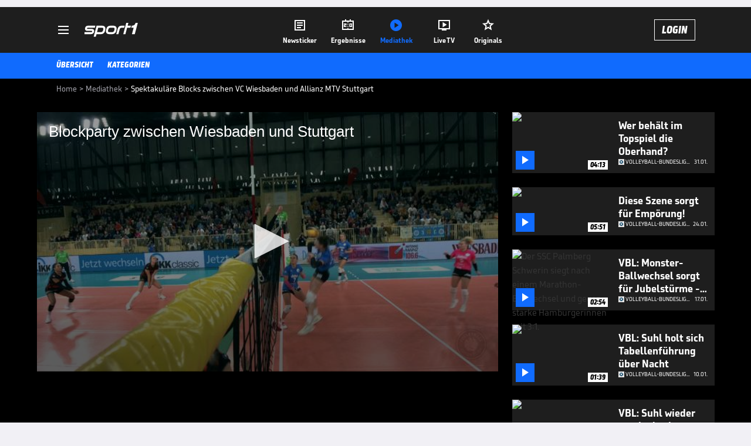

--- FILE ---
content_type: text/html; charset=utf-8
request_url: https://www.sport1.de/tv-video/video/spektakulaere-blocks-zwischen-vc-wiesbaden-und-allianz-mtv-stuttgart__945FD6F8-2306-486F-A7BD-B892F7121160
body_size: 101860
content:
<!DOCTYPE html><html lang="de"><head><meta charSet="utf-8" data-next-head=""/><meta name="viewport" content="width=device-width, initial-scale=1.0, maximum-scale=1.0, user-scalable=no" data-next-head=""/><title data-next-head="">Spektakuläre Blocks zwischen VC Wiesbaden und Allianz MTV Stuttgart</title><meta name="apple-itunes-app" content="app-id=300000385, app-argument=sport1://video/945FD6F8-2306-486F-A7BD-B892F7121160" data-next-head=""/><meta property="al:ios:url" content="sport1://video/945FD6F8-2306-486F-A7BD-B892F7121160" data-next-head=""/><meta property="al:android:url" content="sport1://video/945FD6F8-2306-486F-A7BD-B892F7121160" data-next-head=""/><meta property="al:windows_universal:url" content="sport1://video/945FD6F8-2306-486F-A7BD-B892F7121160" data-next-head=""/><link rel="preload" fetchPriority="high" href="https://reshape.sport1.de/c/t/4f461f08-1d54-4c06-891b-80371c030f0f/:widthx:height" as="image" data-next-head=""/><link rel="preload" as="script" href="https://consentv2.sport1.de/wrapperMessagingWithoutDetection.js"/><link rel="manifest" href="/manifest.json"/><link rel="preconnect" fetchPriority="high" href="https://reshape.sport1.de"/><link rel="dns-prefetch" fetchPriority="high" href="https://images.sport1.de"/><link rel="dns-prefetch" href="https://sentry.sport1dev.de"/><link rel="apple-touch-icon" href="https://www.sport1.de/favicon-192x192.png"/><link rel="preload" fetchPriority="high" href="https://content.jwplatform.com/libraries/nrRgdCot.js" as="script" type="text/javascript"/><link rel="canonical" href="https://www.sport1.de/tv-video/video/blockparty-zwischen-wiesbaden-und-stuttgart__945FD6F8-2306-486F-A7BD-B892F7121160"/><link rel="alternate" hrefLang="x-default" href="https://www.sport1.de/tv-video/video/blockparty-zwischen-wiesbaden-und-stuttgart__945FD6F8-2306-486F-A7BD-B892F7121160"/><link rel="alternate" hrefLang="de-DE" href="https://www.sport1.de/tv-video/video/blockparty-zwischen-wiesbaden-und-stuttgart__945FD6F8-2306-486F-A7BD-B892F7121160"/><link rel="alternate" hrefLang="de-CH" href="https://www.sport1.de/tv-video/video/blockparty-zwischen-wiesbaden-und-stuttgart__945FD6F8-2306-486F-A7BD-B892F7121160"/><link rel="alternate" hrefLang="de-AT" href="https://www.sport1.de/tv-video/video/blockparty-zwischen-wiesbaden-und-stuttgart__945FD6F8-2306-486F-A7BD-B892F7121160"/><meta name="robots" content="index, follow, max-image-preview:large"/><meta name="copyright" content="SPORT1"/><meta name="publisher" content="SPORT1"/><meta name="cXenseParse:xkr-article_with_video" content="true"/><meta name="cXenseParse:xkr-video-duration" content="01:17"/><meta name="cXenseParse:xkr-tag_icon" content="https://reshape.sport1.de/c/s/competition/sr_500/200x200"/><meta name="cXenseParse:xkr-tag_category" content="Volleyball-Bundesliga Frauen"/><meta name="article:modified_time" content="2022-11-07T07:51:58.000Z"/><meta name="date" content="2022-11-07T07:51:58.000Z"/><meta property="og:title" content="Spektakuläre Blocks zwischen VC Wiesbaden und Allianz MTV Stuttgart"/><meta name="cXenseParse:xkr-teaser_title" content="Blockparty zwischen Wiesbaden und Stuttgart"/><meta name="description" content="Allianz MTV Stuttgart ist der große Favorit auf die Meisterschaft in der Volleyball Bundesliga. Gegen den VC Wiesbaden dauerte es aber eine Weile, bis das Team seine ganze Klasse zeigen konnte."/><meta property="og:description" content="Allianz MTV Stuttgart ist der große Favorit auf die Meisterschaft in der Volleyball Bundesliga. Gegen den VC Wiesbaden dauerte es aber eine Weile, bis das Team seine ganze Klasse zeigen konnte."/><meta property="og:image" content="https://reshape.sport1.de/c/t/4f461f08-1d54-4c06-891b-80371c030f0f/1200x630"/><meta property="og:type" content="video"/><meta property="og:url" content="https://www.sport1.de/tv-video/video/blockparty-zwischen-wiesbaden-und-stuttgart__945FD6F8-2306-486F-A7BD-B892F7121160"/><meta property="og:site_name" content="SPORT1"/><meta property="og:video" content="https://vod-int.sport1.de/945FD6F8-2306-486F-A7BD-B892F7121160/1-1080p.mp4"/><meta name="referrer" content="no-referrer-when-downgrade"/><link rel="preload" href="/_next/static/media/b3451159d25388a2.p.woff2" as="font" type="font/woff2" crossorigin="anonymous" data-next-font=""/><link rel="preload" href="/_next/static/css/9d7f6c4fc1d8f70f.css" as="style"/><link rel="preload" href="/_next/static/css/5daab6c56e75a56b.css" as="style"/><link rel="preload" href="/_next/static/css/81ad17c0532ee9e5.css" as="style"/><script type="application/ld+json" data-next-head="">{"@context":"https://schema.org","@type":"BreadcrumbList","itemListElement":[{"@type":"ListItem","position":1,"name":"Home","item":"https://www.sport1.de/"},{"@type":"ListItem","position":2,"name":"Mediathek","item":"https://www.sport1.de/tv-video"},{"@type":"ListItem","position":3,"name":"Spektakuläre Blocks zwischen VC Wiesbaden und Allianz MTV Stuttgart","item":"https://www.sport1.de/tv-video/video/spektakulaere-blocks-zwischen-vc-wiesbaden-und-allianz-mtv-stuttgart__945FD6F8-2306-486F-A7BD-B892F7121160"}]}</script><script>window.dataLayer = window.dataLayer || []; window.dataLayer.push({event: "cmp_disclosure_only"});</script><script data-description="sourcepoint stub code">"use strict";function _typeof(t){return(_typeof="function"==typeof Symbol&&"symbol"==typeof Symbol.iterator?function(t){return typeof t}:function(t){return t&&"function"==typeof Symbol&&t.constructor===Symbol&&t!==Symbol.prototype?"symbol":typeof t})(t)}!function(){var t=function(){var t,e,o=[],n=window,r=n;for(;r;){try{if(r.frames.__tcfapiLocator){t=r;break}}catch(t){}if(r===n.top)break;r=r.parent}t||(!function t(){var e=n.document,o=!!n.frames.__tcfapiLocator;if(!o)if(e.body){var r=e.createElement("iframe");r.style.cssText="display:none",r.name="__tcfapiLocator",e.body.appendChild(r)}else setTimeout(t,5);return!o}(),n.__tcfapi=function(){for(var t=arguments.length,n=new Array(t),r=0;r<t;r++)n[r]=arguments[r];if(!n.length)return o;"setGdprApplies"===n[0]?n.length>3&&2===parseInt(n[1],10)&&"boolean"==typeof n[3]&&(e=n[3],"function"==typeof n[2]&&n[2]("set",!0)):"ping"===n[0]?"function"==typeof n[2]&&n[2]({gdprApplies:e,cmpLoaded:!1,cmpStatus:"stub"}):o.push(n)},n.addEventListener("message",(function(t){var e="string"==typeof t.data,o={};if(e)try{o=JSON.parse(t.data)}catch(t){}else o=t.data;var n="object"===_typeof(o)&&null!==o?o.__tcfapiCall:null;n&&window.__tcfapi(n.command,n.version,(function(o,r){var a={__tcfapiReturn:{returnValue:o,success:r,callId:n.callId}};t&&t.source&&t.source.postMessage&&t.source.postMessage(e?JSON.stringify(a):a,"*")}),n.parameter)}),!1))};"undefined"!=typeof module?module.exports=t:t()}();</script><script data-description="sourcepoint configuration">window._sp_ = {"config":{"accountId":1311,"baseEndpoint":"https://consentv2.sport1.de","propertyHref":"https://tv.sport1.de","propertyId":8089,"managerId":184904,"isSPA":true,"gdpr":{"targetingParams":{"acps":"false"}}}}</script><script async="" id="SourcePointCMPScript">!/bingbot|chrome-lighthouse|cxensebot|facebookexternalhit|facebot|google \(\+https:\/\/developers\.google.com\/\+\/web\/snippet\/\)|googlebot|mediapartners-google|msnbot|twitterbot|yahoocachesystem|ysearch/i.test(navigator.userAgent) && (window.Cypress == undefined) && document.write('<scr' + 'ipt async importance="high" src="https://consentv2.sport1.de/wrapperMessagingWithoutDetection.js"></scr' + 'ipt>')</script><script>(function(w,d,s,l,i){
                function checkCP() {
                    try {
                        if (document.cookie) {
                        var c = document.cookie.split('; ').find(function (c) { return c.indexOf('_cpauthhint=') === 0; });
                        if (c) {
                            var val = c.substring('_cpauthhint='.length);
                            if (val && val.indexOf('1') !== -1) {
                            return true;
                            }
                        }
                        }
                    } catch (e) {}
                    return false;
                    };
                if(checkCP()) {return;}
                w[l]=w[l]||[];
                w[l].push({'gtm.start':new Date().getTime(),event:'gtm.js'});var f=d.getElementsByTagName(s)[0],j=d.createElement(s),dl=l!='dataLayer'?'&l='+l:'';j.async=true;j.src='https://www.googletagmanager.com/gtm.js?id='+i+dl;f.parentNode.insertBefore(j,f);})(window,document,'script','dataLayer','GTM-PRGQ8J6G');</script><script>window.dataLayer = window.dataLayer || [];window.dataLayer.push({site_domain: location.hostname,site_environment: /stag/.test(location.hostname) ? 'staging' : (/local|review/.test(location.hostname) ? 'review' : 'prod'),site_deviceCategory: innerWidth <= 767 ? 'mobile' : 'desktop',...{"event":"site.info","site_language":"de","site_platform":"video"}});(function () {function setAndGetReferrerValues () {let referringPageType;try {referringPageType = sessionStorage.getItem('page_referring_page_type');} catch (e) {}/*** Possible referrers are sport1.de tv.sport1.de and location.hostname,* since all we need is for our referrer to coincide with the current hostname* (helpful for localhost, review, etc., that is, where we do not use the PROD environment)*/const possibleDocumentReferrers = ['www.sport1.de','tv.sport1.de',location.hostname];const shouldAddReferringValues = possibleDocumentReferrers.some((referrer) => document.referrer.includes(referrer));let referringPageInfo = {};if(referringPageType && shouldAddReferringValues){referringPageInfo = {'page_referring_page_type': referringPageType};}try{sessionStorage.setItem('page_referring_page_type',"video");} catch (e) {}return referringPageInfo}if (location.search.includes('b2h=true')) {history.replaceState({ b2h: true }, '', '/');window.dataLayer.push({...{"event":"page.info","page_type":"video","page_content_id":"945FD6F8-2306-486F-A7BD-B892F7121160","page_title":"Spektakuläre Blocks zwischen VC Wiesbaden und Allianz MTV Stuttgart","page_name":"/tv-video/video/spektakulare-blocks-zwischen-vc-wiesbaden-und-allianz-mtv-stuttgart__945FD6F8-2306-486F-A7BD-B892F7121160","page_publishing_date":"2022-11-07","page_publishing_time":"07:51:58","page_updated_date":"2022-11-07","page_updated_time":"07:51:58","video_sports":"Volleyball","page_sports_tags":"Volleyball","video_competition":"Volleyball Bundesliga","page_competition_tags":"Volleyball Bundesliga","page_all_tags":"Volleyball | Volleyball Bundesliga","page_ivw_code":"vx_volleyball_volleyball-bundesliga","video_url":"https://vod-int.sport1.de/945FD6F8-2306-486F-A7BD-B892F7121160/1-1080p.mp4","video_title":"Spektakuläre Blocks zwischen VC Wiesbaden und Allianz MTV Stuttgart","teaser_title":"Blockparty zwischen Wiesbaden und Stuttgart","video_id":"945FD6F8-2306-486F-A7BD-B892F7121160","video_provider":"SPORT1","video_category":"volleyball/bundesliga_frauen","video_keywords":"VBL, Allianz MTV Stuttgart, Volleyball Bundesliga, VC Wiesbaden, monsterblock, laura künzler, simone lee","video_type":"vod","video_duration":"01:17","video_publishing_date":"2022-11-07","video_publishing_time":"07:43:43","ad_unit2":"video","ad_unit3":"volleyball","ad_unit4":"volleyball-bundesliga","ad_section":"mediathek-video","page_adLevel1":"volleyball","page_adLevel2":"volleyball-bundesliga","page_withvideo":"true","page_ads_active":"true"},...setAndGetReferrerValues(),page_referring_widget: "zur-startseite"});} else {const itemId = "PAGE_REFERRING_WIDGET_ID";const pageReferringWidget = localStorage.getItem(itemId);localStorage.setItem(itemId, "");window.dataLayer.push({...{"event":"page.info","page_type":"video","page_content_id":"945FD6F8-2306-486F-A7BD-B892F7121160","page_title":"Spektakuläre Blocks zwischen VC Wiesbaden und Allianz MTV Stuttgart","page_name":"/tv-video/video/spektakulare-blocks-zwischen-vc-wiesbaden-und-allianz-mtv-stuttgart__945FD6F8-2306-486F-A7BD-B892F7121160","page_publishing_date":"2022-11-07","page_publishing_time":"07:51:58","page_updated_date":"2022-11-07","page_updated_time":"07:51:58","video_sports":"Volleyball","page_sports_tags":"Volleyball","video_competition":"Volleyball Bundesliga","page_competition_tags":"Volleyball Bundesliga","page_all_tags":"Volleyball | Volleyball Bundesliga","page_ivw_code":"vx_volleyball_volleyball-bundesliga","video_url":"https://vod-int.sport1.de/945FD6F8-2306-486F-A7BD-B892F7121160/1-1080p.mp4","video_title":"Spektakuläre Blocks zwischen VC Wiesbaden und Allianz MTV Stuttgart","teaser_title":"Blockparty zwischen Wiesbaden und Stuttgart","video_id":"945FD6F8-2306-486F-A7BD-B892F7121160","video_provider":"SPORT1","video_category":"volleyball/bundesliga_frauen","video_keywords":"VBL, Allianz MTV Stuttgart, Volleyball Bundesliga, VC Wiesbaden, monsterblock, laura künzler, simone lee","video_type":"vod","video_duration":"01:17","video_publishing_date":"2022-11-07","video_publishing_time":"07:43:43","ad_unit2":"video","ad_unit3":"volleyball","ad_unit4":"volleyball-bundesliga","ad_section":"mediathek-video","page_adLevel1":"volleyball","page_adLevel2":"volleyball-bundesliga","page_withvideo":"true","page_ads_active":"true"},...setAndGetReferrerValues(),page_referring_widget: pageReferringWidget});}/*** TODO: Ströer, check for better adblock detection* window.dataLayer.push({ event: 'ads.info', ad_blocker: MAGIC!!! });*/}());</script><script>/* 01165701 */ !function(pe,Ne){try{function ye(e,t){return pe[we("c2V0VGltZW91dA==")](e,t)}function ze(e){return parseInt(e.toString().split(".")[0],10)}pe.yxzea639Flags={};var e=2147483648,t=1103515245,d=12345,a=function(){function h(e,t){var d,a=[],n=typeof e;if(t&&"object"==n)for(d in e)try{a.push(h(e[d],t-1))}catch(e){}return a.length?a:"string"==n?e:e+"\0"}var e="unknown";try{e=h(navigator,void 0).toString()}catch(e){}return function(e){for(var t=0,d=0;d<e.length;d++)t+=e.charCodeAt(d);return t}(h(window.screen,1).toString()+e)+100*(new Date).getMilliseconds()}();function Te(){return(a=(t*a+d)%e)/(e-1)}function Xe(){for(var e="",t=65;t<91;t++)e+=r(t);for(t=97;t<123;t++)e+=r(t);return e}function r(e){return(" !\"#$%&'()*+,-./0123456789:;<=>?@A"+("BCDEFGHIJKLMNOPQRSTUVWXYZ["+"\\\\"[0]+"]^_`a")+"bcdefghijklmnopqrstuvwxyz{|}~")[e-32]}function we(e){var t,d,a,n,h=Xe()+"0123456789+/=",s="",i=0;for(e=e.replace(/[^A-Za-z0-9\+\/\=]/g,"");i<e.length;)t=h.indexOf(e[i++]),d=h.indexOf(e[i++]),a=h.indexOf(e[i++]),n=h.indexOf(e[i++]),s+=r(t<<2|d>>4),64!=a&&(s+=r((15&d)<<4|a>>2)),64!=n&&(s+=r((3&a)<<6|n));return s}function Ee(){try{return navigator.userAgent||navigator.vendor||window.opera}catch(e){return"unknown"}}function Se(t,d,a,n){n=n||!1;try{t.addEventListener(d,a,n),pe.yxzeaClne.push([t,d,a,n])}catch(e){t.attachEvent&&(t.attachEvent("on"+d,a),pe.yxzeaClne.push([t,d,a,n]))}}function f(e,t,d){var a,n;e&&t&&d&&((a=pe.yxzead5cd4&&pe.yxzead5cd4.a&&pe.yxzead5cd4.a[e])&&(n=a&&(a.querySelector("iframe")||a.querySelector("img"))||null,Se(pe,"scroll",function(e){d(a,n,Ce(t))||(a.removeAttribute("style"),n&&n.removeAttribute("style"))},!1),d(a,n,Ce(t))))}function n(e){if(!e)return"";for(var t=we("ISIjJCUmJygpKissLS4vOjs8PT4/QFtcXV5ge3x9"),d="",a=0;a<e.length;a++)d+=-1<t.indexOf(e[a])?we("XA==")+e[a]:e[a];return d}var h=0,s=[];function He(e){s[e]=!1}function Me(e,t){var d,a=h++,n=(pe.yxzeaClni&&pe.yxzeaClni.push(a),s[a]=!0,function(){e.call(null),s[a]&&ye(n,d)});return ye(n,d=t),a}function V(e){var t,d,e=e.dark?(d="",(t=e).pm?d=t.ab?t.nlf?ke("kwwsv=22uhvkdsh1vsruw41gh2f2n29g;e8:;g08<ef074:i049e:0"+pe.yxzea60dRnd+"26:7{634",-3):ke("kwwsv=22uhvkdsh1vsruw41gh2f2f24h<7i<8f0<7e40h9;i0;6;50"+pe.yxzea60dRnd+"26:9{5<<",-3):t.nlf?ke("kwwsv=22uhvkdsh1vsruw41gh2f2h2i<;:gi;409i4e0;7;808ie:0"+pe.yxzea60dRnd+"2534{47<",-3):ke("kwwsv=22uhvkdsh1vsruw41gh2f2q2i:5e9e8:0h7h40ef;<0g9870"+pe.yxzea60dRnd+"2:84{8<<",-3):t.ab?d=t.mobile?t.aab?t.nlf?ke("kwwsv=22uhvkdsh1vsruw41gh2f2}2<fggh45i04ff;0735409gi90"+pe.yxzea60dRnd+"24533{9:9",-3):ke("kwwsv=22uhvkdsh1vsruw41gh2f2t2h7g4he<309h6h06:he074hh0"+pe.yxzea60dRnd+"24533{9:9",-3):t.nlf?ke("kwwsv=22uhvkdsh1vsruw41gh2f2y2g563945f0;;7f0h94;049fe0"+pe.yxzea60dRnd+"26:7{634",-3):ke("kwwsv=22uhvkdsh1vsruw41gh2f2v2he<6e7:60;eg;0456:04f<;0"+pe.yxzea60dRnd+"2<;4{76<",-3):t.crt?t.aab?ke("kwwsv=22uhvkdsh1vsruw41gh2f2h296;ig4f504ffh06;830f:5e0"+pe.yxzea60dRnd+"24534{9:8",-3):ke("kwwsv=22uhvkdsh1vsruw41gh2f2r2;76:i7<50:f6<0<;:h08if:0"+pe.yxzea60dRnd+"2:84{8<<",-3):t.aab?t.nlf?ke("kwwsv=22uhvkdsh1vsruw41gh2f2|293f<e4ig04:;9095g608g680"+pe.yxzea60dRnd+"2<;4{76<",-3):ke("kwwsv=22uhvkdsh1vsruw41gh2f2l2fffhe4650f;hi0<h7;046<60"+pe.yxzea60dRnd+"24533{9:9",-3):t.nlf?ke("kwwsv=22uhvkdsh1vsruw41gh2f2w2g468536f057<:099e:0e<9f0"+pe.yxzea60dRnd+"26:7{634",-3):ke("kwwsv=22uhvkdsh1vsruw41gh2f2z2h6587:5;07887046hf0h64;0"+pe.yxzea60dRnd+"26:9{5<<",-3):t.nlf?d=ke("kwwsv=22uhvkdsh1vsruw41gh2f2y27;93i5:90<533066e50:5f40"+pe.yxzea60dRnd+"26:9{5<<",-3):t.ncna&&(d=ke("kwwsv=22uhvkdsh1vsruw41gh2f2m2g:g;f9i604e4<0476g04ff90"+pe.yxzea60dRnd+"2:7<{934",-3)),d):(t="",(d=e).pm?t=d.ab?d.nlf?ke("kwwsv=22uhvkdsh1vsruw41gh2f2n2i94h5ifi0f89i0e6g60h<h<0"+pe.yxzea60dRnd+"2<:<{774",-3):ke("kwwsv=22uhvkdsh1vsruw41gh2f2z24h3:f3<50:6:30g;e:0;<h30"+pe.yxzea60dRnd+"2<:<{774",-3):d.nlf?ke("kwwsv=22uhvkdsh1vsruw41gh2f2s2h3e47;5304fe80836<08fie0"+pe.yxzea60dRnd+"2:84{8<<",-3):ke("kwwsv=22uhvkdsh1vsruw41gh2f2h2::g9e<5:0;5760i;76049<<0"+pe.yxzea60dRnd+"26:7{634",-3):d.ab?t=d.mobile?d.aab?d.nlf?ke("kwwsv=22uhvkdsh1vsruw41gh2f2i29<85:h4f04;g60ggi<0<gf50"+pe.yxzea60dRnd+"24<<{484",-3):ke("kwwsv=22uhvkdsh1vsruw41gh2f2i25fe<:e7e0g;9;0e7g90f4:i0"+pe.yxzea60dRnd+"2:7<{934",-3):d.nlf?ke("kwwsv=22uhvkdsh1vsruw41gh2f2r2;78539470:4;<06i3h05h8e0"+pe.yxzea60dRnd+"24534{9:8",-3):ke("kwwsv=22uhvkdsh1vsruw41gh2f2e27f7:53f<0ighg0g6i7088;80"+pe.yxzea60dRnd+"2534{47<",-3):d.crt?d.aab?ke("kwwsv=22uhvkdsh1vsruw41gh2f2x27f45g4770hg;i08i7h06h:g0"+pe.yxzea60dRnd+"2:7<{934",-3):ke("kwwsv=22uhvkdsh1vsruw41gh2f2e24<<9;78h0e8i60634:0f<gg0"+pe.yxzea60dRnd+"24533{9:9",-3):d.aab?d.nlf?ke("kwwsv=22uhvkdsh1vsruw41gh2f2j2h89f<3e:069gi06h8i0;3:40"+pe.yxzea60dRnd+"24<<{484",-3):ke("kwwsv=22uhvkdsh1vsruw41gh2f2g2h<5;hi:60438i0<5<e08ee<0"+pe.yxzea60dRnd+"2:84{8<<",-3):d.nlf?ke("kwwsv=22uhvkdsh1vsruw41gh2f2s288i3f48:04hh50g3hg0hf990"+pe.yxzea60dRnd+"24533{9:9",-3):ke("kwwsv=22uhvkdsh1vsruw41gh2f2j25<4:48ff0gh940hi530;igi0"+pe.yxzea60dRnd+"24533{9:9",-3):d.nlf?t=ke("kwwsv=22uhvkdsh1vsruw41gh2f2|2e9:5h:h<06<i:0e6690638:0"+pe.yxzea60dRnd+"24533{9:9",-3):d.ncna&&(t=ke("kwwsv=22uhvkdsh1vsruw41gh2f2r255;6gf660e7<h076gh0:eg60"+pe.yxzea60dRnd+"2:7<{934",-3)),t);return e}function x(){return pe.location.hostname}function ke(e,t){for(var d="",a=0;a<e.length;a++)d+=r(e.charCodeAt(a)+t);return d}function We(e,t){var d=at(e);if(!d)return d;if(""!=t)for(var a=0;a<t.length;a++){var n=t[a];"^"==n&&(d=d.parentNode),"<"==n&&(d=d.previousElementSibling),">"==n&&(d=d.nextElementSibling),"y"==n&&(d=d.firstChild)}return d}function i(e,t){var d=0,a=0,t=function(e){for(var t=0,d=0;e;)t+=e.offsetLeft+e.clientLeft,d+=e.offsetTop+e.clientTop,e=e.offsetParent;return{x:t,y:d}}(t);return(e.pageX||e.pageY)&&(d=e.pageX,a=e.pageY),(e.clientX||e.clientY)&&(d=e.clientX+document.body.scrollLeft+document.documentElement.scrollLeft,a=e.clientY+document.body.scrollTop+document.documentElement.scrollTop),{x:d-=t.x,y:a-=t.y}}function Ge(e,t){return t[we("Z2V0Qm91bmRpbmdDbGllbnRSZWN0")]?(d=e,a=Ce(a=t),{x:d.clientX-a.left,y:d.clientY-a.top}):i(e,t);var d,a}function De(e,t){e.addEventListener?Se(e,"click",t,!0):e.attachEvent&&e.attachEvent("onclick",function(){return t.call(e,window.event)})}function Oe(e,t,d){function a(){return!!t()&&(d(),!0)}var n;a()||(n=Me(function(){a()&&He(n)},250),a())}function l(){pe.yxzea639Flags.trub||(pe.yxzea639Flags.trub=!0,Fe(ke("kwwsv=22uhvkdsh1vsruw41gh2f2y29758igf7094i;0;;:307:e90"+pe.yxzea60dRnd+"24534{9:8",-3),null,null),"function"==typeof IUAVYTrUbDet&&IUAVYTrUbDet())}function c(){var V=0,v=Me(function(){if("function"==typeof __tcfapi&&(__tcfapi("addEventListener",2,function(e,t){!t||e.eventStatus&&"tcloaded"!==e.eventStatus&&"useractioncomplete"!==e.eventStatus||(pe.yxzea639Flags.tcf=e)}),1)){if(He(v),pe.yxzeafc4sdl&&!pe.yxzeac83Injct){pe.yxzeac83Injct=!0,pe.yxzea2f3Pc={},pe.yxzea4b3Oc=[],pe.yxzea481Am={},pe.yxzea52dEv={};if(pe.yxzea639Flags.yxzeanpm=!1,pe.yxzea639Flags.npm=!1,ht(nt("[class*=s1-ad-banner]"),function(e,t){t.className+=" bobj"+e}),ht(nt("[class*=s1-ad-topmobile]:not(.s1-ad-topmobile1):not(.s1-ad-topmobile), #betsense"),function(e,t){t.className+=" mrobj"+e}),pe.yxzea639Flags.tcf&&pe.yxzea639Flags.tcf.purpose.consents[10]&&pe.yxzea639Flags.tcf.vendor.consents[539]&&(!pe.yxzea639Flags.tcf.publisher.restrictions[10]||1!==pe.yxzea639Flags.tcf.publisher.restrictions[10][539])){if(yxzea639Flags.pt5b8ls){var e=yxzea639Flags.baf96it,c=yxzea639Flags.mbad0el||10,l=yxzea639Flags.ige06BP||{},o=function(){var h=be("style"),s=!(h.type="text/css"),i=be("style"),r=!(i.type="text/css");return function(e,t){if(t)if("b"!==e||s)"r"===e&&(r?(n=(a=i).sheet).insertRule(t,0):(r=!0,Ye(i,t),me(Ne.body,i)));else{if(s=!0,l)for(var d=0;d<l.length;d++)t=t.replace(new RegExp("([;{])"+l[d]+": [^;]+;","g"),"$1");var a="[^:;{",n="!important;";t=t.replace(new RegExp(a+"}]+: [^;]+\\s"+n,"g"),""),Ye(h,t),Ne.head.insertBefore(h,Ne.head.firstChild)}}}();if(e){if(e.length>c){for(var t=0,f=[0],d=[e[0]],a=1;a<c;a++){for(;-1<f.indexOf(t);)t=ze(Te()*e.length);f.push(t),d[a]=e[t]}e=d,yxzea639Flags.baf96it=d}for(var x={},n=0;n<e.length;n++){var h,s,i="string"==typeof e[n]?at(e[n]):e[n];i&&i instanceof Node&&((h={element:i,co6daso:{},rc547cls:lt(7),co615tx:""}).co615tx+="."+h.rc547cls+"{",l&&-1!==l.indexOf("position")||(s=F(i,"position"),h.co6daso.position=s,h.co615tx+="position:"+s+";"),l&&-1!==l.indexOf("left")||(s=F(i,"left"),h.co6daso.left=s,h.co615tx+="left:"+s+";"),l&&-1!==l.indexOf("top")||(s=F(i,"top"),h.co6daso.top=s,h.co615tx+="top:"+s+";"),l&&-1!==l.indexOf("right")||(s=F(i,"right"),h.co6daso.right=s,h.co615tx+="right:"+s+";"),l&&-1!==l.indexOf("bottom")||(s=F(i,"bottom"),h.co6daso.bottom=s,h.co615tx+="bottom:"+s+";"),l&&-1!==l.indexOf("cursor")||(s=F(i,"cursor"),h.co6daso.cursor=s,h.co615tx+="cursor:"+s+";"),l&&-1!==l.indexOf("z-index")||(s=F(i,"z-index"),h.co6daso["z-index"]=s,h.co615tx+="z-index:"+s+";"),l&&-1!==l.indexOf("width")||(s=F(i,"width"),h.co6daso.width=s,h.co615tx+="width:"+s+";"),l&&-1!==l.indexOf("height")||(s=F(i,"height"),h.co6daso.height=s,h.co615tx+="height:"+s+";"),l&&-1!==l.indexOf("max-width")||(s=F(i,"max-width"),h.co6daso["max-width"]=s,h.co615tx+="max-width:"+s+";"),l&&-1!==l.indexOf("margin")||(s=F(i,"margin"),h.co6daso.margin=s,h.co615tx+="margin:"+s+";"),l&&-1!==l.indexOf("content")||(s=F(i,"content"),h.co6daso.content=s,h.co615tx+="content:"+s+";"),l&&-1!==l.indexOf("background")||(s=F(i,"background"),h.co6daso.background=s,h.co615tx+="background:"+s+";"),l&&-1!==l.indexOf("color")||(s=F(i,"color"),h.co6daso.color=s,h.co615tx+="color:"+s+";"),l&&-1!==l.indexOf("font-size")||(s=F(i,"font-size"),h.co6daso["font-size"]=s,h.co615tx+="font-size:"+s+";"),l&&-1!==l.indexOf("font-weight")||(s=F(i,"font-weight"),h.co6daso["font-weight"]=s,h.co615tx+="font-weight:"+s+";"),l&&-1!==l.indexOf("font-family")||(s=F(i,"font-family"),h.co6daso["font-family"]=s,h.co615tx+="font-family:"+s+";"),l&&-1!==l.indexOf("text-align")||(s=F(i,"text-align"),h.co6daso["text-align"]=s,h.co615tx+="text-align:"+s+";"),l&&-1!==l.indexOf("padding")||(s=F(i,"padding"),h.co6daso.padding=s,h.co615tx+="padding:"+s+";"),l&&-1!==l.indexOf("box-sizing")||(s=F(i,"box-sizing"),h.co6daso["box-sizing"]=s,h.co615tx+="box-sizing:"+s+";"),l&&-1!==l.indexOf("pointer-events")||(s=F(i,"pointer-events"),h.co6daso["pointer-events"]=s,h.co615tx+="pointer-events:"+s+";"),l&&-1!==l.indexOf("line-height")||(s=F(i,"line-height"),h.co6daso["line-height"]=s,h.co615tx+="line-height:"+s+";"),l&&-1!==l.indexOf("display")||(s=F(i,"display"),h.co6daso.display=s,h.co615tx+="display:"+s+";"),l&&-1!==l.indexOf("transition")||(s=F(i,"transition"),h.co6daso.transition=s,h.co615tx+="transition:"+s+";"),l&&-1!==l.indexOf("border-top")||(s=F(i,"border-top"),h.co6daso["border-top"]=s,h.co615tx+="border-top:"+s+";"),l&&-1!==l.indexOf("box-shadow")||(s=F(i,"box-shadow"),h.co6daso["box-shadow"]=s,h.co615tx+="box-shadow:"+s+";"),l&&-1!==l.indexOf("margin-left")||(s=F(i,"margin-left"),h.co6daso["margin-left"]=s,h.co615tx+="margin-left:"+s+";"),l&&-1!==l.indexOf("background-color")||(s=F(i,"background-color"),h.co6daso["background-color"]=s,h.co615tx+="background-color:"+s+";"),l&&-1!==l.indexOf("opacity")||(s=F(i,"opacity"),h.co6daso.opacity=s,h.co615tx+="opacity:"+s+";"),l&&-1!==l.indexOf("visibility")||(s=F(i,"visibility"),h.co6daso.visibility=s,h.co615tx+="visibility:"+s+";"),l&&-1!==l.indexOf("background-size")||(s=F(i,"background-size"),h.co6daso["background-size"]=s,h.co615tx+="background-size:"+s+";"),l&&-1!==l.indexOf("background-position")||(s=F(i,"background-position"),h.co6daso["background-position"]=s,h.co615tx+="background-position:"+s+";"),l&&-1!==l.indexOf("background-repeat")||(s=F(i,"background-repeat"),h.co6daso["background-repeat"]=s,h.co615tx+="background-repeat:"+s+";"),l&&-1!==l.indexOf("border")||(s=F(i,"border"),h.co6daso.border=s,h.co615tx+="border:"+s+";"),l&&-1!==l.indexOf("border-radius")||(s=F(i,"border-radius"),h.co6daso["border-radius"]=s,h.co615tx+="border-radius:"+s+";"),l&&-1!==l.indexOf("url(data")||(s=F(i,"url(data"),h.co6daso["url(data"]=s,h.co615tx+="url(data:"+s+";"),l&&-1!==l.indexOf("text-decoration")||(s=F(i,"text-decoration"),h.co6daso["text-decoration"]=s,h.co615tx+="text-decoration:"+s+";"),l&&-1!==l.indexOf("margin-right")||(s=F(i,"margin-right"),h.co6daso["margin-right"]=s,h.co615tx+="margin-right:"+s+";"),l&&-1!==l.indexOf("rotate")||(s=F(i,"rotate"),h.co6daso.rotate=s,h.co615tx+="rotate:"+s+";"),l&&-1!==l.indexOf("margin-bottom")||(s=F(i,"margin-bottom"),h.co6daso["margin-bottom"]=s,h.co615tx+="margin-bottom:"+s+";"),l&&-1!==l.indexOf("flex-direction")||(s=F(i,"flex-direction"),h.co6daso["flex-direction"]=s,h.co615tx+="flex-direction:"+s+";"),l&&-1!==l.indexOf("flex")||(s=F(i,"flex"),h.co6daso.flex=s,h.co615tx+="flex:"+s+";"),l&&-1!==l.indexOf("border-width")||(s=F(i,"border-width"),h.co6daso["border-width"]=s,h.co615tx+="border-width:"+s+";"),l&&-1!==l.indexOf("border-style")||(s=F(i,"border-style"),h.co6daso["border-style"]=s,h.co615tx+="border-style:"+s+";"),l&&-1!==l.indexOf("filter")||(s=F(i,"filter"),h.co6daso.filter=s,h.co615tx+="filter:"+s+";"),l&&-1!==l.indexOf("direction")||(s=F(i,"direction"),h.co6daso.direction=s,h.co615tx+="direction:"+s+";"),h.co615tx+="} ",x[e[n]]=h,o("b",""+we(ke(we("[base64]"),-3))),o("r",h.co615tx),i.className+=" "+h.rc547cls,i.className+=" xmztyu",i.className+=" tzdugyb",i.className+=" axrlmz",i.className+=" lxbptl",i.className+=" tbphmhpxp",i.className+=" upuqehimv",i.className+=" wymhtuvygk",i.className+=" jvdfis")}}}var r=be("style");r.type="text/css",Ye(r,""+we(ke(we("[base64]"),-3))),me(B,r),pe.yxzeaCln.push(r),setTimeout(g.bind(null,[]),0)}else{var u=!1;__tcfapi("addEventListener",2,function(e,t){u||!t||e.eventStatus&&"tcloaded"!==e.eventStatus&&"useractioncomplete"!==e.eventStatus||(pe.yxzea639Flags.tcf=e,!pe.yxzea639Flags.tcf.purpose.consents[10]||!pe.yxzea639Flags.tcf.vendor.consents[539]||pe.yxzea639Flags.tcf.publisher.restrictions[10]&&1===pe.yxzea639Flags.tcf.publisher.restrictions[10][539]||(u=!0,b()))}),G=!1}}}else 40<++V&&He(v)},500)}function g(e){var a,n,t=[];function c(e){var d=be("div"),e=(n[""+we(ke(we("VzZZM1xxTWtkWjd3V1o8bGRae29PWVFRVFlNWFVuWUlVRjRMXVpJbmVKb3hdVEBA"),-3))]=d,n[""+we(ke(we("UFdYNVFHREA="),-3))]=d,et(a[""+we(ke(we("VzZZM1xxTWtkWjd3V1o8bGRae29PWVFRVFlNWFVuWUlVRjRMXVpJbmVKb3hdVEBA"),-3))]=d,"BDvhzw "),me(e,d),pe.yxzead5cd4.w[15640]=d,be("div"));Ye(e,""+we(ke(we("[base64]"),-3))),ht(e.childNodes,function(e,t){Ie(d,t),pe.yxzeaCln.push(t)});Ae([{function:function(e,t){var d=at("#sftblg");d&&pe.yxzea639Flags&&"boolean"==typeof pe.yxzea639Flags.isDarkMode&&d&&pe.yxzea639Flags.isDarkMode&&d.classList.add("drlogo")}}],d,15640),pe.yxzeaCln.push(d)}function o(e){var t=be("div");n[""+we(ke(we("VzZZM1xxTWtkWjd3V1o8bGRae29PWVFRVFlNWFVuWUlVRjRbZnBJemZKWXw="),-3))]=t,n[""+we(ke(we("UFdYNVFHSEA="),-3))]=t,tt(a[""+we(ke(we("VzZZM1xxTWtkWjd3V1o8bGRae29PWVFRVFlNWFVuWUlVRjRbZnBJemZKWXw="),-3))]=t,"QfWAPcrWUV"),Ie(e,t),pe.yxzead5cd4.w[15641]=t,pe.yxzeaCln.push(t)}function f(e){var t=be("div");n[""+we(ke(we("VzZZM1xxTWtkWjd3WDM0RVhvVUpVWFlIT1lnfFxbRXpdW0xA"),-3))]=t,n[""+we(ke(we("UFdYfFBHXEA="),-3))]=t,et(a[""+we(ke(we("VzZZM1xxTWtkWjd3WDM0RVhvVUpVWFlIT1lnfFxbRXpdW0xA"),-3))]=t,"iTONUIgg "),Ie(e,t),pe.yxzead5cd4.w[15206]=t,pe.yxzeaCln.push(t)}function x(e){var t=be("div");n[""+we(ke(we("WTVJdmVLRWtmSll8T1lnfFxbRXpdW0xA"),-3))]=t,n[""+we(ke(we("UFdUN1BXZkA="),-3))]=t,tt(a[""+we(ke(we("WTVJdmVLRWtmSll8T1lnfFxbRXpdW0xA"),-3))]=t,"QLdhSdc"),Ie(e,t);Ae([{function:function(e,t){var d=e.parentElement;d&&-1<d.className.indexOf("s1-ad-container")&&(it(d,"beforeBegin",e),d=e.parentElement),d&&d.parentElement&&Le(d.parentElement,"margin-bottom","0","")}}],pe.yxzead5cd4.w[14817]=t,14817),pe.yxzeaCln.push(t)}function u(e){var d=be("div"),e=(n[""+we(ke(we("VzZZM1xxTWtkWjd3V1o8bGRae29PWVFRVFlNWFVuWUlVRjRXZUo8M2Z6QEA="),-3))]=d,n[""+we(ke(we("UFdYNVFHTEA="),-3))]=d,tt(a[""+we(ke(we("VzZZM1xxTWtkWjd3V1o8bGRae29PWVFRVFlNWFVuWUlVRjRXZUo8M2Z6QEA="),-3))]=d,"dHKeZtVd"),et(d,"ZyUDamWmr "),me(e,d),pe.yxzead5cd4.w[15642]=d,be("div"));Ye(e,""+we(ke(we("[base64]"),-3))),ht(e.childNodes,function(e,t){Ie(d,t),pe.yxzeaCln.push(t)}),pe.yxzeaCln.push(d)}function V(e){var d=be("div"),e=(n[""+we(ke(we("VzZZM1xxTWtkWjd3WDM0RVhvVUpVWFlIT1hrb1xaVXZkWjhv"),-3))]=d,n[""+we(ke(we("UFdYfFBHZkA="),-3))]=d,tt(a[""+we(ke(we("VzZZM1xxTWtkWjd3WDM0RVhvVUpVWFlIT1hrb1xaVXZkWjhv"),-3))]=d,"WgSjWYGN"),e.firstChild?Ie(e.firstChild,d):me(e,d),pe.yxzead5cd4.w[15207]=d,be("div"));Ye(e,""+we(ke(we("[base64]"),-3))),ht(e.childNodes,function(e,t){Ie(d,t),pe.yxzeaCln.push(t)});Ae([{function:function(e,t){var d=Me(function(){var e=at("[data-nsf='d']"),t=at(".sf_hl");e&&t&&(He(d),me(t,e),Le(e,"display","block","important"))},250),a=at("#sftblg");a&&(-1<location.pathname.indexOf("/tv-video/video")&&Le(a,"font-size","40px"),pe.yxzea639Flags&&"boolean"==typeof pe.yxzea639Flags.isDarkMode&&a&&pe.yxzea639Flags.isDarkMode&&a.classList.add("drlogo"))}}],d,15207),pe.yxzeaCln.push(d)}function v(e){var t=be("div");n[""+we(ke(we("VzZZM1xxTWtkWjd3WDM0RVhvVUpVWFlIT1lRdmU2VX0="),-3))]=t,n[""+we(ke(we("UFdYfFBHakA="),-3))]=t,et(a[""+we(ke(we("VzZZM1xxTWtkWjd3WDM0RVhvVUpVWFlIT1lRdmU2VX0="),-3))]=t,"DmSmmO "),me(e,t);Ae([{function:function(e,t){function d(){return at(".outbrain-widget-wrapper [data-widget-id='AR_1'], .outbrain-widget-wrapper [data-widget-id='AR_2'], .outbrain-widget-wrapper [data-widget-id='AR_3'], .outbrain-widget-wrapper [data-widget-id='AR_4']")}pe.yxzea639Flags.htobsp=function(){var e;at("#htobsp")||(tt(e=be("style"),"htobsp"),Ye(e,".ob-cards > *.OUTBRAIN:not([data-widget-id='FMS_CO_1']) { display: none !important; }"),me(Ne.head,e))};var a,n=d(),h=at(".OB-REACT-WRAPPER"),s="AR_1"===n.dataset.widgetId?[1,2,1,2,1,1]:[1,1,1,1,3],i="AR_1"===n.dataset.widgetId?"sfs":"sfl";ht(s,function(e,t){for(var d,a=0;a<t;a++){var n=i+(e+1)+"_"+(a+1);at("."+n)||(n=n,d=void 0,(d=be("div")).className=n,me(h,d))}}),pe.yxzead5cdtc.pm?at(".sf_hl")||n.insertAdjacentHTML("afterBegin",'<div class="sf_hl"></div>'):a=Me(function(){var e=d();e||He(a),ht(e.querySelectorAll(".ob-cards > *.OUTBRAIN[data-widget-id='FMS_CO_1']"),function(e,t){for(var d=0;d<s[e];d++){var a=at("."+i+(e+1)+"_"+(d+1)+":not(.loc)");a&&(it(t,"beforeBegin",a),a.classList.add("loc"))}})},250)}}],pe.yxzead5cd4.w[15208]=t,15208),pe.yxzeaCln.push(t)}function g(e){var t=be("div");n[""+we(ke(we("VzZZM1xxTWtkWjd3WDM0RVhvVUpVWFlIT1lRdmU2VX1PWDw0Zm9nc11KZ29nREBA"),-3))]=t,n[""+we(ke(we("UFdYfFFHVEA="),-3))]=t,tt(a[""+we(ke(we("VzZZM1xxTWtkWjd3WDM0RVhvVUpVWFlIT1lRdmU2VX1PWDw0Zm9nc11KZ29nREBA"),-3))]=t,"SszaOzuAT"),me(e,t);Ae([{function:function(e,t){var h=at('.outbrain-widget-wrapper[data-testid$="AR_1"], .outbrain-widget-wrapper[data-testid$="AR_3"], .outbrain-widget-wrapper[data-testid$="AR_2"], .outbrain-widget-wrapper[data-testid$="AR_4"]');function s(e){var t=be("div");return t.className=e,t}pe.yxzea639Flags.htobsp=function(){var e=h.querySelector(".OB-REACT-WRAPPER"),e=(e&&Le(e,"display","none","important"),at(".sf_hl"));e&&Le(e,"display","block","")};var d=-1<h.dataset.testid.indexOf("AR_1")?[1,2,1,2,1,1]:[1,1,1,1,3],i=-1<h.dataset.testid.indexOf("AR_1")?"sfs":"sfl",r=0;ht(d,function(e,t){for(var d=0;d<t;d++){var a=i+(e+1)+"_"+(d+1);at("."+a)||(a=s(a),me(h,a))}var n="reco_"+i+"_"+(r+1);at("."+n)||(n=s(n),me(h,n)),r++}),at(".sf_hl")||h.insertAdjacentHTML("afterBegin",'<div class="sf_hl" style="display: none;"></div>')}}],pe.yxzead5cd4.w[15244]=t,15244),pe.yxzeaCln.push(t)}a=e,n=t,Oe(0,function(){var e=!0,t=We(""+we(ke(we("TDZRcFs1a3ZbNTR5XGpAQA=="),-3)),"");return e=(e=e&&t)&&e.getBoundingClientRect().top-pe.innerHeight<=1400},function(){var e,t;e=c,!pe.yxzea942Mobile||(t=We(""+we(ke(we("TDZRcFs1a3ZbNTR5XGpAQA=="),-3)),""))&&e(t)}),Oe(0,function(){return We(""+we(ke(we("T3A8NGdKTXxcWm94T1tnc11KZ29nRjQ2ZnBJemZKWXw="),-3)),"")},function(){var e,t;e=o,"/"===location.pathname||!pe.yxzea942Mobile||at("[class*=layout][class*=main-content]")||(t=We(""+we(ke(we("T3A8NGdKTXxcWm94T1tnc11KZ29nRjQ2ZnBJemZKWXw="),-3)),""))&&e(t)}),Oe(0,function(){return We(""+we(ke(we("[base64]"),-3)),"")},function(){var e,t;e=f,pe.yxzea942Mobile||at("[class*=layout][class*=main-content]")||(t=We(""+we(ke(we("[base64]"),-3)),""))&&e(t)}),Oe(0,function(){return We(""+we(ke(we("T3BNeVxwcnpPRkVlXDV7a2Y2UHRTWntraFo8NGdGNGdaNVF2XFtRfU5tM3dccDxuaFkzalNsRW5kW1xA"),-3)),"")},function(){var e,t;e=x,-1===location.pathname.indexOf("tv-video")&&1120<=(pe.innerWidth||Ne.documentElement.clientWidth||Ne.body.clientWidth)&&((t=We(""+we(ke(we("T3BNeVxwcnpPRkVlXDV7a2Y2UHRTWntraFo8NGdGNGdaNVF2XFtRfU5tM3dccDxuaFkzalNsRW5kW1xA"),-3)),""))&&e(t))}),Oe(0,function(){return n[""+we(ke(we("UFdYNVFHSEA="),-3))]},function(){var e,t;e=u,!pe.yxzea942Mobile||(t=n[""+we(ke(we("UFdYNVFHSEA="),-3))])&&e(t)}),Oe(0,function(){return n[""+we(ke(we("UFdYfFBHXEA="),-3))]},function(){var e,t;e=V,pe.yxzea942Mobile||(t=n[""+we(ke(we("UFdYfFBHXEA="),-3))])&&e(t)}),Oe(0,function(){var e=!0,e=n[""+we(ke(we("UFdYfFBHXEA="),-3))],t=We(""+we(ke(we("[base64]"),-3)),""),t=(e=e&&t,We(""+we(ke(we("T248Rk9ZTUlUWFFYT1lnVlRZRVRVWUxA"),-3)),""));return e=e&&t},function(){var e,t;e=v,!(-1<location.search.indexOf("theirwidget")||-1<location.hash.indexOf("theirwidget"))||(t=n[""+we(ke(we("UFdYfFBHXEA="),-3))])&&e(t)}),Oe(0,function(){var e=!0,e=n[""+we(ke(we("UFdYfFBHXEA="),-3))],t=We(""+we(ke(we("T248Rk9ZTUlUWFFYT1lnVlRZRVRVWUxA"),-3)),""),t=(e=e&&t,We(""+we(ke(we("[base64]"),-3)),""));return e=e&&t},function(){var e,t;e=g,-1!==location.search.indexOf("theirwidget")||-1!==location.hash.indexOf("theirwidget")||(t=n[""+we(ke(we("UFdYfFBHXEA="),-3))])&&e(t)});var r=e,e=t,t=(-1<location.search.indexOf("test=true")||location.hash.indexOf("test=true"),pe.yxzeae2fPtl=17,pe.yxzea59aPl=0,!1),d=function(n,h,s,i){pe.yxzead5cd4.ep.add(14820),s||((new Date).getTime(),Fe(ke("kwwsv=22uhvkdsh1vsruw41gh2f2y2gh7fgg940i9;f05hi40i6570"+pe.yxzea60dRnd+"2534{47<",-3),function(){var e,t,d,a;s||(s=!0,(e=this).height<2?Ze(14820,h,!1):i==pe.yxzea60dRnd&&(t=n,d=be("div"),dt(r[""+we(ke(we("VG5JR1Z6QEA="),-3))]=d,Je()),tt(d,"kkrOuHyak"),a=e,pe.yxzea481Am[14820]&&(Pe(pe.yxzea481Am[14820]),pe.yxzea481Am[14820]=!1),De(a,function(e,t){if(!pe.yxzea2f3Pc[14820]){e.preventDefault(),e.stopPropagation();for(var d=Ge(e,this),a=0;a<pe.yxzea4b3Oc.length;a++){var n,h=pe.yxzea4b3Oc[a];if(14820==h.p)if(d.x>=h.x&&d.x<h.x+h.w&&d.y>=h.y&&d.y<h.y+h.h)return void(h.u&&(n=0<h.t.length?h.t:"_self",n=0==e.button&&e.ctrlKey?"_blank":n,Ue(pe,h.u,h.u,n,!0)))}var s=[ke("kwwsv=22uhvkdsh1vsruw41gh2f2y2;f99h;4405i470h8:;0865;0"+pe.yxzea60dRnd+"2:84{8<<",-3)],i=[ke("kwwsv=22uhvkdsh1vsruw41gh2f2x2493gh5h704i3i073e908i;40"+pe.yxzea60dRnd+"2:84{8<<",-3)],s=s[+ze(+d.y/this.offsetHeight)+ze(+d.x/this.offsetWidth)],i=i[+ze(+d.y/this.offsetHeight)+ze(+d.x/this.offsetWidth)];Ue(pe,s,i,"_blank",!1)}}),me(d,e),t.firstChild?Ie(t.firstChild,d):me(t,d),pe.yxzead5cd4.a[14820]=d,pe.yxzeaCln.push(d),Ae([{selectorAll:"[data-testid=Standard-Header-HeaderBanner], footer, [class*=layout-] > .header-block, #main > [class*=layout-]",cssApply:{"z-index":"10"}},{selector:".s1-main-content",cssApply:{padding:"5px"}},{selector:"#main > [class*=layout-]",cssApply:{background:"transparent"}},{selector:"[class*=layout-][class*=-body] > [class*=layout-][class*=wrapper]",cssApply:{background:"white"}},{selectorAll:".s1-teaser-card-content",cssApply:{overflow:"hidden"}},{function:function(e,t){var d=at("[data-testid=main-text-node]"),a=at("[data-testid=TabBar-CompetitionsTabBar]:nth-of-type(2)");d&&d.parentElement&&d.parentElement.parentElement&&(Le(d.parentElement.parentElement,"background-color","rgb(241, 240, 245)",""),Le(d.parentElement.parentElement,"z-index","10","")),a&&a.parentElement&&(Le(a.parentElement,"z-index","10",""),(d=a.parentElement.querySelector("div:first-child"))&&Le(d,"margin-top","0","")),at("[class*=layout-][class*=-body]")&&(Ye(a=be("style"),"main > [class*=layout-][class*=-body]>* {margin-bottom: 0 !important; }"),me(Ne.head,a)),pe.yxzead5cd4.a[14815]&&pe.yxzead5cd4.a[14815].classList.add("yxzeaHid")}}],d,14820),ft(d,14820,ke("kwwsv=22uhvkdsh1vsruw41gh2f2n2;i5g58i40<ie7095g4049830"+pe.yxzea60dRnd+"2:7<{934",-3),function(){}),Ze(14820,h,!0)))},function(){Ze(14820,h,!1)}))},h=Ze,d=(1120<=(pe.innerWidth||Ne.documentElement.clientWidth||Ne.body.clientWidth)?(R=We(""+we(ke(we("XHA8bmhUQEA="),-3)),""))?d(R,!t,!1,pe.yxzea60dRnd):h(14820,!t,!1):h(14820,!t,!1),!1),R=function n(h,s,e,t){pe.yxzead5cd4.ep.add(14809);if(e)return;var i=(new Date).getTime();var d=ke("kwwsv=22uhvkdsh1vsruw41gh2f2x2579i7h7506<6i0:<6h0:88h0"+pe.yxzea60dRnd+"2<;4{76<",-3);d+="#"+i;Fe(d,function(){var a;e||(e=!0,(a=this).height<2?Ze(14809,s,!1):t==pe.yxzea60dRnd&&ct(y,function(){var e=h,t=be("div"),d=(dt(r[""+we(ke(we("VG5vUFdEQEA="),-3))]=t,Je()),tt(y.adContainer=t,"DyCllXnVo"),a),d=(pe.yxzea481Am[14809]&&Pe(pe.yxzea481Am[14809]),pe.yxzead5cd4.r[14809]=!0,De(d,function(e,t){if(!pe.yxzea2f3Pc[14809]){e.preventDefault(),e.stopPropagation();for(var d=Ge(e,this),a=0;a<pe.yxzea4b3Oc.length;a++){var n,h=pe.yxzea4b3Oc[a];if(14809==h.p)if(d.x>=h.x&&d.x<h.x+h.w&&d.y>=h.y&&d.y<h.y+h.h)return void(h.u&&(n=0<h.t.length?h.t:"_self",n=0==e.button&&e.ctrlKey?"_blank":n,Ue(pe,h.u,h.u,n,!0)))}var s=[ke("kwwsv=22uhvkdsh1vsruw41gh2f2g2g49i678i0f43904<ih059i60"+pe.yxzea60dRnd+"26:7{634",-3),ke("kwwsv=22uhvkdsh1vsruw41gh2f2p259<:h;f;08<770egi809h9e0"+pe.yxzea60dRnd+"24534{9:8",-3),ke("kwwsv=22uhvkdsh1vsruw41gh2f2s2<e4ig9990h9h<0<8g90i;5<0"+pe.yxzea60dRnd+"24<<{484",-3),ke("kwwsv=22uhvkdsh1vsruw41gh2f2y2789i7833048h504e83044g:0"+pe.yxzea60dRnd+"24534{9:8",-3),ke("kwwsv=22uhvkdsh1vsruw41gh2f2q2:<gh35;e0g4:504<6<0gf<:0"+pe.yxzea60dRnd+"26:9{5<<",-3),ke("kwwsv=22uhvkdsh1vsruw41gh2f2y268;7575;0h5f<04h4i0f<:;0"+pe.yxzea60dRnd+"2<:<{774",-3),ke("kwwsv=22uhvkdsh1vsruw41gh2f2}2ffi654<<0<g<7078:;0485i0"+pe.yxzea60dRnd+"24<<{484",-3),ke("kwwsv=22uhvkdsh1vsruw41gh2f2o2<69gi:3505;53078g60<<830"+pe.yxzea60dRnd+"26:9{5<<",-3),ke("kwwsv=22uhvkdsh1vsruw41gh2f2v296e8if3i0fgff04i9:0e<8f0"+pe.yxzea60dRnd+"26:9{5<<",-3),ke("kwwsv=22uhvkdsh1vsruw41gh2f2q2;;hifhe70;98:0;4:<0giff0"+pe.yxzea60dRnd+"2:84{8<<",-3),ke("kwwsv=22uhvkdsh1vsruw41gh2f2j2f8eig5<80g3850:8hh0<7760"+pe.yxzea60dRnd+"24533{9:9",-3),ke("kwwsv=22uhvkdsh1vsruw41gh2f2k2:fe4444;0i:h50:79508:g60"+pe.yxzea60dRnd+"26:7{634",-3)],i=[ke("kwwsv=22uhvkdsh1vsruw41gh2f2t2f5fgfe6i0794h0i44<0498;0"+pe.yxzea60dRnd+"2:84{8<<",-3),ke("kwwsv=22uhvkdsh1vsruw41gh2f2g24e4399:h0493g04i7g0:f6<0"+pe.yxzea60dRnd+"2534{47<",-3),ke("kwwsv=22uhvkdsh1vsruw41gh2f2}2e<ehh4g506hi:08<<:04f930"+pe.yxzea60dRnd+"2534{47<",-3),ke("kwwsv=22uhvkdsh1vsruw41gh2f2l2g5<hge4f0g;3305gf605<360"+pe.yxzea60dRnd+"2<;4{76<",-3),ke("kwwsv=22uhvkdsh1vsruw41gh2f2h2688h533:08<9404<e50;;<f0"+pe.yxzea60dRnd+"24533{9:9",-3),ke("kwwsv=22uhvkdsh1vsruw41gh2f2i24ieg:93<04:ie04i8;0e36:0"+pe.yxzea60dRnd+"24534{9:8",-3),ke("kwwsv=22uhvkdsh1vsruw41gh2f2n2;h47<hh;0e55<09877086fg0"+pe.yxzea60dRnd+"2534{47<",-3),ke("kwwsv=22uhvkdsh1vsruw41gh2f2x2fi44<3;f043ff0g8f80i4f70"+pe.yxzea60dRnd+"2:7<{934",-3),ke("kwwsv=22uhvkdsh1vsruw41gh2f2z2;g5i4eh<0;67:084i:04g6:0"+pe.yxzea60dRnd+"2:84{8<<",-3),ke("kwwsv=22uhvkdsh1vsruw41gh2f2}2:h477;e80:7fe055g<085ee0"+pe.yxzea60dRnd+"24533{9:9",-3),ke("kwwsv=22uhvkdsh1vsruw41gh2f2z2e4e95ghh046g<0g4;608<f90"+pe.yxzea60dRnd+"2<;4{76<",-3),ke("kwwsv=22uhvkdsh1vsruw41gh2f2s2h6f8g:9h0e9h;07e::0554:0"+pe.yxzea60dRnd+"2<:<{774",-3)],s=s[12*ze(+d.y/this.offsetHeight)+ze(12*d.x/this.offsetWidth)],i=i[12*ze(+d.y/this.offsetHeight)+ze(12*d.x/this.offsetWidth)];Ue(pe,s,i,"_blank",!1)}}),me(t,a),Ie(e,t),pe.yxzead5cd4.a[14809]=t,pe.yxzeaCln.push(t),Ae([{function:function(e,t){var d=e.parentElement;-1<d.className.indexOf("s1-ad-container")&&(it(d,"beforeBegin",e),Le(d,"display","none",""))}},{selector:".ease-in-out + [class^=sc] .s1-ad-container",cssApply:{display:"none"}},{selectorAll:'[class^="sc"][data-testid="banner"], .bobj0',cssApply:{display:"none"}}],t,14809),ke("kwwsv=22uhvkdsh1vsruw41gh2f2y2ie6:;3:508e970h3i70;99e0"+pe.yxzea60dRnd+"24533{9:9",-3));ft(t,14809,d+="#"+i,function(){ot(14809,y,60,e,n)}),Ze(14809,s,!0)}))},function(){Ze(14809,s,!1)})},h=Ze,t=We(""+we(ke(we("T3BNeVxwcno="),-3)),""),y=(t?R(t,!d,!1,pe.yxzea60dRnd):h(14809,!d,!1),{adContainer:null,additionalHtml:[],spacer:null}),t=!1,h=function n(h,s,e,t){pe.yxzead5cd4.ep.add(14810);if(e)return;var i=(new Date).getTime();var d=ke("kwwsv=22uhvkdsh1vsruw41gh2f2g2<f4ghi<e0;6g30eeh60f9;e0"+pe.yxzea60dRnd+"24534{9:8",-3);d+="#"+i;Fe(d,function(){var a;e||(e=!0,(a=this).height<2?Ze(14810,s,!1):t==pe.yxzea60dRnd&&ct(p,function(){var e=h,t=be("div"),d=(dt(r[""+we(ke(we("VG5vUFdGNFFkWlVuZUpYd1BUQEA="),-3))]=t,Je()),tt(p.adContainer=t,"XjThyNVbt"),a),d=(pe.yxzea481Am[14810]&&Pe(pe.yxzea481Am[14810]),pe.yxzead5cd4.r[14810]=!0,De(d,function(e,t){if(!pe.yxzea2f3Pc[14810]){e.preventDefault(),e.stopPropagation();for(var d=Ge(e,this),a=0;a<pe.yxzea4b3Oc.length;a++){var n,h=pe.yxzea4b3Oc[a];if(14810==h.p)if(d.x>=h.x&&d.x<h.x+h.w&&d.y>=h.y&&d.y<h.y+h.h)return void(h.u&&(n=0<h.t.length?h.t:"_self",n=0==e.button&&e.ctrlKey?"_blank":n,Ue(pe,h.u,h.u,n,!0)))}var s=[ke("kwwsv=22uhvkdsh1vsruw41gh2f2f26;he6g::05;ie09i<90i:550"+pe.yxzea60dRnd+"24533{9:9",-3),ke("kwwsv=22uhvkdsh1vsruw41gh2f2g2e9<e563:04ee40;:93089440"+pe.yxzea60dRnd+"26:9{5<<",-3),ke("kwwsv=22uhvkdsh1vsruw41gh2f2m2<;h<63fg08gff0f65g04g550"+pe.yxzea60dRnd+"2:84{8<<",-3),ke("kwwsv=22uhvkdsh1vsruw41gh2f2k279g::5g;05<7;0:;8<0e<<g0"+pe.yxzea60dRnd+"2<:<{774",-3),ke("kwwsv=22uhvkdsh1vsruw41gh2f2{26i:888f:054ih05ee<0::3<0"+pe.yxzea60dRnd+"24<<{484",-3),ke("kwwsv=22uhvkdsh1vsruw41gh2f2v2<59;3::80;54e069g:05g380"+pe.yxzea60dRnd+"26:9{5<<",-3),ke("kwwsv=22uhvkdsh1vsruw41gh2f2g2<74;4:h;07g64048790i<ee0"+pe.yxzea60dRnd+"24534{9:8",-3),ke("kwwsv=22uhvkdsh1vsruw41gh2f2f24e;ge79g0:6e804eh704f680"+pe.yxzea60dRnd+"2534{47<",-3),ke("kwwsv=22uhvkdsh1vsruw41gh2f2s2633475:f0974h0:f8509:<<0"+pe.yxzea60dRnd+"2<:<{774",-3),ke("kwwsv=22uhvkdsh1vsruw41gh2f2g2ei76ge8g0ieh9069<90476f0"+pe.yxzea60dRnd+"2:7<{934",-3),ke("kwwsv=22uhvkdsh1vsruw41gh2f2e24f;:g6h;077:605;570:<g;0"+pe.yxzea60dRnd+"24533{9:9",-3),ke("kwwsv=22uhvkdsh1vsruw41gh2f2k2gi4::95i0<g<f0<hee0<;4;0"+pe.yxzea60dRnd+"24534{9:8",-3)],i=[ke("kwwsv=22uhvkdsh1vsruw41gh2f2k25f6876f607<480g84g04ggi0"+pe.yxzea60dRnd+"2<:<{774",-3),ke("kwwsv=22uhvkdsh1vsruw41gh2f2w273h383430f5f30;:8607:6<0"+pe.yxzea60dRnd+"2:7<{934",-3),ke("kwwsv=22uhvkdsh1vsruw41gh2f2g2e:63:5<;0hhg3055f<0<7570"+pe.yxzea60dRnd+"2:84{8<<",-3),ke("kwwsv=22uhvkdsh1vsruw41gh2f2n2<56e<;94084740;h340:i;80"+pe.yxzea60dRnd+"2<;4{76<",-3),ke("kwwsv=22uhvkdsh1vsruw41gh2f2t2g;f4:398049e90i<990:34e0"+pe.yxzea60dRnd+"2<:<{774",-3),ke("kwwsv=22uhvkdsh1vsruw41gh2f2e2:if55<450ff64068e804:770"+pe.yxzea60dRnd+"26:9{5<<",-3),ke("kwwsv=22uhvkdsh1vsruw41gh2f2k24<6;ih:40;<;i0g69;0:8f80"+pe.yxzea60dRnd+"2<:<{774",-3),ke("kwwsv=22uhvkdsh1vsruw41gh2f2w2g7:e;4hg06h9<04f;80;65:0"+pe.yxzea60dRnd+"2:84{8<<",-3),ke("kwwsv=22uhvkdsh1vsruw41gh2f2e2g;86674<0efee0f::605g;:0"+pe.yxzea60dRnd+"26:9{5<<",-3),ke("kwwsv=22uhvkdsh1vsruw41gh2f2i2fg583i:60:8:8047gg09<e30"+pe.yxzea60dRnd+"2:7<{934",-3),ke("kwwsv=22uhvkdsh1vsruw41gh2f2{24:7h;<8:0f9;30793e0<<8g0"+pe.yxzea60dRnd+"2534{47<",-3),ke("kwwsv=22uhvkdsh1vsruw41gh2f2|25h9h:ghf0<7g30i9:e08:3<0"+pe.yxzea60dRnd+"24<<{484",-3)],s=s[12*ze(+d.y/this.offsetHeight)+ze(12*d.x/this.offsetWidth)],i=i[12*ze(+d.y/this.offsetHeight)+ze(12*d.x/this.offsetWidth)];Ue(pe,s,i,"_blank",!1)}}),me(t,a),Ie(e,t),pe.yxzead5cd4.a[14810]=t,pe.yxzeaCln.push(t),Ae([{function:function(e,t){var d=e.parentElement,d=(d&&-1<d.className.indexOf("s1-ad-container")&&(it(d,"beforeBegin",e),Le(d,"display","none","")),at("[class*=layout-][class*=-body]"));d&&pe.yxzead5cd4&&pe.yxzead5cd4.a&&pe.yxzead5cd4.a[14820]&&(Le(e,"margin","0","important"),Le(e,"background","white",""))}},{selectorAll:".s1-ad-banner2.s1-placeholder-type-BILLBOARD, .bobj1",cssApply:{display:"none"}}],t,14810),ke("kwwsv=22uhvkdsh1vsruw41gh2f2|2g;8:4<e80535;068g60e7e50"+pe.yxzea60dRnd+"24534{9:8",-3));ft(t,14810,d+="#"+i,function(){ot(14810,p,60,e,n)}),Ze(14810,s,!0)}))},function(){Ze(14810,s,!1)})},d=Ze,s=We(""+we(ke(we("T3BNeVxwcns="),-3)),""),p=(s?h(s,!t,!1,pe.yxzea60dRnd):d(14810,!t,!1),{adContainer:null,additionalHtml:[],spacer:null}),h=!1,s=function n(h,s,e,t){pe.yxzead5cd4.ep.add(14816);if(e)return;var i=(new Date).getTime();var d=ke("kwwsv=22uhvkdsh1vsruw41gh2f2q2938f7795043;605:f:09h970"+pe.yxzea60dRnd+"2:7<{934",-3);d+="#"+i;Fe(d,function(){var a;e||(e=!0,(a=this).height<2?Ze(14816,s,!1):t==pe.yxzea60dRnd&&ct(z,function(){var e=h,t=be("div"),d=(dt(r[""+we(ke(we("VG5vUFdGNFFkWlVuZUpYd1BqQEA="),-3))]=t,Je()),et(z.adContainer=t,"tmXvgu "),a),d=(pe.yxzea481Am[14816]&&Pe(pe.yxzea481Am[14816]),pe.yxzead5cd4.r[14816]=!0,De(d,function(e,t){if(!pe.yxzea2f3Pc[14816]){e.preventDefault(),e.stopPropagation();for(var d=Ge(e,this),a=0;a<pe.yxzea4b3Oc.length;a++){var n,h=pe.yxzea4b3Oc[a];if(14816==h.p)if(d.x>=h.x&&d.x<h.x+h.w&&d.y>=h.y&&d.y<h.y+h.h)return void(h.u&&(n=0<h.t.length?h.t:"_self",n=0==e.button&&e.ctrlKey?"_blank":n,Ue(pe,h.u,h.u,n,!0)))}var s=[ke("kwwsv=22uhvkdsh1vsruw41gh2f2l28h43hgfi093eh0;;if0<6<60"+pe.yxzea60dRnd+"24<<{484",-3),ke("kwwsv=22uhvkdsh1vsruw41gh2f2i2e:<6f<7e0<::e048i:094ef0"+pe.yxzea60dRnd+"2534{47<",-3),ke("kwwsv=22uhvkdsh1vsruw41gh2f2v2i5h7897404h8:0g8h90ge:;0"+pe.yxzea60dRnd+"2:84{8<<",-3),ke("kwwsv=22uhvkdsh1vsruw41gh2f2u28<<;573i0:::3097i<09i5i0"+pe.yxzea60dRnd+"24534{9:8",-3),ke("kwwsv=22uhvkdsh1vsruw41gh2f2n2ghi7:56e0;f53084670;ff40"+pe.yxzea60dRnd+"26:7{634",-3),ke("kwwsv=22uhvkdsh1vsruw41gh2f2k2;;96<g6:047h705h5f0gge:0"+pe.yxzea60dRnd+"2<;4{76<",-3),ke("kwwsv=22uhvkdsh1vsruw41gh2f2z2ge598;:h0836e0gi430he;30"+pe.yxzea60dRnd+"2:7<{934",-3),ke("kwwsv=22uhvkdsh1vsruw41gh2f2j243g:g6680459i0i7870:i650"+pe.yxzea60dRnd+"26:7{634",-3),ke("kwwsv=22uhvkdsh1vsruw41gh2f2e2g59eie;50;34i0<8i70hg:60"+pe.yxzea60dRnd+"24534{9:8",-3),ke("kwwsv=22uhvkdsh1vsruw41gh2f2u2e8fe<<:7053h;08<7308ge<0"+pe.yxzea60dRnd+"2:7<{934",-3),ke("kwwsv=22uhvkdsh1vsruw41gh2f2i249:i;78h047440i;e904hh;0"+pe.yxzea60dRnd+"2534{47<",-3),ke("kwwsv=22uhvkdsh1vsruw41gh2f2t2766353h904f5h05i;f0<fe30"+pe.yxzea60dRnd+"24<<{484",-3)],i=[ke("kwwsv=22uhvkdsh1vsruw41gh2f2w2:he6ge96083:g04i8904g::0"+pe.yxzea60dRnd+"26:9{5<<",-3),ke("kwwsv=22uhvkdsh1vsruw41gh2f2r2i;i6hhg80g6;e09e<60:7<<0"+pe.yxzea60dRnd+"2534{47<",-3),ke("kwwsv=22uhvkdsh1vsruw41gh2f2m25;36ghi40674:0459g0;53;0"+pe.yxzea60dRnd+"24<<{484",-3),ke("kwwsv=22uhvkdsh1vsruw41gh2f2l2g4;7e5hi0<;66058390f;;40"+pe.yxzea60dRnd+"2:7<{934",-3),ke("kwwsv=22uhvkdsh1vsruw41gh2f2x274<9g5g60i9ee0e6f70e;640"+pe.yxzea60dRnd+"26:7{634",-3),ke("kwwsv=22uhvkdsh1vsruw41gh2f2v2<g4hgf88073gg0<f7h043ie0"+pe.yxzea60dRnd+"24533{9:9",-3),ke("kwwsv=22uhvkdsh1vsruw41gh2f2z2;8h33gf;05i5h048g70599f0"+pe.yxzea60dRnd+"24534{9:8",-3),ke("kwwsv=22uhvkdsh1vsruw41gh2f2y2;3368:g9046<404hhg0g6340"+pe.yxzea60dRnd+"2<:<{774",-3),ke("kwwsv=22uhvkdsh1vsruw41gh2f2f2h37<h99i0:6370f79:078:;0"+pe.yxzea60dRnd+"2534{47<",-3),ke("kwwsv=22uhvkdsh1vsruw41gh2f2y2996gf7<e0:<i<073hg04f650"+pe.yxzea60dRnd+"2534{47<",-3),ke("kwwsv=22uhvkdsh1vsruw41gh2f2w24576gg8g0;9i:0755i0:g860"+pe.yxzea60dRnd+"26:9{5<<",-3),ke("kwwsv=22uhvkdsh1vsruw41gh2f2o293:;74340:56h04h3<0g4940"+pe.yxzea60dRnd+"2534{47<",-3)],s=s[12*ze(+d.y/this.offsetHeight)+ze(12*d.x/this.offsetWidth)],i=i[12*ze(+d.y/this.offsetHeight)+ze(12*d.x/this.offsetWidth)];Ue(pe,s,i,"_blank",!1)}}),me(t,a),Ie(e,t),pe.yxzead5cd4.a[14816]=t,pe.yxzeaCln.push(t),Ae([{function:function(e,t){var d=e.parentElement,d=(d&&-1<d.className.indexOf("s1-ad-container")&&(it(d,"beforeBegin",e),Le(d,"display","none","")),at("[class*=layout-][class*=-body]"));d&&pe.yxzead5cd4&&pe.yxzead5cd4.a&&pe.yxzead5cd4.a[14820]&&(Le(e,"margin","0","important"),Le(e,"background","white",""))}},{selectorAll:".s1-ad-banner3.s1-placeholder-type-BILLBOARD, .s1-ad-posterad, .bobj2",cssApply:{display:"none"}}],t,14816),ke("kwwsv=22uhvkdsh1vsruw41gh2f2q2h<<96g780e9h40gh:909:h40"+pe.yxzea60dRnd+"26:7{634",-3));ft(t,14816,d+="#"+i,function(){ot(14816,z,60,e,n)}),Ze(14816,s,!0)}))},function(){Ze(14816,s,!1)})},d=Ze,t=We(""+we(ke(we("T3BNeVxwcnxPRkR4Zn1Id1xaVHdmSjx9Z0pZfFxaVEA="),-3)),""),z=(t?s(t,!h,!1,pe.yxzea60dRnd):d(14816,!h,!1),{adContainer:null,additionalHtml:[],spacer:null}),s=!1,t=function(n,h,s,i){pe.yxzead5cd4.ep.add(15202),s||((new Date).getTime(),Fe(ke("kwwsv=22uhvkdsh1vsruw41gh2f2q24<g<8f:i04f9:0445<0;9470"+pe.yxzea60dRnd+"2<;4{76<",-3),function(){var e,t,d,a;s||(s=!0,(e=this).height<2?Ze(15202,h,!1):i==pe.yxzea60dRnd&&(t=n,d=be("div"),dt(r[""+we(ke(we("V1o8bGRae29PWF1QVzM8Vk9YNFZPWVFyZTZNMw=="),-3))]=d,Je()),tt(d,"WNKuYIKuui"),et(d,"onHcAEdr "),a=e,pe.yxzea481Am[15202]&&(Pe(pe.yxzea481Am[15202]),pe.yxzea481Am[15202]=!1),De(a,function(e,t){if(!pe.yxzea2f3Pc[15202]){e.preventDefault(),e.stopPropagation();for(var d=Ge(e,this),a=0;a<pe.yxzea4b3Oc.length;a++){var n,h=pe.yxzea4b3Oc[a];if(15202==h.p)if(d.x>=h.x&&d.x<h.x+h.w&&d.y>=h.y&&d.y<h.y+h.h)return void(h.u&&(n=0<h.t.length?h.t:"_self",n=0==e.button&&e.ctrlKey?"_blank":n,Ue(pe,h.u,h.u,n,!0)))}var s=[ke("kwwsv=22uhvkdsh1vsruw41gh2f2e2f::e58e<0ie74045<50i:6f0"+pe.yxzea60dRnd+"26:9{5<<",-3)],i=[ke("kwwsv=22uhvkdsh1vsruw41gh2f2q2<;f8f:<i0igf80479407f330"+pe.yxzea60dRnd+"26:9{5<<",-3)],s=s[+ze(+d.y/this.offsetHeight)+ze(+d.x/this.offsetWidth)],i=i[+ze(+d.y/this.offsetHeight)+ze(+d.x/this.offsetWidth)];Ue(pe,s,i,"_blank",!1)}}),me(d,e),me(t,d),pe.yxzead5cd4.a[15202]=d,pe.yxzeaCln.push(d),Ae([{function:function(t,e){function d(){var e=at("[data-testid='bottom-navigation-container']")||at(".bottom-bar");e?(e=-1===e.className.indexOf("translate-y-")&&-1===e.className.indexOf("hidden"),h!==e&&(!0==(h=e)?(Le(t,"bottom","62px",""),Le(t,"box-shadow","unset","")):Le(t,"bottom","0",""))):Le(t,"bottom","0","")}var a=be("div"),n=be("div"),n=(Se(n,"click",function(){Le(t,"display","none","")}),it(t,"afterBegin",n),it(t,"afterBegin",a),be("div")),h=(me(t,n),!1);Se(window,"scroll",function(e){d()}),d()}}],d,15202),ft(d,15202,ke("kwwsv=22uhvkdsh1vsruw41gh2f2j2664;58hh0igf<0i9ih05g9g0"+pe.yxzea60dRnd+"26:7{634",-3),function(){}),Ze(15202,h,!0)))},function(){Ze(15202,h,!1)}))},d=Ze,h=We(""+we(ke(we("XHA8bmhUQEA="),-3)),""),t=(h?t(h,!s,!1,pe.yxzea60dRnd):d(15202,!s,!1),!1),h=function n(h,s,e,t){pe.yxzead5cd4.ep.add(15076);if(e)return;var i=(new Date).getTime();var d=ke("kwwsv=22uhvkdsh1vsruw41gh2f2g27fi83e<<0<4g3093fh0i7460"+pe.yxzea60dRnd+"26:9{5<<",-3);d+="#"+i;Fe(d,function(){var a;e||(e=!0,(a=this).height<2?Ze(15076,s,!1):t==pe.yxzea60dRnd&&ct(w,function(){var e=h,t=be("div"),d=(dt(r[""+we(ke(we("V1o8bGRae29PWDRWT1g0c11KVXZdVjN7"),-3))]=t,Je()),et(w.adContainer=t,"beZyvwmMcH "),a),d=(pe.yxzea481Am[15076]&&Pe(pe.yxzea481Am[15076]),pe.yxzead5cd4.r[15076]=!0,De(d,function(e,t){if(!pe.yxzea2f3Pc[15076]){e.preventDefault(),e.stopPropagation();for(var d=Ge(e,this),a=0;a<pe.yxzea4b3Oc.length;a++){var n,h=pe.yxzea4b3Oc[a];if(15076==h.p)if(d.x>=h.x&&d.x<h.x+h.w&&d.y>=h.y&&d.y<h.y+h.h)return void(h.u&&(n=0<h.t.length?h.t:"_self",n=0==e.button&&e.ctrlKey?"_blank":n,Ue(pe,h.u,h.u,n,!0)))}var s=[ke("kwwsv=22uhvkdsh1vsruw41gh2f2r24373;:6409e550e<hh04egf0"+pe.yxzea60dRnd+"2:84{8<<",-3),ke("kwwsv=22uhvkdsh1vsruw41gh2f2x2g453efe70:86i0:8;706<360"+pe.yxzea60dRnd+"24533{9:9",-3),ke("kwwsv=22uhvkdsh1vsruw41gh2f2q2f4<6e5980ffif0i4e:0h:f50"+pe.yxzea60dRnd+"2534{47<",-3),ke("kwwsv=22uhvkdsh1vsruw41gh2f2r2;f6;97360i34f04;8h0g8ef0"+pe.yxzea60dRnd+"24534{9:8",-3),ke("kwwsv=22uhvkdsh1vsruw41gh2f2{259g;4;77079ei0<5740i:g90"+pe.yxzea60dRnd+"2:84{8<<",-3),ke("kwwsv=22uhvkdsh1vsruw41gh2f2}2<8;8:5:i0f8990e4:;0e97e0"+pe.yxzea60dRnd+"26:7{634",-3)],i=[ke("kwwsv=22uhvkdsh1vsruw41gh2f2y2ii563g;g04h340855g04:6h0"+pe.yxzea60dRnd+"2534{47<",-3),ke("kwwsv=22uhvkdsh1vsruw41gh2f2h2h:95939e04i4609;8e0477:0"+pe.yxzea60dRnd+"2<:<{774",-3),ke("kwwsv=22uhvkdsh1vsruw41gh2f2q2;377;f4i0463i0738;0e8<<0"+pe.yxzea60dRnd+"24533{9:9",-3),ke("kwwsv=22uhvkdsh1vsruw41gh2f2l2h;76ee6e0gg6<05;6;055gi0"+pe.yxzea60dRnd+"24<<{484",-3),ke("kwwsv=22uhvkdsh1vsruw41gh2f2l24843h953079<<0g468064;:0"+pe.yxzea60dRnd+"2:84{8<<",-3),ke("kwwsv=22uhvkdsh1vsruw41gh2f2q2463eh<<50fg:3074hg04<4;0"+pe.yxzea60dRnd+"2:84{8<<",-3)],s=s[+ze(6*d.y/this.offsetHeight)+ze(+d.x/this.offsetWidth)],i=i[+ze(6*d.y/this.offsetHeight)+ze(+d.x/this.offsetWidth)];Ue(pe,s,i,"_blank",!1)}}),me(t,a),Ie(e,t),pe.yxzead5cd4.a[15076]=t,pe.yxzeaCln.push(t),Ae([{selector:".mrobj0",cssApply:{display:"none"}},{function:function(e,t){var d=e.parentElement;-1<d.className.indexOf("s1-ad-container")&&it(d,"beforeBegin",e)}}],t,15076),ke("kwwsv=22uhvkdsh1vsruw41gh2f2u2i4;g:8f;0g6950e9f<04ei<0"+pe.yxzea60dRnd+"24534{9:8",-3));ft(t,15076,d+="#"+i,function(){ot(15076,w,60,e,n)}),Ze(15076,s,!0)}))},function(){Ze(15076,s,!1)})},d=Ze,s=We(""+we(ke(we("T3A0fGU1TXRQREBA"),-3)),""),w=(s?h(s,!t,!1,pe.yxzea60dRnd):d(15076,!t,!1),{adContainer:null,additionalHtml:[],spacer:null}),h=!1,s=function n(h,s,e,t){pe.yxzead5cd4.ep.add(15077);if(e)return;var i=(new Date).getTime();var d=ke("kwwsv=22uhvkdsh1vsruw41gh2f2v27e7ee9g40f84h0f46f098590"+pe.yxzea60dRnd+"2534{47<",-3);d+="#"+i;Fe(d,function(){var a;e||(e=!0,(a=this).height<2?Ze(15077,s,!1):t==pe.yxzea60dRnd&&ct(k,function(){var e=h,t=be("div"),d=(dt(r[""+we(ke(we("V1o8bGRae29PWDRWT1g0c11KVXZdVjN8"),-3))]=t,Je()),tt(k.adContainer=t,"APKzHXb"),a),d=(pe.yxzea481Am[15077]&&Pe(pe.yxzea481Am[15077]),pe.yxzead5cd4.r[15077]=!0,De(d,function(e,t){if(!pe.yxzea2f3Pc[15077]){e.preventDefault(),e.stopPropagation();for(var d=Ge(e,this),a=0;a<pe.yxzea4b3Oc.length;a++){var n,h=pe.yxzea4b3Oc[a];if(15077==h.p)if(d.x>=h.x&&d.x<h.x+h.w&&d.y>=h.y&&d.y<h.y+h.h)return void(h.u&&(n=0<h.t.length?h.t:"_self",n=0==e.button&&e.ctrlKey?"_blank":n,Ue(pe,h.u,h.u,n,!0)))}var s=[ke("kwwsv=22uhvkdsh1vsruw41gh2f2p26i<<f<7<04hfh0i;h30i<i70"+pe.yxzea60dRnd+"24534{9:8",-3),ke("kwwsv=22uhvkdsh1vsruw41gh2f2r2i3ee6hf60648h0;:i:0:3840"+pe.yxzea60dRnd+"2<;4{76<",-3),ke("kwwsv=22uhvkdsh1vsruw41gh2f2r2h;4446:h0;<if0h;;h06<8i0"+pe.yxzea60dRnd+"26:9{5<<",-3),ke("kwwsv=22uhvkdsh1vsruw41gh2f2y24f5e:i990:fif07i<30;:670"+pe.yxzea60dRnd+"26:9{5<<",-3),ke("kwwsv=22uhvkdsh1vsruw41gh2f2q2:h385:3<095h405ig:044650"+pe.yxzea60dRnd+"2:7<{934",-3),ke("kwwsv=22uhvkdsh1vsruw41gh2f2h2g<f37:;8044830h;45099540"+pe.yxzea60dRnd+"2<:<{774",-3)],i=[ke("kwwsv=22uhvkdsh1vsruw41gh2f2u2<56978hh0f47h08;7e07hge0"+pe.yxzea60dRnd+"2<:<{774",-3),ke("kwwsv=22uhvkdsh1vsruw41gh2f2x2e9i3;6f;0ffgg066i604i7i0"+pe.yxzea60dRnd+"26:9{5<<",-3),ke("kwwsv=22uhvkdsh1vsruw41gh2f2i245h47;3405f660:gf80;5i<0"+pe.yxzea60dRnd+"24<<{484",-3),ke("kwwsv=22uhvkdsh1vsruw41gh2f2f2;4947i6h04f3<0ge4609<i60"+pe.yxzea60dRnd+"2534{47<",-3),ke("kwwsv=22uhvkdsh1vsruw41gh2f2s26f4;7g;90754i0g6g7049650"+pe.yxzea60dRnd+"26:9{5<<",-3),ke("kwwsv=22uhvkdsh1vsruw41gh2f2r2f7;fee<:086480h37g0ie6;0"+pe.yxzea60dRnd+"26:9{5<<",-3)],s=s[+ze(6*d.y/this.offsetHeight)+ze(+d.x/this.offsetWidth)],i=i[+ze(6*d.y/this.offsetHeight)+ze(+d.x/this.offsetWidth)];Ue(pe,s,i,"_blank",!1)}}),me(t,a),Ie(e,t),pe.yxzead5cd4.a[15077]=t,pe.yxzeaCln.push(t),Ae([{selector:".mrobj1",cssApply:{display:"none"}},{function:function(e,t){var d=e.parentElement;-1<d.className.indexOf("s1-ad-container")&&it(d,"beforeBegin",e)}}],t,15077),ke("kwwsv=22uhvkdsh1vsruw41gh2f2h2<9684;g406i<40h43h0545i0"+pe.yxzea60dRnd+"26:9{5<<",-3));ft(t,15077,d+="#"+i,function(){ot(15077,k,60,e,n)}),Ze(15077,s,!0)}))},function(){Ze(15077,s,!1)})},d=Ze,t=We(""+we(ke(we("T3A0fGU1TXRQVEBA"),-3)),""),k=(t?s(t,!h,!1,pe.yxzea60dRnd):d(15077,!h,!1),{adContainer:null,additionalHtml:[],spacer:null}),s=!1,t=function n(h,s,e,t){pe.yxzead5cd4.ep.add(15079);if(e)return;var i=(new Date).getTime();var d=ke("kwwsv=22uhvkdsh1vsruw41gh2f2i26:if596<0<6<i0ge970463i0"+pe.yxzea60dRnd+"2:7<{934",-3);d+="#"+i;Fe(d,function(){var a;e||(e=!0,(a=this).height<2?Ze(15079,s,!1):t==pe.yxzea60dRnd&&ct(W,function(){var e=h,t=be("div"),d=(dt(r[""+we(ke(we("V1o8bGRae29PWDRWT1g0c11KVXZdVjN9"),-3))]=t,Je()),et(W.adContainer=t,"HipPecfD "),a),d=(pe.yxzea481Am[15079]&&Pe(pe.yxzea481Am[15079]),pe.yxzead5cd4.r[15079]=!0,De(d,function(e,t){if(!pe.yxzea2f3Pc[15079]){e.preventDefault(),e.stopPropagation();for(var d=Ge(e,this),a=0;a<pe.yxzea4b3Oc.length;a++){var n,h=pe.yxzea4b3Oc[a];if(15079==h.p)if(d.x>=h.x&&d.x<h.x+h.w&&d.y>=h.y&&d.y<h.y+h.h)return void(h.u&&(n=0<h.t.length?h.t:"_self",n=0==e.button&&e.ctrlKey?"_blank":n,Ue(pe,h.u,h.u,n,!0)))}var s=[ke("kwwsv=22uhvkdsh1vsruw41gh2f2t2if;e5;i508:4:07:f;079380"+pe.yxzea60dRnd+"2<;4{76<",-3),ke("kwwsv=22uhvkdsh1vsruw41gh2f2{2f64ig56508:740:h;509:5f0"+pe.yxzea60dRnd+"24533{9:9",-3),ke("kwwsv=22uhvkdsh1vsruw41gh2f2w249;59;5h0fi<;0:4<50egi70"+pe.yxzea60dRnd+"24533{9:9",-3),ke("kwwsv=22uhvkdsh1vsruw41gh2f2v2e:e8ig660:h3608:e904:8g0"+pe.yxzea60dRnd+"26:9{5<<",-3),ke("kwwsv=22uhvkdsh1vsruw41gh2f2e2e4896:hf043h<0::<;0i6e50"+pe.yxzea60dRnd+"2534{47<",-3),ke("kwwsv=22uhvkdsh1vsruw41gh2f2x2i69<485i0;:e30596e08e940"+pe.yxzea60dRnd+"2:7<{934",-3)],i=[ke("kwwsv=22uhvkdsh1vsruw41gh2f2x2eh8g;ei50;i830:3f:0<g3f0"+pe.yxzea60dRnd+"24534{9:8",-3),ke("kwwsv=22uhvkdsh1vsruw41gh2f2z2::;<535:0;h7g0hf;g0i5;60"+pe.yxzea60dRnd+"2534{47<",-3),ke("kwwsv=22uhvkdsh1vsruw41gh2f2g2:i5g84f:095i:0945709:;50"+pe.yxzea60dRnd+"26:7{634",-3),ke("kwwsv=22uhvkdsh1vsruw41gh2f2f2i;ffe;540g:i90f:3<0e57g0"+pe.yxzea60dRnd+"24534{9:8",-3),ke("kwwsv=22uhvkdsh1vsruw41gh2f2z2<5<4i9ff0i9g50h84e0798e0"+pe.yxzea60dRnd+"2<;4{76<",-3),ke("kwwsv=22uhvkdsh1vsruw41gh2f2i27gi6h7::0f;h90ig;i0<;<g0"+pe.yxzea60dRnd+"26:7{634",-3)],s=s[+ze(6*d.y/this.offsetHeight)+ze(+d.x/this.offsetWidth)],i=i[+ze(6*d.y/this.offsetHeight)+ze(+d.x/this.offsetWidth)];Ue(pe,s,i,"_blank",!1)}}),me(t,a),Ie(e,t),pe.yxzead5cd4.a[15079]=t,pe.yxzeaCln.push(t),Ae([{selector:".mrobj2",cssApply:{display:"none"}},{function:function(e,t){var d=e.parentElement;-1<d.className.indexOf("s1-ad-container")&&it(d,"beforeBegin",e)}}],t,15079),ke("kwwsv=22uhvkdsh1vsruw41gh2f2|25hhh6<7h0e3i<0573g0e3g90"+pe.yxzea60dRnd+"26:7{634",-3));ft(t,15079,d+="#"+i,function(){ot(15079,W,60,e,n)}),Ze(15079,s,!0)}))},function(){Ze(15079,s,!1)})},d=Ze,h=We(""+we(ke(we("T3A0fGU1TXRQakBA"),-3)),""),W=(h?t(h,!s,!1,pe.yxzea60dRnd):d(15079,!s,!1),{adContainer:null,additionalHtml:[],spacer:null}),t=!1,h=function n(h,s,e,t){pe.yxzead5cd4.ep.add(15080);if(e)return;var i=(new Date).getTime();var d=ke("kwwsv=22uhvkdsh1vsruw41gh2f2v29i3<h7i:0;:ge0f3;g0;f960"+pe.yxzea60dRnd+"24<<{484",-3);d+="#"+i;Fe(d,function(){var a;e||(e=!0,(a=this).height<2?Ze(15080,s,!1):t==pe.yxzea60dRnd&&ct(Z,function(){var e=h,t=be("div"),d=(dt(r[""+we(ke(we("V1o8bGRae29PWDRWT1g0c11KVXZdVjMz"),-3))]=t,Je()),tt(Z.adContainer=t,"GfHmWJoL"),a),d=(pe.yxzea481Am[15080]&&Pe(pe.yxzea481Am[15080]),pe.yxzead5cd4.r[15080]=!0,De(d,function(e,t){if(!pe.yxzea2f3Pc[15080]){e.preventDefault(),e.stopPropagation();for(var d=Ge(e,this),a=0;a<pe.yxzea4b3Oc.length;a++){var n,h=pe.yxzea4b3Oc[a];if(15080==h.p)if(d.x>=h.x&&d.x<h.x+h.w&&d.y>=h.y&&d.y<h.y+h.h)return void(h.u&&(n=0<h.t.length?h.t:"_self",n=0==e.button&&e.ctrlKey?"_blank":n,Ue(pe,h.u,h.u,n,!0)))}var s=[ke("kwwsv=22uhvkdsh1vsruw41gh2f2j29:ghi7:60459:0i:h50<3:e0"+pe.yxzea60dRnd+"26:9{5<<",-3),ke("kwwsv=22uhvkdsh1vsruw41gh2f2y2<8<hi:880gieg0<6gf04;9e0"+pe.yxzea60dRnd+"2<;4{76<",-3),ke("kwwsv=22uhvkdsh1vsruw41gh2f2o298<:ff3e0hh5f067f30<3:30"+pe.yxzea60dRnd+"26:7{634",-3),ke("kwwsv=22uhvkdsh1vsruw41gh2f2z2i34<8ih30f95;04gei0g5g70"+pe.yxzea60dRnd+"2<;4{76<",-3),ke("kwwsv=22uhvkdsh1vsruw41gh2f2w299<<i4970444<048f<065740"+pe.yxzea60dRnd+"24533{9:9",-3),ke("kwwsv=22uhvkdsh1vsruw41gh2f2x25<h8h58;0:i5<0i;7;0f9g60"+pe.yxzea60dRnd+"2<:<{774",-3)],i=[ke("kwwsv=22uhvkdsh1vsruw41gh2f2e2739::g;e0g89:0i6f;0<f9h0"+pe.yxzea60dRnd+"24533{9:9",-3),ke("kwwsv=22uhvkdsh1vsruw41gh2f2n2h39ii5530gh<40hgf508h760"+pe.yxzea60dRnd+"26:9{5<<",-3),ke("kwwsv=22uhvkdsh1vsruw41gh2f2f2f:;:68430<48<07i:h0gi:30"+pe.yxzea60dRnd+"26:7{634",-3),ke("kwwsv=22uhvkdsh1vsruw41gh2f2x2f:eiff680h<hh06hi;0<5g;0"+pe.yxzea60dRnd+"24534{9:8",-3),ke("kwwsv=22uhvkdsh1vsruw41gh2f2x2eii44g4504<<:0:398043g<0"+pe.yxzea60dRnd+"2<;4{76<",-3),ke("kwwsv=22uhvkdsh1vsruw41gh2f2h24:7f397<05:gg05eg<043750"+pe.yxzea60dRnd+"2<:<{774",-3)],s=s[+ze(6*d.y/this.offsetHeight)+ze(+d.x/this.offsetWidth)],i=i[+ze(6*d.y/this.offsetHeight)+ze(+d.x/this.offsetWidth)];Ue(pe,s,i,"_blank",!1)}}),me(t,a),Ie(e,t),pe.yxzead5cd4.a[15080]=t,pe.yxzeaCln.push(t),Ae([{selector:".mrobj3",cssApply:{display:"none"}},{function:function(e,t){var d=e.parentElement;-1<d.className.indexOf("s1-ad-container")&&it(d,"beforeBegin",e)}}],t,15080),ke("kwwsv=22uhvkdsh1vsruw41gh2f2i28;ige<5909;;60eiei0:8i:0"+pe.yxzea60dRnd+"24<<{484",-3));ft(t,15080,d+="#"+i,function(){ot(15080,Z,60,e,n)}),Ze(15080,s,!0)}))},function(){Ze(15080,s,!1)})},d=Ze,s=We(""+we(ke(we("T3A0fGU1TXRQekBA"),-3)),""),Z=(s?h(s,!t,!1,pe.yxzea60dRnd):d(15080,!t,!1),{adContainer:null,additionalHtml:[],spacer:null}),h=!1,s=function n(h,s,e,t){pe.yxzead5cd4.ep.add(15081);if(e)return;var i=(new Date).getTime();var d=ke("kwwsv=22uhvkdsh1vsruw41gh2f2l2h68h8;f70;33h04fh40:e980"+pe.yxzea60dRnd+"2534{47<",-3);d+="#"+i;Fe(d,function(){var a;e||(e=!0,(a=this).height<2?Ze(15081,s,!1):t==pe.yxzea60dRnd&&ct(b,function(){var e=h,t=be("div"),d=(dt(r[""+we(ke(we("V1o8bGRae29PWDRWT1g0c11KVXZdVjM0"),-3))]=t,Je()),tt(b.adContainer=t,"PYdgRt"),a),d=(pe.yxzea481Am[15081]&&Pe(pe.yxzea481Am[15081]),pe.yxzead5cd4.r[15081]=!0,De(d,function(e,t){if(!pe.yxzea2f3Pc[15081]){e.preventDefault(),e.stopPropagation();for(var d=Ge(e,this),a=0;a<pe.yxzea4b3Oc.length;a++){var n,h=pe.yxzea4b3Oc[a];if(15081==h.p)if(d.x>=h.x&&d.x<h.x+h.w&&d.y>=h.y&&d.y<h.y+h.h)return void(h.u&&(n=0<h.t.length?h.t:"_self",n=0==e.button&&e.ctrlKey?"_blank":n,Ue(pe,h.u,h.u,n,!0)))}var s=[ke("kwwsv=22uhvkdsh1vsruw41gh2f2m2e66439960:ihh0e<5h0:;3i0"+pe.yxzea60dRnd+"24<<{484",-3),ke("kwwsv=22uhvkdsh1vsruw41gh2f2t2993843::0:38i0e9370:feg0"+pe.yxzea60dRnd+"2534{47<",-3),ke("kwwsv=22uhvkdsh1vsruw41gh2f2r2e959hh:50<;;e093e6096790"+pe.yxzea60dRnd+"26:9{5<<",-3),ke("kwwsv=22uhvkdsh1vsruw41gh2f2n2;i7g:h<f07fh70f;8g0fh;:0"+pe.yxzea60dRnd+"26:9{5<<",-3),ke("kwwsv=22uhvkdsh1vsruw41gh2f2q297g99e4;0657604h360;4i:0"+pe.yxzea60dRnd+"2:7<{934",-3),ke("kwwsv=22uhvkdsh1vsruw41gh2f2s2:;8e83e<0:;;h0;7f70<h;50"+pe.yxzea60dRnd+"24534{9:8",-3)],i=[ke("kwwsv=22uhvkdsh1vsruw41gh2f2v2h:;387ef0gi8708f980;h750"+pe.yxzea60dRnd+"2<;4{76<",-3),ke("kwwsv=22uhvkdsh1vsruw41gh2f2s29g:463<g0:4:<0;4g<08;;90"+pe.yxzea60dRnd+"26:9{5<<",-3),ke("kwwsv=22uhvkdsh1vsruw41gh2f2w24fi;34e606743088hf0<3390"+pe.yxzea60dRnd+"2534{47<",-3),ke("kwwsv=22uhvkdsh1vsruw41gh2f2w27f9ig988067f407;;80ee990"+pe.yxzea60dRnd+"24534{9:8",-3),ke("kwwsv=22uhvkdsh1vsruw41gh2f2i26;3ii7450gg760:;;70:f;50"+pe.yxzea60dRnd+"24533{9:9",-3),ke("kwwsv=22uhvkdsh1vsruw41gh2f2}28f3;<5hh0g4i507gg:0<<5f0"+pe.yxzea60dRnd+"2534{47<",-3)],s=s[+ze(6*d.y/this.offsetHeight)+ze(+d.x/this.offsetWidth)],i=i[+ze(6*d.y/this.offsetHeight)+ze(+d.x/this.offsetWidth)];Ue(pe,s,i,"_blank",!1)}}),me(t,a),Ie(e,t),pe.yxzead5cd4.a[15081]=t,pe.yxzeaCln.push(t),Ae([{selector:".mrobj4",cssApply:{display:"none"}},{function:function(e,t){var d=e.parentElement;-1<d.className.indexOf("s1-ad-container")&&it(d,"beforeBegin",e)}}],t,15081),ke("kwwsv=22uhvkdsh1vsruw41gh2f2m26i78:gi5069760:i330fg3:0"+pe.yxzea60dRnd+"2<;4{76<",-3));ft(t,15081,d+="#"+i,function(){ot(15081,b,60,e,n)}),Ze(15081,s,!0)}))},function(){Ze(15081,s,!1)})},d=Ze,t=We(""+we(ke(we("T3A0fGU1TXRRVEBA"),-3)),""),b=(t?s(t,!h,!1,pe.yxzea60dRnd):d(15081,!h,!1),{adContainer:null,additionalHtml:[],spacer:null}),m=(Oe(0,function(){return We(""+we(ke(we("T3BJel1bUTNdW0x3ZVpZbmRaSEA="),-3)),"")},function(){var e,t,d,a;e=!0,t=F,d=Ze,(a=We(""+we(ke(we("T3BJel1bUTNdW0x3ZVpZbmRaSEA="),-3)),""))?t(a,!e,!1,pe.yxzea60dRnd):d(15078,!e,!1)}),{adContainer:null,additionalHtml:[],spacer:null});function F(n,h,e,t){var s,d;pe.yxzead5cd4.ep.add(15078),e||(s=(new Date).getTime(),d=ke("kwwsv=22uhvkdsh1vsruw41gh2f2f24f:ef<750i<:;0;;;30g9h30"+pe.yxzea60dRnd+"26:7{634",-3),Fe(d+="#"+s,function(){var a;e||(e=!0,(a=this).height<2?Ze(15078,h,!1):t==pe.yxzea60dRnd&&ct(m,function(){var e=n,t=be("div"),d=(dt(r[""+we(ke(we("V1o8bGRae29PWDRWT1g0c11KVXZdVjRFVGpAQA=="),-3))]=t,Je()),tt(m.adContainer=t,"EdKdAj"),et(t,"ihvwWz "),a),d=(pe.yxzea481Am[15078]&&Pe(pe.yxzea481Am[15078]),pe.yxzead5cd4.r[15078]=!0,De(d,function(e,t){if(!pe.yxzea2f3Pc[15078]){e.preventDefault(),e.stopPropagation();for(var d=Ge(e,this),a=0;a<pe.yxzea4b3Oc.length;a++){var n,h=pe.yxzea4b3Oc[a];if(15078==h.p)if(d.x>=h.x&&d.x<h.x+h.w&&d.y>=h.y&&d.y<h.y+h.h)return void(h.u&&(n=0<h.t.length?h.t:"_self",n=0==e.button&&e.ctrlKey?"_blank":n,Ue(pe,h.u,h.u,n,!0)))}var s=[ke("kwwsv=22uhvkdsh1vsruw41gh2f2x2hg;i9:fh0<7<i09ee<06<;:0"+pe.yxzea60dRnd+"24534{9:8",-3),ke("kwwsv=22uhvkdsh1vsruw41gh2f2i2gg67:699045330i63;0<7650"+pe.yxzea60dRnd+"24<<{484",-3),ke("kwwsv=22uhvkdsh1vsruw41gh2f2r273e:;9i;069hf0767e0gih90"+pe.yxzea60dRnd+"2<;4{76<",-3),ke("kwwsv=22uhvkdsh1vsruw41gh2f2r2;63g79ei096<70h7h:0hg6i0"+pe.yxzea60dRnd+"2:84{8<<",-3),ke("kwwsv=22uhvkdsh1vsruw41gh2f2w2f7;3i<g:0:f:<0f<6h066460"+pe.yxzea60dRnd+"2:7<{934",-3),ke("kwwsv=22uhvkdsh1vsruw41gh2f2z2e<<57858075;e04:<30h65<0"+pe.yxzea60dRnd+"24533{9:9",-3)],i=[ke("kwwsv=22uhvkdsh1vsruw41gh2f2z2h59hi8:g09h7808;g50g;;90"+pe.yxzea60dRnd+"26:9{5<<",-3),ke("kwwsv=22uhvkdsh1vsruw41gh2f2x2;i67gh<9055g509:6f04;e<0"+pe.yxzea60dRnd+"2<:<{774",-3),ke("kwwsv=22uhvkdsh1vsruw41gh2f2r2:47<8hf405f3g05e6f04i470"+pe.yxzea60dRnd+"2:84{8<<",-3),ke("kwwsv=22uhvkdsh1vsruw41gh2f2o2i:hhhhi4084;50h3e<0::6f0"+pe.yxzea60dRnd+"2:84{8<<",-3),ke("kwwsv=22uhvkdsh1vsruw41gh2f2s2h:76ei7:04<430gf8;0gihg0"+pe.yxzea60dRnd+"2<;4{76<",-3),ke("kwwsv=22uhvkdsh1vsruw41gh2f2r2<i67h59g0g6:;074950g76<0"+pe.yxzea60dRnd+"2534{47<",-3)],s=s[+ze(6*d.y/this.offsetHeight)+ze(+d.x/this.offsetWidth)],i=i[+ze(6*d.y/this.offsetHeight)+ze(+d.x/this.offsetWidth)];Ue(pe,s,i,"_blank",!1)}}),me(t,a),me(e,t),pe.yxzead5cd4.a[15078]=t,pe.yxzeaCln.push(t),Ae([{function:function(e,t){var d=at(".apester-media > .apester-layer");d&&it(d,"afterEnd",e)}}],t,15078),ke("kwwsv=22uhvkdsh1vsruw41gh2f2i2:9fh<5e:048:505ei:0ie4i0"+pe.yxzea60dRnd+"2534{47<",-3));ft(t,15078,d+="#"+s,function(){ot(15078,m,60,e,F)}),Ze(15078,h,!0)}))},function(){Ze(15078,h,!1)}))}var s=!1,t=function n(h,s,e,t){pe.yxzead5cd4.ep.add(14808);if(e)return;var i=(new Date).getTime();var d=ke("kwwsv=22uhvkdsh1vsruw41gh2f2u2hhh7<63e0<i:406f3:0:i4;0"+pe.yxzea60dRnd+"26:7{634",-3);d+="#"+i;Fe(d,function(){var a;e||(e=!0,(a=this).height<2?Ze(14808,s,!1):t==pe.yxzea60dRnd&&ct(U,function(){var e=h,t=be("div"),d=(dt(r[""+we(ke(we("V1lMd1dab25dSntvT1dIQA=="),-3))]=t,Je()),tt(U.adContainer=t,"yIdfrTUVDB"),et(t,"XOHYJe "),a),d=(pe.yxzea481Am[14808]&&Pe(pe.yxzea481Am[14808]),pe.yxzead5cd4.r[14808]=!0,De(d,function(e,t){if(!pe.yxzea2f3Pc[14808]){e.preventDefault(),e.stopPropagation();for(var d=Ge(e,this),a=0;a<pe.yxzea4b3Oc.length;a++){var n,h=pe.yxzea4b3Oc[a];if(14808==h.p)if(d.x>=h.x&&d.x<h.x+h.w&&d.y>=h.y&&d.y<h.y+h.h)return void(h.u&&(n=0<h.t.length?h.t:"_self",n=0==e.button&&e.ctrlKey?"_blank":n,Ue(pe,h.u,h.u,n,!0)))}var s=[ke("kwwsv=22uhvkdsh1vsruw41gh2f2s2h7639;530ee9e04<5707iee0"+pe.yxzea60dRnd+"2<:<{774",-3),ke("kwwsv=22uhvkdsh1vsruw41gh2f2}2e7h:;f9g0g4<:084gg0;67h0"+pe.yxzea60dRnd+"24534{9:8",-3),ke("kwwsv=22uhvkdsh1vsruw41gh2f2y2hhhf;efi09g6g0e:5407<9;0"+pe.yxzea60dRnd+"2:7<{934",-3),ke("kwwsv=22uhvkdsh1vsruw41gh2f2r26:574;3g0:5gg0699f04e930"+pe.yxzea60dRnd+"26:7{634",-3),ke("kwwsv=22uhvkdsh1vsruw41gh2f2y2;g:g6i560<3;<0gf4:0;7f;0"+pe.yxzea60dRnd+"2:7<{934",-3),ke("kwwsv=22uhvkdsh1vsruw41gh2f2k2478ii57;07h7f04g58073f<0"+pe.yxzea60dRnd+"2<;4{76<",-3)],i=[ke("kwwsv=22uhvkdsh1vsruw41gh2f2{25f4855780:g6:0;6690<87i0"+pe.yxzea60dRnd+"24533{9:9",-3),ke("kwwsv=22uhvkdsh1vsruw41gh2f2t26<<<4eh3078370hf3h075780"+pe.yxzea60dRnd+"24533{9:9",-3),ke("kwwsv=22uhvkdsh1vsruw41gh2f2p2h:6e:3h60636g0:e<90947:0"+pe.yxzea60dRnd+"2<;4{76<",-3),ke("kwwsv=22uhvkdsh1vsruw41gh2f2i2f549g75507;h50ge<e0h:<f0"+pe.yxzea60dRnd+"26:7{634",-3),ke("kwwsv=22uhvkdsh1vsruw41gh2f2j2hgifg3f30<4::09:8e0:<ef0"+pe.yxzea60dRnd+"2<:<{774",-3),ke("kwwsv=22uhvkdsh1vsruw41gh2f2n283<36g580i5h809g940fg<<0"+pe.yxzea60dRnd+"26:7{634",-3)],s=s[+ze(6*d.y/this.offsetHeight)+ze(+d.x/this.offsetWidth)],i=i[+ze(6*d.y/this.offsetHeight)+ze(+d.x/this.offsetWidth)];Ue(pe,s,i,"_blank",!1)}}),me(t,a),Ie(e,t),pe.yxzead5cd4.a[14808]=t,pe.yxzeaCln.push(t),Ae([{selectorAll:".s1-ad-rectangle",cssApply:{display:"none"}},{function:function(e,t){var d=nt('[data-testid="rectangle"]'),d=(0<d.length&&Le(d[0],"display","none",""),e.parentElement);d&&-1<d.className.indexOf("s1-ad-container")&&it(d,"beforeBegin",e),e.parentElement&&-1<e.parentElement.className.indexOf("article-section-main-area-container")&&Le(e,"align-self","center","")}}],t,14808),ke("kwwsv=22uhvkdsh1vsruw41gh2f2}28;:ie;3<0g9hh0g5;g0:;;:0"+pe.yxzea60dRnd+"2:7<{934",-3));ft(t,14808,d+="#"+i,function(){ot(14808,U,60,e,n)}),Ze(14808,s,!0)}))},function(){Ze(14808,s,!1)})},d=Ze,h=We(""+we(ke(we("T3FQe09aSW5PW01vXDZVa2VwZ3ZdVEBA"),-3)),""),U=(h?t(h,!s,!1,pe.yxzea60dRnd):d(14808,!s,!1),{adContainer:null,additionalHtml:[],spacer:null}),t=!1,h=function n(h,s,e,t){pe.yxzead5cd4.ep.add(14811);if(e)return;var i=(new Date).getTime();var d=ke("kwwsv=22uhvkdsh1vsruw41gh2f2x2<g6h5:ge0;3;<0;9;i0;<7g0"+pe.yxzea60dRnd+"26:7{634",-3);d+="#"+i;Fe(d,function(){var a;e||(e=!0,(a=this).height<2?Ze(14811,s,!1):t==pe.yxzea60dRnd&&ct(N,function(){var e=h,t=be("div"),d=(dt(r[""+we(ke(we("V1lMd1dab25dSntvT1dMQA=="),-3))]=t,Je()),tt(N.adContainer=t,"UsWHdljg"),a),d=(pe.yxzea481Am[14811]&&Pe(pe.yxzea481Am[14811]),pe.yxzead5cd4.r[14811]=!0,De(d,function(e,t){if(!pe.yxzea2f3Pc[14811]){e.preventDefault(),e.stopPropagation();for(var d=Ge(e,this),a=0;a<pe.yxzea4b3Oc.length;a++){var n,h=pe.yxzea4b3Oc[a];if(14811==h.p)if(d.x>=h.x&&d.x<h.x+h.w&&d.y>=h.y&&d.y<h.y+h.h)return void(h.u&&(n=0<h.t.length?h.t:"_self",n=0==e.button&&e.ctrlKey?"_blank":n,Ue(pe,h.u,h.u,n,!0)))}var s=[ke("kwwsv=22uhvkdsh1vsruw41gh2f2m24eh:7<3h0g97;0657h0iii90"+pe.yxzea60dRnd+"26:7{634",-3),ke("kwwsv=22uhvkdsh1vsruw41gh2f2{2ei8e7f<<08i3e044f60fee50"+pe.yxzea60dRnd+"24534{9:8",-3),ke("kwwsv=22uhvkdsh1vsruw41gh2f2g2e7i8h8h604944055380e5h40"+pe.yxzea60dRnd+"2<:<{774",-3),ke("kwwsv=22uhvkdsh1vsruw41gh2f2x25:84e7<805g9f07ih:0<g580"+pe.yxzea60dRnd+"26:9{5<<",-3),ke("kwwsv=22uhvkdsh1vsruw41gh2f2u29<6f99:904973047ii0feg30"+pe.yxzea60dRnd+"24<<{484",-3),ke("kwwsv=22uhvkdsh1vsruw41gh2f2n245;4743f05f7809iig057860"+pe.yxzea60dRnd+"2:84{8<<",-3)],i=[ke("kwwsv=22uhvkdsh1vsruw41gh2f2|2657;gf:h079f80f;380e55:0"+pe.yxzea60dRnd+"26:9{5<<",-3),ke("kwwsv=22uhvkdsh1vsruw41gh2f2|2;456ge<704h8g07:f:0<6640"+pe.yxzea60dRnd+"24533{9:9",-3),ke("kwwsv=22uhvkdsh1vsruw41gh2f2p2h:9e<<9f06fgh0;74f068g90"+pe.yxzea60dRnd+"24533{9:9",-3),ke("kwwsv=22uhvkdsh1vsruw41gh2f2q2776688580;:58047;60e3780"+pe.yxzea60dRnd+"2<;4{76<",-3),ke("kwwsv=22uhvkdsh1vsruw41gh2f2f25i56e5i50g4:<0:8ih0;7he0"+pe.yxzea60dRnd+"24534{9:8",-3),ke("kwwsv=22uhvkdsh1vsruw41gh2f2y27fff7efg0e9;h0:g9<0:8h30"+pe.yxzea60dRnd+"24533{9:9",-3)],s=s[+ze(6*d.y/this.offsetHeight)+ze(+d.x/this.offsetWidth)],i=i[+ze(6*d.y/this.offsetHeight)+ze(+d.x/this.offsetWidth)];Ue(pe,s,i,"_blank",!1)}}),me(t,a),Ie(e,t),pe.yxzead5cd4.a[14811]=t,pe.yxzeaCln.push(t),Ae([{selectorAll:".s1-ad-rectangle2",cssApply:{display:"none"}},{function:function(e,t){var d=nt('[data-testid="rectangle"]'),d=(1<d.length&&Le(d[1],"display","none",""),e.parentElement);d&&-1<d.className.indexOf("s1-ad-container")&&it(d,"beforeBegin",e),e.parentElement&&-1<e.parentElement.className.indexOf("article-section-main-area-container")&&Le(e,"align-self","center","")}}],t,14811),ke("kwwsv=22uhvkdsh1vsruw41gh2f2|2ef:6gg:<0:56409g34044f40"+pe.yxzea60dRnd+"24533{9:9",-3));ft(t,14811,d+="#"+i,function(){ot(14811,N,60,e,n)}),Ze(14811,s,!0)}))},function(){Ze(14811,s,!1)})},d=Ze,s=We(""+we(ke(we("T3FQe09aSW5PW01vXDZVa2VwZ3ZdV0xA"),-3)),""),N=(s?h(s,!t,!1,pe.yxzea60dRnd):d(14811,!t,!1),{adContainer:null,additionalHtml:[],spacer:null}),T=(Oe(0,function(){return We(""+we(ke(we("T3FQe09aSW5PW01vXDZVa2VwZ3ZdV1BA"),-3)),"")},function(){var e,t,d,a;e=!0,t=X,d=Ze,(a=We(""+we(ke(we("T3FQe09aSW5PW01vXDZVa2VwZ3ZdV1BA"),-3)),""))?t(a,!e,!1,pe.yxzea60dRnd):d(14812,!e,!1)}),{adContainer:null,additionalHtml:[],spacer:null});function X(n,h,e,t){var s,d;pe.yxzead5cd4.ep.add(14812),e||(s=(new Date).getTime(),d=ke("kwwsv=22uhvkdsh1vsruw41gh2f2{2:68ie4;e04gg;0i39704ii;0"+pe.yxzea60dRnd+"2534{47<",-3),Fe(d+="#"+s,function(){var a;e||(e=!0,(a=this).height<2?Ze(14812,h,!1):t==pe.yxzea60dRnd&&ct(T,function(){var e=n,t=be("div"),d=(dt(r[""+we(ke(we("V1lMd1dab25dSntvT1dQQA=="),-3))]=t,Je()),tt(T.adContainer=t,"uMcpBrzBB"),et(t,"vJvkjMemo "),a),d=(pe.yxzea481Am[14812]&&Pe(pe.yxzea481Am[14812]),pe.yxzead5cd4.r[14812]=!0,De(d,function(e,t){if(!pe.yxzea2f3Pc[14812]){e.preventDefault(),e.stopPropagation();for(var d=Ge(e,this),a=0;a<pe.yxzea4b3Oc.length;a++){var n,h=pe.yxzea4b3Oc[a];if(14812==h.p)if(d.x>=h.x&&d.x<h.x+h.w&&d.y>=h.y&&d.y<h.y+h.h)return void(h.u&&(n=0<h.t.length?h.t:"_self",n=0==e.button&&e.ctrlKey?"_blank":n,Ue(pe,h.u,h.u,n,!0)))}var s=[ke("kwwsv=22uhvkdsh1vsruw41gh2f2f2e56g<58:0:ff<0;gg304ee;0"+pe.yxzea60dRnd+"26:7{634",-3),ke("kwwsv=22uhvkdsh1vsruw41gh2f2i2<:3eef;9054830ffhe04gih0"+pe.yxzea60dRnd+"24534{9:8",-3),ke("kwwsv=22uhvkdsh1vsruw41gh2f2u263hi39;i05957085;90:9i50"+pe.yxzea60dRnd+"2:7<{934",-3),ke("kwwsv=22uhvkdsh1vsruw41gh2f2h24h;8e87305ffi05:840eghh0"+pe.yxzea60dRnd+"24<<{484",-3),ke("kwwsv=22uhvkdsh1vsruw41gh2f2z2ff3h37<30i8h70i89e047:h0"+pe.yxzea60dRnd+"2534{47<",-3),ke("kwwsv=22uhvkdsh1vsruw41gh2f2r2564:634e0eg3;0f<ge0:8640"+pe.yxzea60dRnd+"2<;4{76<",-3)],i=[ke("kwwsv=22uhvkdsh1vsruw41gh2f2q2ih<f8h5304f8:0e3460989f0"+pe.yxzea60dRnd+"24534{9:8",-3),ke("kwwsv=22uhvkdsh1vsruw41gh2f2o2;he8fgf90;6f:0<7g40<65:0"+pe.yxzea60dRnd+"2:84{8<<",-3),ke("kwwsv=22uhvkdsh1vsruw41gh2f2h24<i7<h:708e6404iei0e;i<0"+pe.yxzea60dRnd+"26:7{634",-3),ke("kwwsv=22uhvkdsh1vsruw41gh2f2s2;386e<f40ei6708i660ifi50"+pe.yxzea60dRnd+"2534{47<",-3),ke("kwwsv=22uhvkdsh1vsruw41gh2f2x2fhf347eh0:46f0efg:09feh0"+pe.yxzea60dRnd+"2<;4{76<",-3),ke("kwwsv=22uhvkdsh1vsruw41gh2f2q2;e4i39gf098340g6i8096ff0"+pe.yxzea60dRnd+"2534{47<",-3)],s=s[+ze(6*d.y/this.offsetHeight)+ze(+d.x/this.offsetWidth)],i=i[+ze(6*d.y/this.offsetHeight)+ze(+d.x/this.offsetWidth)];Ue(pe,s,i,"_blank",!1)}}),me(t,a),Ie(e,t),pe.yxzead5cd4.a[14812]=t,pe.yxzeaCln.push(t),Ae([{selectorAll:".s1-ad-rectangle3",cssApply:{display:"none"}},{function:function(e,t){var d=nt('[data-testid="rectangle"]'),d=(2<d.length&&Le(d[2],"display","none",""),e.parentElement);d&&-1<d.className.indexOf("s1-ad-container")&&it(d,"beforeBegin",e),e.parentElement&&-1<e.parentElement.className.indexOf("article-section-main-area-container")&&Le(e,"align-self","center","")}}],t,14812),ke("kwwsv=22uhvkdsh1vsruw41gh2f2j2i3585h730:85f09eff0h5ff0"+pe.yxzea60dRnd+"2534{47<",-3));ft(t,14812,d+="#"+s,function(){ot(14812,T,60,e,X)}),Ze(14812,h,!0)}))},function(){Ze(14812,h,!1)}))}Oe(0,function(){return We(""+we(ke(we("T3FQe09aSW5PW01vXDZVa2VwZ3ZdV1RA"),-3)),"")},function(){var e,t,d,a;e=!0,t=S,d=Ze,(a=We(""+we(ke(we("T3FQe09aSW5PW01vXDZVa2VwZ3ZdV1RA"),-3)),""))?t(a,!e,!1,pe.yxzea60dRnd):d(14813,!e,!1)});var E={adContainer:null,additionalHtml:[],spacer:null};function S(n,h,e,t){var s,d;pe.yxzead5cd4.ep.add(14813),e||(s=(new Date).getTime(),d=ke("kwwsv=22uhvkdsh1vsruw41gh2f2|2e<e95e;:06<g90;hih0g5960"+pe.yxzea60dRnd+"2:7<{934",-3),Fe(d+="#"+s,function(){var a;e||(e=!0,(a=this).height<2?Ze(14813,h,!1):t==pe.yxzea60dRnd&&ct(E,function(){var e=n,t=be("div"),d=(dt(r[""+we(ke(we("V1lMd1dab25dSntvT1dUQA=="),-3))]=t,Je()),et(E.adContainer=t,"asmeZb "),a),d=(pe.yxzea481Am[14813]&&Pe(pe.yxzea481Am[14813]),pe.yxzead5cd4.r[14813]=!0,De(d,function(e,t){if(!pe.yxzea2f3Pc[14813]){e.preventDefault(),e.stopPropagation();for(var d=Ge(e,this),a=0;a<pe.yxzea4b3Oc.length;a++){var n,h=pe.yxzea4b3Oc[a];if(14813==h.p)if(d.x>=h.x&&d.x<h.x+h.w&&d.y>=h.y&&d.y<h.y+h.h)return void(h.u&&(n=0<h.t.length?h.t:"_self",n=0==e.button&&e.ctrlKey?"_blank":n,Ue(pe,h.u,h.u,n,!0)))}var s=[ke("kwwsv=22uhvkdsh1vsruw41gh2f2{2eg67g;<90h5:g0g84<0e89<0"+pe.yxzea60dRnd+"2:7<{934",-3),ke("kwwsv=22uhvkdsh1vsruw41gh2f2o24:fi63hi06;ig07g:706;6:0"+pe.yxzea60dRnd+"2<;4{76<",-3),ke("kwwsv=22uhvkdsh1vsruw41gh2f2w2;668g6;f07<;:0i<:h07i9e0"+pe.yxzea60dRnd+"2:7<{934",-3),ke("kwwsv=22uhvkdsh1vsruw41gh2f2g2g9e49<ee0;;950fi;30h5440"+pe.yxzea60dRnd+"2<:<{774",-3),ke("kwwsv=22uhvkdsh1vsruw41gh2f2s296;g4<e309<gh0i4:807h530"+pe.yxzea60dRnd+"2:7<{934",-3),ke("kwwsv=22uhvkdsh1vsruw41gh2f2w26iig78;g0ig4f06he<0;3<g0"+pe.yxzea60dRnd+"2:7<{934",-3)],i=[ke("kwwsv=22uhvkdsh1vsruw41gh2f2i2;:e3<g:40:<g306;i904i<70"+pe.yxzea60dRnd+"26:7{634",-3),ke("kwwsv=22uhvkdsh1vsruw41gh2f2l2f85h:h:h0:77;0h7:30569g0"+pe.yxzea60dRnd+"24533{9:9",-3),ke("kwwsv=22uhvkdsh1vsruw41gh2f2s2464h3<88094440h6eg0;h:30"+pe.yxzea60dRnd+"2:84{8<<",-3),ke("kwwsv=22uhvkdsh1vsruw41gh2f2|2:46i:<790;;8<06egf0gf;h0"+pe.yxzea60dRnd+"24533{9:9",-3),ke("kwwsv=22uhvkdsh1vsruw41gh2f2w24e<h4<hi06f340;;6;09f430"+pe.yxzea60dRnd+"2<;4{76<",-3),ke("kwwsv=22uhvkdsh1vsruw41gh2f2p2ih;79gf4057<90eh;h09hg70"+pe.yxzea60dRnd+"24<<{484",-3)],s=s[+ze(6*d.y/this.offsetHeight)+ze(+d.x/this.offsetWidth)],i=i[+ze(6*d.y/this.offsetHeight)+ze(+d.x/this.offsetWidth)];Ue(pe,s,i,"_blank",!1)}}),me(t,a),Ie(e,t),pe.yxzead5cd4.a[14813]=t,pe.yxzeaCln.push(t),Ae([{selectorAll:".s1-ad-rectangle4",cssApply:{display:"none"}},{function:function(e,t){var d=nt('[data-testid="rectangle"]'),d=(3<d.length&&Le(d[3],"display","none",""),e.parentElement);d&&-1<d.className.indexOf("s1-ad-container")&&it(d,"beforeBegin",e),e.parentElement&&-1<e.parentElement.className.indexOf("article-section-main-area-container")&&Le(e,"align-self","center","")}}],t,14813),ke("kwwsv=22uhvkdsh1vsruw41gh2f2l244876h<404h570866806e3f0"+pe.yxzea60dRnd+"2<:<{774",-3));ft(t,14813,d+="#"+s,function(){ot(14813,E,60,e,S)}),Ze(14813,h,!0)}))},function(){Ze(14813,h,!1)}))}Oe(0,function(){return We(""+we(ke(we("T3FQe09aSW5PW01vXDZVa2VwZ3ZdV1hA"),-3)),"")},function(){var e,t,d,a;e=!0,t=M,d=Ze,(a=We(""+we(ke(we("T3FQe09aSW5PW01vXDZVa2VwZ3ZdV1hA"),-3)),""))?t(a,!e,!1,pe.yxzea60dRnd):d(14814,!e,!1)});var H={adContainer:null,additionalHtml:[],spacer:null};function M(n,h,e,t){var s,d;pe.yxzead5cd4.ep.add(14814),e||(s=(new Date).getTime(),d=ke("kwwsv=22uhvkdsh1vsruw41gh2f2t2fe56839f0:8;40739;0853:0"+pe.yxzea60dRnd+"2<;4{76<",-3),Fe(d+="#"+s,function(){var a;e||(e=!0,(a=this).height<2?Ze(14814,h,!1):t==pe.yxzea60dRnd&&ct(H,function(){var e=n,t=be("div"),d=(dt(r[""+we(ke(we("V1lMd1dab25dSntvT1dYQA=="),-3))]=t,Je()),tt(H.adContainer=t,"kBidjUii"),a),d=(pe.yxzea481Am[14814]&&Pe(pe.yxzea481Am[14814]),pe.yxzead5cd4.r[14814]=!0,De(d,function(e,t){if(!pe.yxzea2f3Pc[14814]){e.preventDefault(),e.stopPropagation();for(var d=Ge(e,this),a=0;a<pe.yxzea4b3Oc.length;a++){var n,h=pe.yxzea4b3Oc[a];if(14814==h.p)if(d.x>=h.x&&d.x<h.x+h.w&&d.y>=h.y&&d.y<h.y+h.h)return void(h.u&&(n=0<h.t.length?h.t:"_self",n=0==e.button&&e.ctrlKey?"_blank":n,Ue(pe,h.u,h.u,n,!0)))}var s=[ke("kwwsv=22uhvkdsh1vsruw41gh2f2w2:8fh7i9g08<i60;h990655<0"+pe.yxzea60dRnd+"26:9{5<<",-3),ke("kwwsv=22uhvkdsh1vsruw41gh2f2j26ei597<f043470<8h:078550"+pe.yxzea60dRnd+"2<:<{774",-3),ke("kwwsv=22uhvkdsh1vsruw41gh2f2{245;634740<449067gf046990"+pe.yxzea60dRnd+"24533{9:9",-3),ke("kwwsv=22uhvkdsh1vsruw41gh2f2g28ff837:i0;95i0;35:04<:<0"+pe.yxzea60dRnd+"2:84{8<<",-3),ke("kwwsv=22uhvkdsh1vsruw41gh2f2e2efh:;3ii0947g04:980h7fg0"+pe.yxzea60dRnd+"2<:<{774",-3),ke("kwwsv=22uhvkdsh1vsruw41gh2f2y248g68<9i04hi506i<<0478f0"+pe.yxzea60dRnd+"2<:<{774",-3)],i=[ke("kwwsv=22uhvkdsh1vsruw41gh2f2o2geihei4:0e39f0:55f0;9760"+pe.yxzea60dRnd+"2<;4{76<",-3),ke("kwwsv=22uhvkdsh1vsruw41gh2f2h2554<59g70;eg30h<e40h;430"+pe.yxzea60dRnd+"24534{9:8",-3),ke("kwwsv=22uhvkdsh1vsruw41gh2f2e257g587ig079f30fge:0848:0"+pe.yxzea60dRnd+"2:84{8<<",-3),ke("kwwsv=22uhvkdsh1vsruw41gh2f2p2h73ee55h0e9fi0gfi70<46i0"+pe.yxzea60dRnd+"2:7<{934",-3),ke("kwwsv=22uhvkdsh1vsruw41gh2f2x2ig795i;f0<3480h4;:04h530"+pe.yxzea60dRnd+"2:84{8<<",-3),ke("kwwsv=22uhvkdsh1vsruw41gh2f2k25e7748980g79406<i60f3g90"+pe.yxzea60dRnd+"24533{9:9",-3)],s=s[+ze(6*d.y/this.offsetHeight)+ze(+d.x/this.offsetWidth)],i=i[+ze(6*d.y/this.offsetHeight)+ze(+d.x/this.offsetWidth)];Ue(pe,s,i,"_blank",!1)}}),me(t,a),Ie(e,t),pe.yxzead5cd4.a[14814]=t,pe.yxzeaCln.push(t),Ae([{selectorAll:".s1-ad-rectangle5",cssApply:{display:"none"}},{function:function(e,t){var d=nt('[data-testid="rectangle"]'),d=(4<d.length&&Le(d[4],"display","none",""),e.parentElement);d&&-1<d.className.indexOf("s1-ad-container")&&it(d,"beforeBegin",e),e.parentElement&&-1<e.parentElement.className.indexOf("article-section-main-area-container")&&Le(e,"align-self","center","")}}],t,14814),ke("kwwsv=22uhvkdsh1vsruw41gh2f2h28<4g4ge60;<:3087:<0<98;0"+pe.yxzea60dRnd+"26:7{634",-3));ft(t,14814,d+="#"+s,function(){ot(14814,H,60,e,M)}),Ze(14814,h,!0)}))},function(){Ze(14814,h,!1)}))}var h=!1,s=function n(h,s,e,t){pe.yxzead5cd4.ep.add(14807);if(e)return;var i=(new Date).getTime();var d=ke("kwwsv=22uhvkdsh1vsruw41gh2f2w2e3<5e:650589h0<:e:0e8e;0"+pe.yxzea60dRnd+"26:9{5<<",-3);d+="#"+i;Fe(d,function(){var a;e||(e=!0,(a=this).height<2?Ze(14807,s,!1):t==pe.yxzea60dRnd&&ct(G,function(){var e=h,t=be("div"),d=(dt(r[""+we(ke(we("V1lMd1lKPHpPWEl8Z0pvbWVKWEA="),-3))]=t,Je()),et(G.adContainer=t,"qFolIaTjju "),a),d=(pe.yxzea481Am[14807]&&Pe(pe.yxzea481Am[14807]),pe.yxzead5cd4.r[14807]=!0,De(d,function(e,t){if(!pe.yxzea2f3Pc[14807]){e.preventDefault(),e.stopPropagation();for(var d=Ge(e,this),a=0;a<pe.yxzea4b3Oc.length;a++){var n,h=pe.yxzea4b3Oc[a];if(14807==h.p)if(d.x>=h.x&&d.x<h.x+h.w&&d.y>=h.y&&d.y<h.y+h.h)return void(h.u&&(n=0<h.t.length?h.t:"_self",n=0==e.button&&e.ctrlKey?"_blank":n,Ue(pe,h.u,h.u,n,!0)))}var s=[ke("kwwsv=22uhvkdsh1vsruw41gh2f2k29<9h<;8504;:e0653<057ih0"+pe.yxzea60dRnd+"2<:<{774",-3),ke("kwwsv=22uhvkdsh1vsruw41gh2f2g2g76;:7h<0<<;e05ee:04<:i0"+pe.yxzea60dRnd+"26:7{634",-3),ke("kwwsv=22uhvkdsh1vsruw41gh2f2e248i84h;40i6980ff8606e460"+pe.yxzea60dRnd+"26:9{5<<",-3),ke("kwwsv=22uhvkdsh1vsruw41gh2f2e2:eh8f<<30<3;h0;3h70i:330"+pe.yxzea60dRnd+"2:7<{934",-3),ke("kwwsv=22uhvkdsh1vsruw41gh2f2y24;8i5:<h07ig7049e904;ei0"+pe.yxzea60dRnd+"2:7<{934",-3),ke("kwwsv=22uhvkdsh1vsruw41gh2f2s273ii7fg;05g760<95i0f;f60"+pe.yxzea60dRnd+"24533{9:9",-3)],i=[ke("kwwsv=22uhvkdsh1vsruw41gh2f2w25<35e56;077950857:0e;5h0"+pe.yxzea60dRnd+"2:84{8<<",-3),ke("kwwsv=22uhvkdsh1vsruw41gh2f2{2e735e4<i0;7i608<3e0;h580"+pe.yxzea60dRnd+"2<;4{76<",-3),ke("kwwsv=22uhvkdsh1vsruw41gh2f2p27;i:h3:80845706i<90ig;e0"+pe.yxzea60dRnd+"2:7<{934",-3),ke("kwwsv=22uhvkdsh1vsruw41gh2f2t2g:i36:;30i3h704:g60<:ge0"+pe.yxzea60dRnd+"24<<{484",-3),ke("kwwsv=22uhvkdsh1vsruw41gh2f2f2e76<9f96089:504:i6069960"+pe.yxzea60dRnd+"2<;4{76<",-3),ke("kwwsv=22uhvkdsh1vsruw41gh2f2n2h46;7;<:0h<65078g70h;g;0"+pe.yxzea60dRnd+"2:84{8<<",-3)],s=s[+ze(6*d.y/this.offsetHeight)+ze(+d.x/this.offsetWidth)],i=i[+ze(6*d.y/this.offsetHeight)+ze(+d.x/this.offsetWidth)];Ue(pe,s,i,"_blank",!1)}}),me(t,a),Ie(e,t),pe.yxzead5cd4.a[14807]=t,pe.yxzeaCln.push(t),Ae([{selector:"[data-testid=side-column] #betsense",cssApply:{display:"none"}},{function:function(e,t){var d=e.parentElement;d&&0===Ce(d).height&&it(d,"beforeBegin",e)}}],t,14807),ke("kwwsv=22uhvkdsh1vsruw41gh2f2y27:8376h30i7e5068h908eih0"+pe.yxzea60dRnd+"24533{9:9",-3));ft(t,14807,d+="#"+i,function(){ot(14807,G,60,e,n)}),Ze(14807,s,!0)}))},function(){Ze(14807,s,!1)})},d=Ze,t=We(""+we(ke(we("WjVVa2dKSHdnSll9Z0pvblNbUXNdSlh3XDU8dmdaNHhbVkRtXHBZM2Y1WXhmNVhA"),-3)),""),G=(t?s(t,!h,!1,pe.yxzea60dRnd):d(14807,!h,!1),{adContainer:null,additionalHtml:[],spacer:null});function D(n,h,s,i){pe.yxzead5cd4.ep.add(15638),s||((new Date).getTime(),Fe(ke("kwwsv=22uhvkdsh1vsruw41gh2f2f28786g;8607h9e0fe9g0;7:e0"+pe.yxzea60dRnd+"26:7{634",-3),function(){var e,t,d,a;s||(s=!0,(e=this).height<2?Ze(15638,h,!1):i==pe.yxzea60dRnd&&(t=n,d=be("div"),dt(r[""+we(ke(we("VzZZM1xxTWtkWjd3V1o8bGRae29PWVFRVFlNWFVuWUlVRjN6UFYzelFUQEA="),-3))]=d,Je()),tt(d,"ZClLhFIX"),et(d,"VQDtsfHMW "),a=e,pe.yxzea481Am[15638]&&(Pe(pe.yxzea481Am[15638]),pe.yxzea481Am[15638]=!1),De(a,function(e,t){if(!pe.yxzea2f3Pc[15638]){e.preventDefault(),e.stopPropagation();for(var d=Ge(e,this),a=0;a<pe.yxzea4b3Oc.length;a++){var n,h=pe.yxzea4b3Oc[a];if(15638==h.p)if(d.x>=h.x&&d.x<h.x+h.w&&d.y>=h.y&&d.y<h.y+h.h)return void(h.u&&(n=0<h.t.length?h.t:"_self",n=0==e.button&&e.ctrlKey?"_blank":n,Ue(pe,h.u,h.u,n,!0)))}var s=[ke("kwwsv=22uhvkdsh1vsruw41gh2f2g2g3<5g8ie0<h640f959049ef0"+pe.yxzea60dRnd+"24<<{484",-3),ke("kwwsv=22uhvkdsh1vsruw41gh2f2o285i7fe;90hg940:5830e9e60"+pe.yxzea60dRnd+"2:7<{934",-3),ke("kwwsv=22uhvkdsh1vsruw41gh2f2j2e;9h:f4g08e8g0666i04g340"+pe.yxzea60dRnd+"26:7{634",-3),ke("kwwsv=22uhvkdsh1vsruw41gh2f2l2<75356f505:<80fh;30<:;;0"+pe.yxzea60dRnd+"26:7{634",-3)],i=[ke("kwwsv=22uhvkdsh1vsruw41gh2f2w2:g6ife690938f0944e09;f60"+pe.yxzea60dRnd+"2<;4{76<",-3),ke("kwwsv=22uhvkdsh1vsruw41gh2f2g2g3e8iffi08efi0i54;0fg5<0"+pe.yxzea60dRnd+"2<;4{76<",-3),ke("kwwsv=22uhvkdsh1vsruw41gh2f2t28e:<79<:0i:890:7880<7460"+pe.yxzea60dRnd+"2<;4{76<",-3),ke("kwwsv=22uhvkdsh1vsruw41gh2f2w2ih3;:fig0gh5i0eig50e;g90"+pe.yxzea60dRnd+"2<;4{76<",-3)],s=s[+ze(4*d.y/this.offsetHeight)+ze(+d.x/this.offsetWidth)],i=i[+ze(4*d.y/this.offsetHeight)+ze(+d.x/this.offsetWidth)];Ue(pe,s,i,"_blank",!1)}}),me(d,e),t.firstChild?Ie(t.firstChild,d):me(t,d),pe.yxzead5cd4.a[15638]=d,pe.yxzeaCln.push(d),Ae([{selector:".outbrain-widget-wrapper",cssApply:{display:"none"}},{selectorAll:"[data-nsf]",cssApply:{display:"block"}}],d,15638),ft(d,15638,ke("kwwsv=22uhvkdsh1vsruw41gh2f2n2<354i<f7095:60igee066890"+pe.yxzea60dRnd+"2:7<{934",-3),function(){}),Ze(15638,h,!0)))},function(){Ze(15638,h,!1)}))}function O(n,h,s,i){pe.yxzead5cd4.ep.add(15639),s||((new Date).getTime(),Fe(ke("kwwsv=22uhvkdsh1vsruw41gh2f2|2hhhgh3i:0:<450g9540:f7g0"+pe.yxzea60dRnd+"24<<{484",-3),function(){var e,t,d,a;s||(s=!0,(e=this).height<2?Ze(15639,h,!1):i==pe.yxzea60dRnd&&(t=n,d=be("div"),dt(r[""+we(ke(we("VzZZM1xxTWtkWjd3V1o8bGRae29PWVFRVFlNWFVuWUlVRjN6UGwzelFUQEA="),-3))]=d,Je()),tt(d,"RQcIDHhMWi"),et(d,"GKUIbn "),a=e,pe.yxzea481Am[15639]&&(Pe(pe.yxzea481Am[15639]),pe.yxzea481Am[15639]=!1),De(a,function(e,t){if(!pe.yxzea2f3Pc[15639]){e.preventDefault(),e.stopPropagation();for(var d=Ge(e,this),a=0;a<pe.yxzea4b3Oc.length;a++){var n,h=pe.yxzea4b3Oc[a];if(15639==h.p)if(d.x>=h.x&&d.x<h.x+h.w&&d.y>=h.y&&d.y<h.y+h.h)return void(h.u&&(n=0<h.t.length?h.t:"_self",n=0==e.button&&e.ctrlKey?"_blank":n,Ue(pe,h.u,h.u,n,!0)))}var s=[ke("kwwsv=22uhvkdsh1vsruw41gh2f2p2:;49g6<e0<9i6054g:09ege0"+pe.yxzea60dRnd+"2<:<{774",-3),ke("kwwsv=22uhvkdsh1vsruw41gh2f2n27ef8<4:30f;f<04hg90i:<50"+pe.yxzea60dRnd+"24<<{484",-3),ke("kwwsv=22uhvkdsh1vsruw41gh2f2w29;g7ggih06:6e0h3:807h540"+pe.yxzea60dRnd+"2<;4{76<",-3),ke("kwwsv=22uhvkdsh1vsruw41gh2f2l2;66:;:hf0e8f90f8480he;;0"+pe.yxzea60dRnd+"2<;4{76<",-3)],i=[ke("kwwsv=22uhvkdsh1vsruw41gh2f2p2f7h8hf480<96i0i8hh0g5370"+pe.yxzea60dRnd+"26:9{5<<",-3),ke("kwwsv=22uhvkdsh1vsruw41gh2f2s263eg7g6i07<73093i30e9ii0"+pe.yxzea60dRnd+"26:9{5<<",-3),ke("kwwsv=22uhvkdsh1vsruw41gh2f2h2e984;6ig04gh5087hg046f<0"+pe.yxzea60dRnd+"2:84{8<<",-3),ke("kwwsv=22uhvkdsh1vsruw41gh2f2s2;f7g7:h804::<0e:ig0ii350"+pe.yxzea60dRnd+"2:84{8<<",-3)],s=s[+ze(4*d.y/this.offsetHeight)+ze(+d.x/this.offsetWidth)],i=i[+ze(4*d.y/this.offsetHeight)+ze(+d.x/this.offsetWidth)];Ue(pe,s,i,"_blank",!1)}}),me(d,e),t.firstChild?Ie(t.firstChild,d):me(t,d),pe.yxzead5cd4.a[15639]=d,pe.yxzeaCln.push(d),Ae([{selector:".outbrain-widget-wrapper",cssApply:{display:"none"}},{selectorAll:"[data-nsf]",cssApply:{display:"block"}}],d,15639),ft(d,15639,ke("kwwsv=22uhvkdsh1vsruw41gh2f2}24:6;744i0i36<099<;0ehfe0"+pe.yxzea60dRnd+"2534{47<",-3),function(){}),Ze(15639,h,!0)))},function(){Ze(15639,h,!1)}))}function B(n,h,s,i){pe.yxzead5cd4.ep.add(15643),s||((new Date).getTime(),Fe(ke("kwwsv=22uhvkdsh1vsruw41gh2f2w2hgeh663g07h660h738056;e0"+pe.yxzea60dRnd+"2:7<{934",-3),function(){var e,t,d,a;s||(s=!0,(e=this).height<2?Ze(15643,h,!1):i==pe.yxzea60dRnd&&(t=n,d=be("div"),dt(r[""+we(ke(we("VzZZM1xxTWtkWjd3V1o8bGRae29PWVFRVFlNWFVuWUlVRjN6UHwzelFUQEA="),-3))]=d,Je()),tt(d,"ivhTSpGWPn"),et(d,"dutTYoa "),a=e,pe.yxzea481Am[15643]&&(Pe(pe.yxzea481Am[15643]),pe.yxzea481Am[15643]=!1),De(a,function(e,t){if(!pe.yxzea2f3Pc[15643]){e.preventDefault(),e.stopPropagation();for(var d=Ge(e,this),a=0;a<pe.yxzea4b3Oc.length;a++){var n,h=pe.yxzea4b3Oc[a];if(15643==h.p)if(d.x>=h.x&&d.x<h.x+h.w&&d.y>=h.y&&d.y<h.y+h.h)return void(h.u&&(n=0<h.t.length?h.t:"_self",n=0==e.button&&e.ctrlKey?"_blank":n,Ue(pe,h.u,h.u,n,!0)))}var s=[ke("kwwsv=22uhvkdsh1vsruw41gh2f2r2i6ef74e:0hf:308;880if4;0"+pe.yxzea60dRnd+"24534{9:8",-3),ke("kwwsv=22uhvkdsh1vsruw41gh2f2h2873eeh460h68;0g4i806;ii0"+pe.yxzea60dRnd+"2534{47<",-3),ke("kwwsv=22uhvkdsh1vsruw41gh2f2z2g8:f75he0:5i;0<:6;07e;30"+pe.yxzea60dRnd+"24534{9:8",-3),ke("kwwsv=22uhvkdsh1vsruw41gh2f2}2g;h3985f05;e:0536e0e9e30"+pe.yxzea60dRnd+"24534{9:8",-3)],i=[ke("kwwsv=22uhvkdsh1vsruw41gh2f2h2;6:586e;0854;0f5ge0ef940"+pe.yxzea60dRnd+"26:9{5<<",-3),ke("kwwsv=22uhvkdsh1vsruw41gh2f2l2f8eh4<;g04e8h0:ge808he;0"+pe.yxzea60dRnd+"2<:<{774",-3),ke("kwwsv=22uhvkdsh1vsruw41gh2f2{2;h47:6i:0g7f40i;e50f;5f0"+pe.yxzea60dRnd+"2:84{8<<",-3),ke("kwwsv=22uhvkdsh1vsruw41gh2f2j29e;3677<0i8f;0h64i0<e6h0"+pe.yxzea60dRnd+"2<;4{76<",-3)],s=s[+ze(4*d.y/this.offsetHeight)+ze(+d.x/this.offsetWidth)],i=i[+ze(4*d.y/this.offsetHeight)+ze(+d.x/this.offsetWidth)];Ue(pe,s,i,"_blank",!1)}}),me(d,e),t.firstChild?Ie(t.firstChild,d):me(t,d),pe.yxzead5cd4.a[15643]=d,pe.yxzeaCln.push(d),Ae([{selector:".outbrain-widget-wrapper",cssApply:{display:"none"}},{selectorAll:"[data-nsf]",cssApply:{display:"block"}}],d,15643),ft(d,15643,ke("kwwsv=22uhvkdsh1vsruw41gh2f2w2ige;:93g0he4h0446:063740"+pe.yxzea60dRnd+"26:7{634",-3),function(){}),Ze(15643,h,!0)))},function(){Ze(15643,h,!1)}))}function A(n,h,s,i){pe.yxzead5cd4.ep.add(15644),s||((new Date).getTime(),Fe(ke("kwwsv=22uhvkdsh1vsruw41gh2f2h2fe453f3i084h30<49f07i990"+pe.yxzea60dRnd+"26:9{5<<",-3),function(){var e,t,d,a;s||(s=!0,(e=this).height<2?Ze(15644,h,!1):i==pe.yxzea60dRnd&&(t=n,d=be("div"),dt(r[""+we(ke(we("VzZZM1xxTWtkWjd3V1o8bGRae29PWVFRVFlNWFVuWUlVRjN6UUYzelFUQEA="),-3))]=d,Je()),et(d,"iAnVThly "),a=e,pe.yxzea481Am[15644]&&(Pe(pe.yxzea481Am[15644]),pe.yxzea481Am[15644]=!1),De(a,function(e,t){if(!pe.yxzea2f3Pc[15644]){e.preventDefault(),e.stopPropagation();for(var d=Ge(e,this),a=0;a<pe.yxzea4b3Oc.length;a++){var n,h=pe.yxzea4b3Oc[a];if(15644==h.p)if(d.x>=h.x&&d.x<h.x+h.w&&d.y>=h.y&&d.y<h.y+h.h)return void(h.u&&(n=0<h.t.length?h.t:"_self",n=0==e.button&&e.ctrlKey?"_blank":n,Ue(pe,h.u,h.u,n,!0)))}var s=[ke("kwwsv=22uhvkdsh1vsruw41gh2f2t2i3588:<807;ie047<e04e940"+pe.yxzea60dRnd+"2534{47<",-3),ke("kwwsv=22uhvkdsh1vsruw41gh2f2q2hgi84<:i08i7e09f76066850"+pe.yxzea60dRnd+"26:9{5<<",-3),ke("kwwsv=22uhvkdsh1vsruw41gh2f2|28i7fi86909:e;09g8g0e8e<0"+pe.yxzea60dRnd+"2<:<{774",-3),ke("kwwsv=22uhvkdsh1vsruw41gh2f2e258338<590eegf0g:h<0457e0"+pe.yxzea60dRnd+"2:84{8<<",-3)],i=[ke("kwwsv=22uhvkdsh1vsruw41gh2f2g2g<5ih94;0i8730;g:40486h0"+pe.yxzea60dRnd+"2:7<{934",-3),ke("kwwsv=22uhvkdsh1vsruw41gh2f2l2h3e38gg:0g<gf077:70<49g0"+pe.yxzea60dRnd+"2:84{8<<",-3),ke("kwwsv=22uhvkdsh1vsruw41gh2f2|28e376;f<0;g6304e<h04::g0"+pe.yxzea60dRnd+"2:7<{934",-3),ke("kwwsv=22uhvkdsh1vsruw41gh2f2y24e8g399f0<f3e0f97;05g<f0"+pe.yxzea60dRnd+"26:7{634",-3)],s=s[+ze(4*d.y/this.offsetHeight)+ze(+d.x/this.offsetWidth)],i=i[+ze(4*d.y/this.offsetHeight)+ze(+d.x/this.offsetWidth)];Ue(pe,s,i,"_blank",!1)}}),me(d,e),t.firstChild?Ie(t.firstChild,d):me(t,d),pe.yxzead5cd4.a[15644]=d,pe.yxzeaCln.push(d),Ae([{selector:".outbrain-widget-wrapper",cssApply:{display:"none"}},{selectorAll:"[data-nsf]",cssApply:{display:"block"}}],d,15644),ft(d,15644,ke("kwwsv=22uhvkdsh1vsruw41gh2f2u28;;4;4330i<9i06e:70eih<0"+pe.yxzea60dRnd+"2534{47<",-3),function(){}),Ze(15644,h,!0)))},function(){Ze(15644,h,!1)}))}function j(n,h,s,i){pe.yxzead5cd4.ep.add(15645),s||((new Date).getTime(),Fe(ke("kwwsv=22uhvkdsh1vsruw41gh2f2|2;;i:9;5e0848<08e840g4h60"+pe.yxzea60dRnd+"2<;4{76<",-3),function(){var e,t,d,a;s||(s=!0,(e=this).height<2?Ze(15645,h,!1):i==pe.yxzea60dRnd&&(t=n,d=be("div"),dt(r[""+we(ke(we("VzZZM1xxTWtkWjd3V1o8bGRae29PWVFRVFlNWFVuWUlVRjN6UVYzelFUQEA="),-3))]=d,Je()),tt(d,"bzmhxvdv"),a=e,pe.yxzea481Am[15645]&&(Pe(pe.yxzea481Am[15645]),pe.yxzea481Am[15645]=!1),De(a,function(e,t){if(!pe.yxzea2f3Pc[15645]){e.preventDefault(),e.stopPropagation();for(var d=Ge(e,this),a=0;a<pe.yxzea4b3Oc.length;a++){var n,h=pe.yxzea4b3Oc[a];if(15645==h.p)if(d.x>=h.x&&d.x<h.x+h.w&&d.y>=h.y&&d.y<h.y+h.h)return void(h.u&&(n=0<h.t.length?h.t:"_self",n=0==e.button&&e.ctrlKey?"_blank":n,Ue(pe,h.u,h.u,n,!0)))}var s=[ke("kwwsv=22uhvkdsh1vsruw41gh2f2j2;7gh5<8605gi70i<ih04<hi0"+pe.yxzea60dRnd+"2<:<{774",-3),ke("kwwsv=22uhvkdsh1vsruw41gh2f2x24h57:<;:0:78e04:h:0;fhh0"+pe.yxzea60dRnd+"26:7{634",-3),ke("kwwsv=22uhvkdsh1vsruw41gh2f2{2fig:955g06i<e0;:<e0<8hi0"+pe.yxzea60dRnd+"24533{9:9",-3),ke("kwwsv=22uhvkdsh1vsruw41gh2f2|2eih69;360;:540i;:80e::60"+pe.yxzea60dRnd+"2<:<{774",-3)],i=[ke("kwwsv=22uhvkdsh1vsruw41gh2f2r27ggi87ef097e80fhe30:8hf0"+pe.yxzea60dRnd+"2<;4{76<",-3),ke("kwwsv=22uhvkdsh1vsruw41gh2f2x2<495e<6h0:gg80f9f60h3e40"+pe.yxzea60dRnd+"2:7<{934",-3),ke("kwwsv=22uhvkdsh1vsruw41gh2f2f293i9i7g:0ef690fe:40gh;:0"+pe.yxzea60dRnd+"2:84{8<<",-3),ke("kwwsv=22uhvkdsh1vsruw41gh2f2m2e68;;h9504i<<07;f407<g;0"+pe.yxzea60dRnd+"26:9{5<<",-3)],s=s[+ze(4*d.y/this.offsetHeight)+ze(+d.x/this.offsetWidth)],i=i[+ze(4*d.y/this.offsetHeight)+ze(+d.x/this.offsetWidth)];Ue(pe,s,i,"_blank",!1)}}),me(d,e),t.firstChild?Ie(t.firstChild,d):me(t,d),pe.yxzead5cd4.a[15645]=d,pe.yxzeaCln.push(d),Ae([{selector:".outbrain-widget-wrapper",cssApply:{display:"none"}},{selectorAll:"[data-nsf]",cssApply:{display:"block"}}],d,15645),ft(d,15645,ke("kwwsv=22uhvkdsh1vsruw41gh2f2k2<;:hh<i:0e44i04e<70f83:0"+pe.yxzea60dRnd+"2:7<{934",-3),function(){}),Ze(15645,h,!0)))},function(){Ze(15645,h,!1)}))}function P(n,h,s,i){pe.yxzead5cd4.ep.add(15264),s||((new Date).getTime(),Fe(ke("kwwsv=22uhvkdsh1vsruw41gh2f2s2836g8g6<044;i0i;4:0e9;i0"+pe.yxzea60dRnd+"2<:<{774",-3),function(){var e,t,d,a;s||(s=!0,(e=this).height<2?Ze(15264,h,!1):i==pe.yxzea60dRnd&&(t=n,d=be("div"),dt(r[""+we(ke(we("VzZZM1xxTWtkWjd3WDVvbl1aTWtmakBA"),-3))]=d,Je()),tt(d,"jDPKELu"),et(d,"fiGOpgDtgC "),a=e,pe.yxzea481Am[15264]&&(Pe(pe.yxzea481Am[15264]),pe.yxzea481Am[15264]=!1),De(a,function(e,t){if(!pe.yxzea2f3Pc[15264]){e.preventDefault(),e.stopPropagation();for(var d=Ge(e,this),a=0;a<pe.yxzea4b3Oc.length;a++){var n,h=pe.yxzea4b3Oc[a];if(15264==h.p)if(d.x>=h.x&&d.x<h.x+h.w&&d.y>=h.y&&d.y<h.y+h.h)return void(h.u&&(n=0<h.t.length?h.t:"_self",n=0==e.button&&e.ctrlKey?"_blank":n,Ue(pe,h.u,h.u,n,!0)))}var s=[ke("kwwsv=22uhvkdsh1vsruw41gh2f2v28f65f<fh08i;e069i:07f4g0"+pe.yxzea60dRnd+"26:7{634",-3),ke("kwwsv=22uhvkdsh1vsruw41gh2f2q2h58:ig:;0;hgi0hg960i<f30"+pe.yxzea60dRnd+"2:84{8<<",-3),ke("kwwsv=22uhvkdsh1vsruw41gh2f2w2h7g5897305ie60i4;<0e9950"+pe.yxzea60dRnd+"24<<{484",-3),ke("kwwsv=22uhvkdsh1vsruw41gh2f2i26;88i5he09fhg0;if90gheh0"+pe.yxzea60dRnd+"2<:<{774",-3),ke("kwwsv=22uhvkdsh1vsruw41gh2f2k2:35:8i330:<<<0g75305h570"+pe.yxzea60dRnd+"2<:<{774",-3),ke("kwwsv=22uhvkdsh1vsruw41gh2f2s24;564i9505e:;05h5706i;g0"+pe.yxzea60dRnd+"2:7<{934",-3)],i=[ke("kwwsv=22uhvkdsh1vsruw41gh2f2u24he486e50h4870948;0g96f0"+pe.yxzea60dRnd+"26:7{634",-3),ke("kwwsv=22uhvkdsh1vsruw41gh2f2y2e686ehi40hh9f05i7<0;h7:0"+pe.yxzea60dRnd+"24533{9:9",-3),ke("kwwsv=22uhvkdsh1vsruw41gh2f2v2<;9;5<h<0e;6h0<9f;044ii0"+pe.yxzea60dRnd+"2<;4{76<",-3),ke("kwwsv=22uhvkdsh1vsruw41gh2f2s2548:g<<i04i8e0f<i;049:e0"+pe.yxzea60dRnd+"26:9{5<<",-3),ke("kwwsv=22uhvkdsh1vsruw41gh2f2w2eg44368<0;he<0ffg30;7550"+pe.yxzea60dRnd+"24533{9:9",-3),ke("kwwsv=22uhvkdsh1vsruw41gh2f2f28;8e5<gg0;i990ih7706ie90"+pe.yxzea60dRnd+"2<;4{76<",-3)],s=s[+ze(6*d.y/this.offsetHeight)+ze(+d.x/this.offsetWidth)],i=i[+ze(6*d.y/this.offsetHeight)+ze(+d.x/this.offsetWidth)];Ue(pe,s,i,"_blank",!1)}}),me(d,e),Ie(t,d),pe.yxzead5cd4.a[15264]=d,pe.yxzeaCln.push(d),Ye(a=be("div"),""+we(ke(we("[base64]"),-3))),ht(a.childNodes,function(e,t){Ie(d,t),pe.yxzeaCln.push(t)}),pe.yxzeaCln.push(a),Ae([{function:function(a,e){var n=Me(function(){var e=at('[data-testid="outbrain-widget-SB_1"]'),t=at("[data-nsf='dsb']"),d=a.querySelector("img");e&&t&&d&&(He(n),it(d,"beforeBegin",t),Le(t,"display","block","important"),Le(e,"display","none",""))},250)}}],d,15264),t=ke("kwwsv=22uhvkdsh1vsruw41gh2f2y2:3h69473056:i07fh30<<<;0"+pe.yxzea60dRnd+"24534{9:8",-3),ft(d,15264,t,function(){}),Ze(15264,h,!0)))},function(){Ze(15264,h,!1)}))}function Q(n,h,s,i){pe.yxzead5cd4.ep.add(15230),s||((new Date).getTime(),Fe(ke("kwwsv=22uhvkdsh1vsruw41gh2f2m2<f364;:50837i0h68f0<e7e0"+pe.yxzea60dRnd+"24534{9:8",-3),function(){if(!s){s=!0;var e=this;if(e.height<2)Ze(15230,h,!1);else if(i==pe.yxzea60dRnd){var t=n,d=be("div"),a=(dt(r[""+we(ke(we("VzZZM1xxTWtkWjd3WDM0RVhvVUpVWFlIT1h7a2ZwZ29PV0R7"),-3))]=d,Je()),tt(d,"aEIsue"),e);pe.yxzea481Am[15230]&&(Pe(pe.yxzea481Am[15230]),pe.yxzea481Am[15230]=!1),De(a,function(e,t){if(!pe.yxzea2f3Pc[15230]){e.preventDefault(),e.stopPropagation();for(var d=Ge(e,this),a=0;a<pe.yxzea4b3Oc.length;a++){var n,h=pe.yxzea4b3Oc[a];if(15230==h.p)if(d.x>=h.x&&d.x<h.x+h.w&&d.y>=h.y&&d.y<h.y+h.h)return void(h.u&&(n=0<h.t.length?h.t:"_self",n=0==e.button&&e.ctrlKey?"_blank":n,Ue(pe,h.u,h.u,n,!0)))}var s=[ke("kwwsv=22uhvkdsh1vsruw41gh2f2x2g5fe6f680e8:40;i:g08ge;0"+pe.yxzea60dRnd+"26:9{5<<",-3),ke("kwwsv=22uhvkdsh1vsruw41gh2f2j2:89;g4530843707:6<05<460"+pe.yxzea60dRnd+"2:84{8<<",-3)],i=[ke("kwwsv=22uhvkdsh1vsruw41gh2f2r24i;;;g::096i604g;:063g50"+pe.yxzea60dRnd+"26:9{5<<",-3),ke("kwwsv=22uhvkdsh1vsruw41gh2f2j24i754:5i04:g7098h<0f3<90"+pe.yxzea60dRnd+"24533{9:9",-3)],s=s[2*ze(+d.y/this.offsetHeight)+ze(2*d.x/this.offsetWidth)],i=i[2*ze(+d.y/this.offsetHeight)+ze(2*d.x/this.offsetWidth)];Ue(pe,s,i,"_blank",!1)}}),me(d,e),me(t,d);try{"function"==typeof pe.yxzea639Flags.htobsp&&pe.yxzea639Flags.htobsp()}catch(t){}pe.yxzead5cd4.a[15230]=d,pe.yxzeaCln.push(d),Ae([{function:function(e,t){var d=at("#hdEl");d&&Le(d,"font-size","40px","")}}],d,15230),ft(d,15230,ke("kwwsv=22uhvkdsh1vsruw41gh2f2m2<7ee9ii8059840ggh60:5:;0"+pe.yxzea60dRnd+"2<:<{774",-3),function(){}),Ze(15230,h,!0)}}},function(){Ze(15230,h,!1)}))}function J(n,h,s,i){pe.yxzead5cd4.ep.add(15246),s||((new Date).getTime(),Fe(ke("kwwsv=22uhvkdsh1vsruw41gh2f2e29eg9<:e90i3750ee<804if70"+pe.yxzea60dRnd+"2:7<{934",-3),function(){if(!s){s=!0;var e=this;if(e.height<2)Ze(15246,h,!1);else if(i==pe.yxzea60dRnd){var t=n,d=be("div"),a=(dt(r[""+we(ke(we("VzZZM1xxTWtkWjd3WDM0RVhvVUpVWFlIT1h7a2ZwZ29PV0R8T1lNb1w1O0A="),-3))]=d,Je()),et(d,"SqEJSVhiT "),e);pe.yxzea481Am[15246]&&(Pe(pe.yxzea481Am[15246]),pe.yxzea481Am[15246]=!1),De(a,function(e,t){if(!pe.yxzea2f3Pc[15246]){e.preventDefault(),e.stopPropagation();for(var d=Ge(e,this),a=0;a<pe.yxzea4b3Oc.length;a++){var n,h=pe.yxzea4b3Oc[a];if(15246==h.p)if(d.x>=h.x&&d.x<h.x+h.w&&d.y>=h.y&&d.y<h.y+h.h)return void(h.u&&(n=0<h.t.length?h.t:"_self",n=0==e.button&&e.ctrlKey?"_blank":n,Ue(pe,h.u,h.u,n,!0)))}var s=[ke("kwwsv=22uhvkdsh1vsruw41gh2f2{296:48g:50h5;604;3<09i:;0"+pe.yxzea60dRnd+"24<<{484",-3),ke("kwwsv=22uhvkdsh1vsruw41gh2f2u243g796340::g<0i4<80eg350"+pe.yxzea60dRnd+"26:7{634",-3),ke("kwwsv=22uhvkdsh1vsruw41gh2f2w2h:i67e:h048;40:5<40hfg;0"+pe.yxzea60dRnd+"2:84{8<<",-3)],i=[ke("kwwsv=22uhvkdsh1vsruw41gh2f2n2:hf<i9e70676:0i4:f0g7f;0"+pe.yxzea60dRnd+"2:84{8<<",-3),ke("kwwsv=22uhvkdsh1vsruw41gh2f2}2h7:56e<50<fg90:;3e0;e:50"+pe.yxzea60dRnd+"2:84{8<<",-3),ke("kwwsv=22uhvkdsh1vsruw41gh2f2y28865ehf50664g09;:805ef70"+pe.yxzea60dRnd+"2:7<{934",-3)],s=s[3*ze(+d.y/this.offsetHeight)+ze(3*d.x/this.offsetWidth)],i=i[3*ze(+d.y/this.offsetHeight)+ze(3*d.x/this.offsetWidth)];Ue(pe,s,i,"_blank",!1)}}),me(d,e),me(t,d);try{"function"==typeof pe.yxzea639Flags.htobsp&&pe.yxzea639Flags.htobsp()}catch(t){}pe.yxzead5cd4.a[15246]=d,pe.yxzeaCln.push(d),Ae([{function:function(e,t){var d=at("#hdEl");d&&Le(d,"font-size","40px","")}}],d,15246),ft(d,15246,ke("kwwsv=22uhvkdsh1vsruw41gh2f2x2878g5<h80e;7e0489304e;90"+pe.yxzea60dRnd+"24<<{484",-3),function(){}),Ze(15246,h,!0)}}},function(){Ze(15246,h,!1)}))}function Y(n,h,s,i){pe.yxzead5cd4.ep.add(15231),s||((new Date).getTime(),Fe(ke("kwwsv=22uhvkdsh1vsruw41gh2f2p2i45698ig0i66h0h77i06:i30"+pe.yxzea60dRnd+"2:84{8<<",-3),function(){if(!s){s=!0;var e=this;if(e.height<2)Ze(15231,h,!1);else if(i==pe.yxzea60dRnd){var t=n,d=be("div"),a=(dt(r[""+we(ke(we("VzZZM1xxTWtkWjd3WDM0RVhvVUpVWFlIT1h7a2ZwZ29PV0R9"),-3))]=d,Je()),tt(d,"qJAvDmGs"),et(d,"ISBVNrKT "),e);pe.yxzea481Am[15231]&&(Pe(pe.yxzea481Am[15231]),pe.yxzea481Am[15231]=!1),De(a,function(e,t){if(!pe.yxzea2f3Pc[15231]){e.preventDefault(),e.stopPropagation();for(var d=Ge(e,this),a=0;a<pe.yxzea4b3Oc.length;a++){var n,h=pe.yxzea4b3Oc[a];if(15231==h.p)if(d.x>=h.x&&d.x<h.x+h.w&&d.y>=h.y&&d.y<h.y+h.h)return void(h.u&&(n=0<h.t.length?h.t:"_self",n=0==e.button&&e.ctrlKey?"_blank":n,Ue(pe,h.u,h.u,n,!0)))}var s=[ke("kwwsv=22uhvkdsh1vsruw41gh2f2o2e8f3;364047680:e;30g5940"+pe.yxzea60dRnd+"24<<{484",-3),ke("kwwsv=22uhvkdsh1vsruw41gh2f2}2537f9<4<09583066g906h390"+pe.yxzea60dRnd+"26:9{5<<",-3),ke("kwwsv=22uhvkdsh1vsruw41gh2f2|2f7e;:ei70gi;604i7:0564i0"+pe.yxzea60dRnd+"24<<{484",-3),ke("kwwsv=22uhvkdsh1vsruw41gh2f2x2f<f49:h40:8;90974:087g30"+pe.yxzea60dRnd+"24533{9:9",-3)],i=[ke("kwwsv=22uhvkdsh1vsruw41gh2f2{28;8g4i480ii8f065e<0g3890"+pe.yxzea60dRnd+"26:7{634",-3),ke("kwwsv=22uhvkdsh1vsruw41gh2f2m2643i4:g50h6ei0;g7;0e6470"+pe.yxzea60dRnd+"2<;4{76<",-3),ke("kwwsv=22uhvkdsh1vsruw41gh2f2e2g48e:6460i;5809859074<f0"+pe.yxzea60dRnd+"24534{9:8",-3),ke("kwwsv=22uhvkdsh1vsruw41gh2f2|268f4;7fe04h3405;5506i560"+pe.yxzea60dRnd+"2<:<{774",-3)],s=s[2*ze(2*d.y/this.offsetHeight)+ze(2*d.x/this.offsetWidth)],i=i[2*ze(2*d.y/this.offsetHeight)+ze(2*d.x/this.offsetWidth)];Ue(pe,s,i,"_blank",!1)}}),me(d,e),me(t,d);try{"function"==typeof pe.yxzea639Flags.htobsp&&pe.yxzea639Flags.htobsp()}catch(t){}pe.yxzead5cd4.a[15231]=d,pe.yxzeaCln.push(d),Ae([{function:function(e,t){var d=at("#hdEl");d&&Le(d,"font-size","40px","")}}],d,15231),ft(d,15231,ke("kwwsv=22uhvkdsh1vsruw41gh2f2m268heg;5h0634<0i<3g068::0"+pe.yxzea60dRnd+"2:7<{934",-3),function(){}),Ze(15231,h,!0)}}},function(){Ze(15231,h,!1)}))}function K(n,h,s,i){pe.yxzead5cd4.ep.add(15251),s||((new Date).getTime(),Fe(ke("kwwsv=22uhvkdsh1vsruw41gh2f2w2feh35e7<0e38e0f84f063580"+pe.yxzea60dRnd+"24<<{484",-3),function(){if(!s){s=!0;var e=this;if(e.height<2)Ze(15251,h,!1);else if(i==pe.yxzea60dRnd){var t=n,d=be("div"),a=(dt(r[""+we(ke(we("VzZZM1xxTWtkWjd3WDM0RVhvVUpVWFlIT1h7a2ZwZ29PV0QzT1lNb1w1O0A="),-3))]=d,Je()),tt(d,"HkLpzlfZ"),e);pe.yxzea481Am[15251]&&(Pe(pe.yxzea481Am[15251]),pe.yxzea481Am[15251]=!1),De(a,function(e,t){if(!pe.yxzea2f3Pc[15251]){e.preventDefault(),e.stopPropagation();for(var d=Ge(e,this),a=0;a<pe.yxzea4b3Oc.length;a++){var n,h=pe.yxzea4b3Oc[a];if(15251==h.p)if(d.x>=h.x&&d.x<h.x+h.w&&d.y>=h.y&&d.y<h.y+h.h)return void(h.u&&(n=0<h.t.length?h.t:"_self",n=0==e.button&&e.ctrlKey?"_blank":n,Ue(pe,h.u,h.u,n,!0)))}var s=[ke("kwwsv=22uhvkdsh1vsruw41gh2f2r27<37<4ef0fg4509;4;043<60"+pe.yxzea60dRnd+"2:84{8<<",-3),ke("kwwsv=22uhvkdsh1vsruw41gh2f2h249g5453i044f704he80;eei0"+pe.yxzea60dRnd+"26:9{5<<",-3),ke("kwwsv=22uhvkdsh1vsruw41gh2f2f2:f;:89<70fif50i9f60<6<h0"+pe.yxzea60dRnd+"2<;4{76<",-3)],i=[ke("kwwsv=22uhvkdsh1vsruw41gh2f2k27e3;46ig0f4;h0h74604:650"+pe.yxzea60dRnd+"26:7{634",-3),ke("kwwsv=22uhvkdsh1vsruw41gh2f2x2;88e689<0gife0gg<h07i7<0"+pe.yxzea60dRnd+"2:7<{934",-3),ke("kwwsv=22uhvkdsh1vsruw41gh2f2m2h945hg4i059i<0g;ei0894:0"+pe.yxzea60dRnd+"2<;4{76<",-3)],s=s[3*ze(+d.y/this.offsetHeight)+ze(3*d.x/this.offsetWidth)],i=i[3*ze(+d.y/this.offsetHeight)+ze(3*d.x/this.offsetWidth)];Ue(pe,s,i,"_blank",!1)}}),me(d,e),me(t,d);try{"function"==typeof pe.yxzea639Flags.htobsp&&pe.yxzea639Flags.htobsp()}catch(t){}pe.yxzead5cd4.a[15251]=d,pe.yxzeaCln.push(d),Ae([{function:function(e,t){var d=at("#hdEl");d&&Le(d,"font-size","40px","")}}],d,15251),ft(d,15251,ke("kwwsv=22uhvkdsh1vsruw41gh2f2w24<e5398g04i:905e:406gfg0"+pe.yxzea60dRnd+"2534{47<",-3),function(){}),Ze(15251,h,!0)}}},function(){Ze(15251,h,!1)}))}function q(n,h,s,i){pe.yxzead5cd4.ep.add(15232),s||((new Date).getTime(),Fe(ke("kwwsv=22uhvkdsh1vsruw41gh2f2w27he<f:6h0ge;g0e;h908<8:0"+pe.yxzea60dRnd+"26:9{5<<",-3),function(){if(!s){s=!0;var e=this;if(e.height<2)Ze(15232,h,!1);else if(i==pe.yxzea60dRnd){var t=n,d=be("div"),a=(dt(r[""+we(ke(we("VzZZM1xxTWtkWjd3WDM0RVhvVUpVWFlIT1h7a2ZwZ29PV0Q0"),-3))]=d,Je()),tt(d,"ETkLlcQX"),e);pe.yxzea481Am[15232]&&(Pe(pe.yxzea481Am[15232]),pe.yxzea481Am[15232]=!1),De(a,function(e,t){if(!pe.yxzea2f3Pc[15232]){e.preventDefault(),e.stopPropagation();for(var d=Ge(e,this),a=0;a<pe.yxzea4b3Oc.length;a++){var n,h=pe.yxzea4b3Oc[a];if(15232==h.p)if(d.x>=h.x&&d.x<h.x+h.w&&d.y>=h.y&&d.y<h.y+h.h)return void(h.u&&(n=0<h.t.length?h.t:"_self",n=0==e.button&&e.ctrlKey?"_blank":n,Ue(pe,h.u,h.u,n,!0)))}var s=[ke("kwwsv=22uhvkdsh1vsruw41gh2f2f2484543e50i6g90:5<f0<4fe0"+pe.yxzea60dRnd+"2<;4{76<",-3),ke("kwwsv=22uhvkdsh1vsruw41gh2f2m24534h3<f09676049f;0i7:50"+pe.yxzea60dRnd+"24<<{484",-3),ke("kwwsv=22uhvkdsh1vsruw41gh2f2k24i7h84he0g9460;7ig04gg70"+pe.yxzea60dRnd+"24<<{484",-3),ke("kwwsv=22uhvkdsh1vsruw41gh2f2r28hh63hii0589i0:7fh05e6<0"+pe.yxzea60dRnd+"24<<{484",-3)],i=[ke("kwwsv=22uhvkdsh1vsruw41gh2f2v243if96g706fg70i;580i5550"+pe.yxzea60dRnd+"2:84{8<<",-3),ke("kwwsv=22uhvkdsh1vsruw41gh2f2p2efe:hi8g0647:085e:04<5;0"+pe.yxzea60dRnd+"24533{9:9",-3),ke("kwwsv=22uhvkdsh1vsruw41gh2f2t28h8h37gh07hg50<87h0:e:h0"+pe.yxzea60dRnd+"24<<{484",-3),ke("kwwsv=22uhvkdsh1vsruw41gh2f2m2h7;8i5790g49:08eg50939<0"+pe.yxzea60dRnd+"2:84{8<<",-3)],s=s[2*ze(2*d.y/this.offsetHeight)+ze(2*d.x/this.offsetWidth)],i=i[2*ze(2*d.y/this.offsetHeight)+ze(2*d.x/this.offsetWidth)];Ue(pe,s,i,"_blank",!1)}}),me(d,e),me(t,d);try{"function"==typeof pe.yxzea639Flags.htobsp&&pe.yxzea639Flags.htobsp()}catch(t){}pe.yxzead5cd4.a[15232]=d,pe.yxzeaCln.push(d),ft(d,15232,ke("kwwsv=22uhvkdsh1vsruw41gh2f2i2:6h764i:0gi570;336047<<0"+pe.yxzea60dRnd+"26:9{5<<",-3),function(){}),Ze(15232,h,!0)}}},function(){Ze(15232,h,!1)}))}function L(n,h,s,i){pe.yxzead5cd4.ep.add(15252),s||((new Date).getTime(),Fe(ke("kwwsv=22uhvkdsh1vsruw41gh2f2u29954g5g:0i8680i75h0459<0"+pe.yxzea60dRnd+"2:7<{934",-3),function(){if(!s){s=!0;var e=this;if(e.height<2)Ze(15252,h,!1);else if(i==pe.yxzea60dRnd){var t=n,d=be("div"),a=(dt(r[""+we(ke(we("VzZZM1xxTWtkWjd3WDM0RVhvVUpVWFlIT1h7a2ZwZ29PV0Q1T1lNb1w1O0A="),-3))]=d,Je()),tt(d,"WZeMkiHM"),e);pe.yxzea481Am[15252]&&(Pe(pe.yxzea481Am[15252]),pe.yxzea481Am[15252]=!1),De(a,function(e,t){if(!pe.yxzea2f3Pc[15252]){e.preventDefault(),e.stopPropagation();for(var d=Ge(e,this),a=0;a<pe.yxzea4b3Oc.length;a++){var n,h=pe.yxzea4b3Oc[a];if(15252==h.p)if(d.x>=h.x&&d.x<h.x+h.w&&d.y>=h.y&&d.y<h.y+h.h)return void(h.u&&(n=0<h.t.length?h.t:"_self",n=0==e.button&&e.ctrlKey?"_blank":n,Ue(pe,h.u,h.u,n,!0)))}var s=[ke("kwwsv=22uhvkdsh1vsruw41gh2f2q25g<3e8<50;56i09<he06<g50"+pe.yxzea60dRnd+"26:7{634",-3),ke("kwwsv=22uhvkdsh1vsruw41gh2f2x2f6;4g4hf0757908<3<0h8990"+pe.yxzea60dRnd+"24<<{484",-3),ke("kwwsv=22uhvkdsh1vsruw41gh2f2}2i6f5i56;0ff45077g304ii40"+pe.yxzea60dRnd+"2:84{8<<",-3)],i=[ke("kwwsv=22uhvkdsh1vsruw41gh2f2e2<i3<4h<;0g4;h09g8:055970"+pe.yxzea60dRnd+"2534{47<",-3),ke("kwwsv=22uhvkdsh1vsruw41gh2f2}2;e573<49099i<0<h:g0<;g80"+pe.yxzea60dRnd+"26:9{5<<",-3),ke("kwwsv=22uhvkdsh1vsruw41gh2f2t2<g:674550475h04f480f:850"+pe.yxzea60dRnd+"24533{9:9",-3)],s=s[3*ze(+d.y/this.offsetHeight)+ze(3*d.x/this.offsetWidth)],i=i[3*ze(+d.y/this.offsetHeight)+ze(3*d.x/this.offsetWidth)];Ue(pe,s,i,"_blank",!1)}}),me(d,e),me(t,d);try{"function"==typeof pe.yxzea639Flags.htobsp&&pe.yxzea639Flags.htobsp()}catch(t){}pe.yxzead5cd4.a[15252]=d,pe.yxzeaCln.push(d),ft(d,15252,ke("kwwsv=22uhvkdsh1vsruw41gh2f2n296eg4hgf07hgf0ig680f;480"+pe.yxzea60dRnd+"2:84{8<<",-3),function(){}),Ze(15252,h,!0)}}},function(){Ze(15252,h,!1)}))}function C(n,h,s,i){pe.yxzead5cd4.ep.add(15233),s||((new Date).getTime(),Fe(ke("kwwsv=22uhvkdsh1vsruw41gh2f2e26ie36e690:3740h8;e04fe70"+pe.yxzea60dRnd+"24533{9:9",-3),function(){if(!s){s=!0;var e=this;if(e.height<2)Ze(15233,h,!1);else if(i==pe.yxzea60dRnd){var t=n,d=be("div"),a=(dt(r[""+we(ke(we("VzZZM1xxTWtkWjd3WDM0RVhvVUpVWFlIT1h7a2ZwZ29PV0Q2"),-3))]=d,Je()),tt(d,"WBqsqJxlCE"),et(d,"WCMqXVv "),e);pe.yxzea481Am[15233]&&(Pe(pe.yxzea481Am[15233]),pe.yxzea481Am[15233]=!1),De(a,function(e,t){if(!pe.yxzea2f3Pc[15233]){e.preventDefault(),e.stopPropagation();for(var d=Ge(e,this),a=0;a<pe.yxzea4b3Oc.length;a++){var n,h=pe.yxzea4b3Oc[a];if(15233==h.p)if(d.x>=h.x&&d.x<h.x+h.w&&d.y>=h.y&&d.y<h.y+h.h)return void(h.u&&(n=0<h.t.length?h.t:"_self",n=0==e.button&&e.ctrlKey?"_blank":n,Ue(pe,h.u,h.u,n,!0)))}var s=[ke("kwwsv=22uhvkdsh1vsruw41gh2f2r26f8939490e<<;08:<e0if5f0"+pe.yxzea60dRnd+"24<<{484",-3),ke("kwwsv=22uhvkdsh1vsruw41gh2f2u2e3gi:<8604eg50i6;:0<;5e0"+pe.yxzea60dRnd+"24<<{484",-3),ke("kwwsv=22uhvkdsh1vsruw41gh2f2t26e:77f760h:g90ghf50887i0"+pe.yxzea60dRnd+"2<:<{774",-3),ke("kwwsv=22uhvkdsh1vsruw41gh2f2n2;96ggfh;07;:h064e6097h80"+pe.yxzea60dRnd+"26:9{5<<",-3)],i=[ke("kwwsv=22uhvkdsh1vsruw41gh2f2z2ge<:9:3506<eg09;8e0gi840"+pe.yxzea60dRnd+"26:7{634",-3),ke("kwwsv=22uhvkdsh1vsruw41gh2f2s2g4;4873804f3:0<78;0hhg:0"+pe.yxzea60dRnd+"2:84{8<<",-3),ke("kwwsv=22uhvkdsh1vsruw41gh2f2|2g45<hf6g078370feef0968e0"+pe.yxzea60dRnd+"24533{9:9",-3),ke("kwwsv=22uhvkdsh1vsruw41gh2f2s2<g9fig<i0;3g80h:f:09::50"+pe.yxzea60dRnd+"26:9{5<<",-3)],s=s[2*ze(2*d.y/this.offsetHeight)+ze(2*d.x/this.offsetWidth)],i=i[2*ze(2*d.y/this.offsetHeight)+ze(2*d.x/this.offsetWidth)];Ue(pe,s,i,"_blank",!1)}}),me(d,e),me(t,d);try{"function"==typeof pe.yxzea639Flags.htobsp&&pe.yxzea639Flags.htobsp()}catch(t){}pe.yxzead5cd4.a[15233]=d,pe.yxzeaCln.push(d),ft(d,15233,ke("kwwsv=22uhvkdsh1vsruw41gh2f2t2g::3788h048h606ef90:;6g0"+pe.yxzea60dRnd+"2534{47<",-3),function(){}),Ze(15233,h,!0)}}},function(){Ze(15233,h,!1)}))}function I(n,h,s,i){pe.yxzead5cd4.ep.add(15253),s||((new Date).getTime(),Fe(ke("kwwsv=22uhvkdsh1vsruw41gh2f2t2:h:7<f370egge0gii70i6;g0"+pe.yxzea60dRnd+"26:7{634",-3),function(){if(!s){s=!0;var e=this;if(e.height<2)Ze(15253,h,!1);else if(i==pe.yxzea60dRnd){var t=n,d=be("div"),a=(dt(r[""+we(ke(we("VzZZM1xxTWtkWjd3WDM0RVhvVUpVWFlIT1h7a2ZwZ29PV0Q3T1lNb1w1O0A="),-3))]=d,Je()),tt(d,"VMWGPV"),e);pe.yxzea481Am[15253]&&(Pe(pe.yxzea481Am[15253]),pe.yxzea481Am[15253]=!1),De(a,function(e,t){if(!pe.yxzea2f3Pc[15253]){e.preventDefault(),e.stopPropagation();for(var d=Ge(e,this),a=0;a<pe.yxzea4b3Oc.length;a++){var n,h=pe.yxzea4b3Oc[a];if(15253==h.p)if(d.x>=h.x&&d.x<h.x+h.w&&d.y>=h.y&&d.y<h.y+h.h)return void(h.u&&(n=0<h.t.length?h.t:"_self",n=0==e.button&&e.ctrlKey?"_blank":n,Ue(pe,h.u,h.u,n,!0)))}var s=[ke("kwwsv=22uhvkdsh1vsruw41gh2f2e2:g68g5960:;i70i:;e0eg660"+pe.yxzea60dRnd+"24<<{484",-3),ke("kwwsv=22uhvkdsh1vsruw41gh2f2p2i86eh<<40;e:<0:g7e05hhg0"+pe.yxzea60dRnd+"24<<{484",-3),ke("kwwsv=22uhvkdsh1vsruw41gh2f2o2g<3i;5gh0f74304e:e0;ih80"+pe.yxzea60dRnd+"24<<{484",-3)],i=[ke("kwwsv=22uhvkdsh1vsruw41gh2f2h29<h:7i9g09<:906:9<07g:70"+pe.yxzea60dRnd+"24533{9:9",-3),ke("kwwsv=22uhvkdsh1vsruw41gh2f2m289866;g70e;:<046:i0:5h<0"+pe.yxzea60dRnd+"24533{9:9",-3),ke("kwwsv=22uhvkdsh1vsruw41gh2f2|2hi;gf6;5048g3074690668f0"+pe.yxzea60dRnd+"2534{47<",-3)],s=s[3*ze(+d.y/this.offsetHeight)+ze(3*d.x/this.offsetWidth)],i=i[3*ze(+d.y/this.offsetHeight)+ze(3*d.x/this.offsetWidth)];Ue(pe,s,i,"_blank",!1)}}),me(d,e),me(t,d);try{"function"==typeof pe.yxzea639Flags.htobsp&&pe.yxzea639Flags.htobsp()}catch(t){}pe.yxzead5cd4.a[15253]=d,pe.yxzeaCln.push(d),ft(d,15253,ke("kwwsv=22uhvkdsh1vsruw41gh2f2o2fg53i94h06:540473809g5e0"+pe.yxzea60dRnd+"2<;4{76<",-3),function(){}),Ze(15253,h,!0)}}},function(){Ze(15253,h,!1)}))}function _(n,h,s,i){pe.yxzead5cd4.ep.add(15234),s||((new Date).getTime(),Fe(ke("kwwsv=22uhvkdsh1vsruw41gh2f2z2f7774feg0:74i06eh30i83h0"+pe.yxzea60dRnd+"2:84{8<<",-3),function(){if(!s){s=!0;var e=this;if(e.height<2)Ze(15234,h,!1);else if(i==pe.yxzea60dRnd){var t=n,d=be("div"),a=(dt(r[""+we(ke(we("VzZZM1xxTWtkWjd3WDM0RVhvVUpVWFlIT1h7a2ZwZ29PV0Q4"),-3))]=d,Je()),tt(d,"FljSav"),et(d,"KPSXgl "),e);pe.yxzea481Am[15234]&&(Pe(pe.yxzea481Am[15234]),pe.yxzea481Am[15234]=!1),De(a,function(e,t){if(!pe.yxzea2f3Pc[15234]){e.preventDefault(),e.stopPropagation();for(var d=Ge(e,this),a=0;a<pe.yxzea4b3Oc.length;a++){var n,h=pe.yxzea4b3Oc[a];if(15234==h.p)if(d.x>=h.x&&d.x<h.x+h.w&&d.y>=h.y&&d.y<h.y+h.h)return void(h.u&&(n=0<h.t.length?h.t:"_self",n=0==e.button&&e.ctrlKey?"_blank":n,Ue(pe,h.u,h.u,n,!0)))}var s=[ke("kwwsv=22uhvkdsh1vsruw41gh2f2y2ge:9i3ee0h<i504933084540"+pe.yxzea60dRnd+"24534{9:8",-3),ke("kwwsv=22uhvkdsh1vsruw41gh2f2s2:e48:78:0;g4404f69055ff0"+pe.yxzea60dRnd+"2534{47<",-3),ke("kwwsv=22uhvkdsh1vsruw41gh2f2|298:;5hf80g4;709i83049f40"+pe.yxzea60dRnd+"24534{9:8",-3),ke("kwwsv=22uhvkdsh1vsruw41gh2f2m248h7695<097840634h076870"+pe.yxzea60dRnd+"2:84{8<<",-3)],i=[ke("kwwsv=22uhvkdsh1vsruw41gh2f2f2i975h;790e55;09hgf075430"+pe.yxzea60dRnd+"24<<{484",-3),ke("kwwsv=22uhvkdsh1vsruw41gh2f2u27i;6i;4<0:54:0:eg50gi9<0"+pe.yxzea60dRnd+"26:9{5<<",-3),ke("kwwsv=22uhvkdsh1vsruw41gh2f2j264833fge0788g04;8;07hfg0"+pe.yxzea60dRnd+"2:84{8<<",-3),ke("kwwsv=22uhvkdsh1vsruw41gh2f2o2g<37g93h048470<e4g0<gfh0"+pe.yxzea60dRnd+"2:84{8<<",-3)],s=s[2*ze(2*d.y/this.offsetHeight)+ze(2*d.x/this.offsetWidth)],i=i[2*ze(2*d.y/this.offsetHeight)+ze(2*d.x/this.offsetWidth)];Ue(pe,s,i,"_blank",!1)}}),me(d,e),me(t,d);try{"function"==typeof pe.yxzea639Flags.htobsp&&pe.yxzea639Flags.htobsp()}catch(t){}pe.yxzead5cd4.a[15234]=d,pe.yxzeaCln.push(d),ft(d,15234,ke("kwwsv=22uhvkdsh1vsruw41gh2f2m2fi;ge9640hi;i0795g04ih60"+pe.yxzea60dRnd+"24534{9:8",-3),function(){}),Ze(15234,h,!0)}}},function(){Ze(15234,h,!1)}))}function $(n,h,s,i){pe.yxzead5cd4.ep.add(15235),s||((new Date).getTime(),Fe(ke("kwwsv=22uhvkdsh1vsruw41gh2f2w2fh89:i7i0g573078g;09i:40"+pe.yxzea60dRnd+"26:7{634",-3),function(){if(!s){s=!0;var e=this;if(e.height<2)Ze(15235,h,!1);else if(i==pe.yxzea60dRnd){var t=n,d=be("div"),a=(dt(r[""+we(ke(we("VzZZM1xxTWtkWjd3WDM0RVhvVUpVWFlIT1h7a2ZwZ29PV0h6"),-3))]=d,Je()),et(d,"tJCbfsb "),e);pe.yxzea481Am[15235]&&(Pe(pe.yxzea481Am[15235]),pe.yxzea481Am[15235]=!1),De(a,function(e,t){if(!pe.yxzea2f3Pc[15235]){e.preventDefault(),e.stopPropagation();for(var d=Ge(e,this),a=0;a<pe.yxzea4b3Oc.length;a++){var n,h=pe.yxzea4b3Oc[a];if(15235==h.p)if(d.x>=h.x&&d.x<h.x+h.w&&d.y>=h.y&&d.y<h.y+h.h)return void(h.u&&(n=0<h.t.length?h.t:"_self",n=0==e.button&&e.ctrlKey?"_blank":n,Ue(pe,h.u,h.u,n,!0)))}var s=[ke("kwwsv=22uhvkdsh1vsruw41gh2f2}2598:g;6i04f8g0e98g099h<0"+pe.yxzea60dRnd+"2<:<{774",-3),ke("kwwsv=22uhvkdsh1vsruw41gh2f2s2h8f7668e0;hg<0ie9i0::gg0"+pe.yxzea60dRnd+"24534{9:8",-3),ke("kwwsv=22uhvkdsh1vsruw41gh2f2q2657649:5098:60644g07<650"+pe.yxzea60dRnd+"2534{47<",-3),ke("kwwsv=22uhvkdsh1vsruw41gh2f2r287:66<8:0f46e06i6<0<h790"+pe.yxzea60dRnd+"2:84{8<<",-3)],i=[ke("kwwsv=22uhvkdsh1vsruw41gh2f2{2e3g9he8707;5904:f<098350"+pe.yxzea60dRnd+"26:7{634",-3),ke("kwwsv=22uhvkdsh1vsruw41gh2f2w247e6545e0;egf056:3077840"+pe.yxzea60dRnd+"24533{9:9",-3),ke("kwwsv=22uhvkdsh1vsruw41gh2f2x29gg:3g7f0;49<0f:8;0e58f0"+pe.yxzea60dRnd+"26:9{5<<",-3),ke("kwwsv=22uhvkdsh1vsruw41gh2f2t24e436hh90;3850;ie70<i<80"+pe.yxzea60dRnd+"26:7{634",-3)],s=s[2*ze(2*d.y/this.offsetHeight)+ze(2*d.x/this.offsetWidth)],i=i[2*ze(2*d.y/this.offsetHeight)+ze(2*d.x/this.offsetWidth)];Ue(pe,s,i,"_blank",!1)}}),me(d,e),me(t,d);try{"function"==typeof pe.yxzea639Flags.htobsp&&pe.yxzea639Flags.htobsp()}catch(t){}pe.yxzead5cd4.a[15235]=d,pe.yxzeaCln.push(d),ft(d,15235,ke("kwwsv=22uhvkdsh1vsruw41gh2f2z256:787g50985i06f<:0hf390"+pe.yxzea60dRnd+"2534{47<",-3),function(){}),Ze(15235,h,!0)}}},function(){Ze(15235,h,!1)}))}function ee(n,h,s,i){pe.yxzead5cd4.ep.add(15236),s||((new Date).getTime(),Fe(ke("kwwsv=22uhvkdsh1vsruw41gh2f2n2983359f40g96406he304<680"+pe.yxzea60dRnd+"2534{47<",-3),function(){if(!s){s=!0;var e=this;if(e.height<2)Ze(15236,h,!1);else if(i==pe.yxzea60dRnd){var t=n,d=be("div"),a=(dt(r[""+we(ke(we("VzZZM1xxTWtkWjd3WDM0RVhvVUpVWFlIT1h7a2ZwZ29PV0h7"),-3))]=d,Je()),tt(d,"OFruQa"),e);pe.yxzea481Am[15236]&&(Pe(pe.yxzea481Am[15236]),pe.yxzea481Am[15236]=!1),De(a,function(e,t){if(!pe.yxzea2f3Pc[15236]){e.preventDefault(),e.stopPropagation();for(var d=Ge(e,this),a=0;a<pe.yxzea4b3Oc.length;a++){var n,h=pe.yxzea4b3Oc[a];if(15236==h.p)if(d.x>=h.x&&d.x<h.x+h.w&&d.y>=h.y&&d.y<h.y+h.h)return void(h.u&&(n=0<h.t.length?h.t:"_self",n=0==e.button&&e.ctrlKey?"_blank":n,Ue(pe,h.u,h.u,n,!0)))}var s=[ke("kwwsv=22uhvkdsh1vsruw41gh2f2|2:983<:8g0:7940<eh808:gi0"+pe.yxzea60dRnd+"26:7{634",-3),ke("kwwsv=22uhvkdsh1vsruw41gh2f2x2fig3385707fh30e4890<9:f0"+pe.yxzea60dRnd+"24533{9:9",-3)],i=[ke("kwwsv=22uhvkdsh1vsruw41gh2f2}276f8558<0i9i40eh<8078430"+pe.yxzea60dRnd+"26:9{5<<",-3),ke("kwwsv=22uhvkdsh1vsruw41gh2f2v249gee5670795<0gifi088:40"+pe.yxzea60dRnd+"2:84{8<<",-3)],s=s[2*ze(+d.y/this.offsetHeight)+ze(2*d.x/this.offsetWidth)],i=i[2*ze(+d.y/this.offsetHeight)+ze(2*d.x/this.offsetWidth)];Ue(pe,s,i,"_blank",!1)}}),me(d,e),me(t,d);try{"function"==typeof pe.yxzea639Flags.htobsp&&pe.yxzea639Flags.htobsp()}catch(t){}pe.yxzead5cd4.a[15236]=d,pe.yxzeaCln.push(d),ft(d,15236,ke("kwwsv=22uhvkdsh1vsruw41gh2f2l295h9i94404g8:0hef80egf70"+pe.yxzea60dRnd+"24<<{484",-3),function(){}),Ze(15236,h,!0)}}},function(){Ze(15236,h,!1)}))}function te(n,h,s,i){pe.yxzead5cd4.ep.add(15254),s||((new Date).getTime(),Fe(ke("kwwsv=22uhvkdsh1vsruw41gh2f2u2h36;eigi0:8340i9ee0;86e0"+pe.yxzea60dRnd+"24534{9:8",-3),function(){if(!s){s=!0;var e=this;if(e.height<2)Ze(15254,h,!1);else if(i==pe.yxzea60dRnd){var t=n,d=be("div"),a=(dt(r[""+we(ke(we("VzZZM1xxTWtkWjd3WDM0RVhvVUpVWFlIT1h7a2ZwZ29PV0h8T1lNb1w1O0A="),-3))]=d,Je()),tt(d,"pRGCKrYhFN"),et(d,"OtKtBZFOEO "),e);pe.yxzea481Am[15254]&&(Pe(pe.yxzea481Am[15254]),pe.yxzea481Am[15254]=!1),De(a,function(e,t){if(!pe.yxzea2f3Pc[15254]){e.preventDefault(),e.stopPropagation();for(var d=Ge(e,this),a=0;a<pe.yxzea4b3Oc.length;a++){var n,h=pe.yxzea4b3Oc[a];if(15254==h.p)if(d.x>=h.x&&d.x<h.x+h.w&&d.y>=h.y&&d.y<h.y+h.h)return void(h.u&&(n=0<h.t.length?h.t:"_self",n=0==e.button&&e.ctrlKey?"_blank":n,Ue(pe,h.u,h.u,n,!0)))}var s=[ke("kwwsv=22uhvkdsh1vsruw41gh2f2v2fheii;4g0::340i69404i440"+pe.yxzea60dRnd+"2:7<{934",-3),ke("kwwsv=22uhvkdsh1vsruw41gh2f2q2:f4fheg40ie<40593i07f<h0"+pe.yxzea60dRnd+"24<<{484",-3),ke("kwwsv=22uhvkdsh1vsruw41gh2f2m28hf6e7eg0g;;<0i<4405g930"+pe.yxzea60dRnd+"26:7{634",-3)],i=[ke("kwwsv=22uhvkdsh1vsruw41gh2f2l255;f4:;9084<40:iie05f7i0"+pe.yxzea60dRnd+"2<:<{774",-3),ke("kwwsv=22uhvkdsh1vsruw41gh2f2u2;i873hf70gf8809ee;076470"+pe.yxzea60dRnd+"2<:<{774",-3),ke("kwwsv=22uhvkdsh1vsruw41gh2f2j296fg784i043hh0:;460:i;40"+pe.yxzea60dRnd+"2:84{8<<",-3)],s=s[3*ze(+d.y/this.offsetHeight)+ze(3*d.x/this.offsetWidth)],i=i[3*ze(+d.y/this.offsetHeight)+ze(3*d.x/this.offsetWidth)];Ue(pe,s,i,"_blank",!1)}}),me(d,e),me(t,d);try{"function"==typeof pe.yxzea639Flags.htobsp&&pe.yxzea639Flags.htobsp()}catch(t){}pe.yxzead5cd4.a[15254]=d,pe.yxzeaCln.push(d),ft(d,15254,ke("kwwsv=22uhvkdsh1vsruw41gh2f2x2h;77;g;708;9;04:7e0<96f0"+pe.yxzea60dRnd+"2:7<{934",-3),function(){}),Ze(15254,h,!0)}}},function(){Ze(15254,h,!1)}))}function de(n,h,s,i){pe.yxzead5cd4.ep.add(15222),s||((new Date).getTime(),Fe(ke("kwwsv=22uhvkdsh1vsruw41gh2f2h2<57h;h<80e39f0469<0e:5g0"+pe.yxzea60dRnd+"24533{9:9",-3),function(){if(!s){s=!0;var e=this;if(e.height<2)Ze(15222,h,!1);else if(i==pe.yxzea60dRnd){var t=n,d=be("div"),a=(dt(r[""+we(ke(we("VzZZM1xxTWtkWjd3WDM0RVhvVUpVWFlIT1lRd1xae3ZPV0R7"),-3))]=d,Je()),tt(d,"lRmBgTm"),et(d,"HjAywXHsF "),e);pe.yxzea481Am[15222]&&(Pe(pe.yxzea481Am[15222]),pe.yxzea481Am[15222]=!1),De(a,function(e,t){if(!pe.yxzea2f3Pc[15222]){e.preventDefault(),e.stopPropagation();for(var d=Ge(e,this),a=0;a<pe.yxzea4b3Oc.length;a++){var n,h=pe.yxzea4b3Oc[a];if(15222==h.p)if(d.x>=h.x&&d.x<h.x+h.w&&d.y>=h.y&&d.y<h.y+h.h)return void(h.u&&(n=0<h.t.length?h.t:"_self",n=0==e.button&&e.ctrlKey?"_blank":n,Ue(pe,h.u,h.u,n,!0)))}var s=[ke("kwwsv=22uhvkdsh1vsruw41gh2f2y2ih747;f;0:5g605i<80eihg0"+pe.yxzea60dRnd+"26:7{634",-3)],i=[ke("kwwsv=22uhvkdsh1vsruw41gh2f2k27i9i;77g058<608f8e0h<460"+pe.yxzea60dRnd+"2<;4{76<",-3)],s=s[+ze(+d.y/this.offsetHeight)+ze(+d.x/this.offsetWidth)],i=i[+ze(+d.y/this.offsetHeight)+ze(+d.x/this.offsetWidth)];Ue(pe,s,i,"_blank",!1)}}),me(d,e),me(t,d);try{"function"==typeof pe.yxzea639Flags.htobsp&&pe.yxzea639Flags.htobsp()}catch(t){}pe.yxzead5cd4.a[15222]=d,pe.yxzeaCln.push(d),ft(d,15222,ke("kwwsv=22uhvkdsh1vsruw41gh2f2{2h5;5;4870;84g05i740896i0"+pe.yxzea60dRnd+"2:84{8<<",-3),function(){}),Ze(15222,h,!0)}}},function(){Ze(15222,h,!1)}))}function ae(n,h,s,i){pe.yxzead5cd4.ep.add(15245),s||((new Date).getTime(),Fe(ke("kwwsv=22uhvkdsh1vsruw41gh2f2r2:hf38;340ff:304g7:0<:8e0"+pe.yxzea60dRnd+"2<:<{774",-3),function(){if(!s){s=!0;var e=this;if(e.height<2)Ze(15245,h,!1);else if(i==pe.yxzea60dRnd){var t=n,d=be("div"),a=(dt(r[""+we(ke(we("VzZZM1xxTWtkWjd3WDM0RVhvVUpVWFlIT1lRd1xae3ZPV0R8T1lNb1w1O0A="),-3))]=d,Je()),tt(d,"JzAxFhhvN"),et(d,"YvvTjONCR "),e);pe.yxzea481Am[15245]&&(Pe(pe.yxzea481Am[15245]),pe.yxzea481Am[15245]=!1),De(a,function(e,t){if(!pe.yxzea2f3Pc[15245]){e.preventDefault(),e.stopPropagation();for(var d=Ge(e,this),a=0;a<pe.yxzea4b3Oc.length;a++){var n,h=pe.yxzea4b3Oc[a];if(15245==h.p)if(d.x>=h.x&&d.x<h.x+h.w&&d.y>=h.y&&d.y<h.y+h.h)return void(h.u&&(n=0<h.t.length?h.t:"_self",n=0==e.button&&e.ctrlKey?"_blank":n,Ue(pe,h.u,h.u,n,!0)))}var s=[ke("kwwsv=22uhvkdsh1vsruw41gh2f2f2e<:i5hh;0<i430ehfi0:76<0"+pe.yxzea60dRnd+"2:7<{934",-3),ke("kwwsv=22uhvkdsh1vsruw41gh2f2f24g7;9fhf0ie7<0g39f085e90"+pe.yxzea60dRnd+"2:84{8<<",-3)],i=[ke("kwwsv=22uhvkdsh1vsruw41gh2f2n2<74h79450<e<<059980i6980"+pe.yxzea60dRnd+"24534{9:8",-3),ke("kwwsv=22uhvkdsh1vsruw41gh2f2x24:hi9:;f0<393057670<6ff0"+pe.yxzea60dRnd+"26:9{5<<",-3)],s=s[2*ze(+d.y/this.offsetHeight)+ze(2*d.x/this.offsetWidth)],i=i[2*ze(+d.y/this.offsetHeight)+ze(2*d.x/this.offsetWidth)];Ue(pe,s,i,"_blank",!1)}}),me(d,e),me(t,d);try{"function"==typeof pe.yxzea639Flags.htobsp&&pe.yxzea639Flags.htobsp()}catch(t){}pe.yxzead5cd4.a[15245]=d,pe.yxzeaCln.push(d),ft(d,15245,ke("kwwsv=22uhvkdsh1vsruw41gh2f2o2:83;g7g705e;90eheh04eh90"+pe.yxzea60dRnd+"24533{9:9",-3),function(){}),Ze(15245,h,!0)}}},function(){Ze(15245,h,!1)}))}function ne(n,h,s,i){pe.yxzead5cd4.ep.add(15223),s||((new Date).getTime(),Fe(ke("kwwsv=22uhvkdsh1vsruw41gh2f2w2;8;h47:<0<3630g3350<:<60"+pe.yxzea60dRnd+"2<:<{774",-3),function(){if(!s){s=!0;var e=this;if(e.height<2)Ze(15223,h,!1);else if(i==pe.yxzea60dRnd){var t=n,d=be("div"),a=(dt(r[""+we(ke(we("VzZZM1xxTWtkWjd3WDM0RVhvVUpVWFlIT1lRd1xae3ZPV0R9"),-3))]=d,Je()),tt(d,"peNslD"),e);pe.yxzea481Am[15223]&&(Pe(pe.yxzea481Am[15223]),pe.yxzea481Am[15223]=!1),De(a,function(e,t){if(!pe.yxzea2f3Pc[15223]){e.preventDefault(),e.stopPropagation();for(var d=Ge(e,this),a=0;a<pe.yxzea4b3Oc.length;a++){var n,h=pe.yxzea4b3Oc[a];if(15223==h.p)if(d.x>=h.x&&d.x<h.x+h.w&&d.y>=h.y&&d.y<h.y+h.h)return void(h.u&&(n=0<h.t.length?h.t:"_self",n=0==e.button&&e.ctrlKey?"_blank":n,Ue(pe,h.u,h.u,n,!0)))}var s=[ke("kwwsv=22uhvkdsh1vsruw41gh2f2e2e875;;6:07;4:053f30fhig0"+pe.yxzea60dRnd+"26:9{5<<",-3),ke("kwwsv=22uhvkdsh1vsruw41gh2f2u2h5<76i6<0gi8g08i9h04ge<0"+pe.yxzea60dRnd+"24<<{484",-3)],i=[ke("kwwsv=22uhvkdsh1vsruw41gh2f2o2685e676g069360<4<80;i<;0"+pe.yxzea60dRnd+"2<;4{76<",-3),ke("kwwsv=22uhvkdsh1vsruw41gh2f2}2h:83fhi:0i8i30fg9;0h3i80"+pe.yxzea60dRnd+"2:7<{934",-3)],s=s[+ze(2*d.y/this.offsetHeight)+ze(+d.x/this.offsetWidth)],i=i[+ze(2*d.y/this.offsetHeight)+ze(+d.x/this.offsetWidth)];Ue(pe,s,i,"_blank",!1)}}),me(d,e),me(t,d);try{"function"==typeof pe.yxzea639Flags.htobsp&&pe.yxzea639Flags.htobsp()}catch(t){}pe.yxzead5cd4.a[15223]=d,pe.yxzeaCln.push(d),ft(d,15223,ke("kwwsv=22uhvkdsh1vsruw41gh2f2y258:4e68f073950e:380<f:;0"+pe.yxzea60dRnd+"24534{9:8",-3),function(){}),Ze(15223,h,!0)}}},function(){Ze(15223,h,!1)}))}function he(n,h,s,i){pe.yxzead5cd4.ep.add(15224),s||((new Date).getTime(),Fe(ke("kwwsv=22uhvkdsh1vsruw41gh2f2q2e<97hf:805e8f058hf0i8g70"+pe.yxzea60dRnd+"24<<{484",-3),function(){if(!s){s=!0;var e=this;if(e.height<2)Ze(15224,h,!1);else if(i==pe.yxzea60dRnd){var t=n,d=be("div"),a=(dt(r[""+we(ke(we("VzZZM1xxTWtkWjd3WDM0RVhvVUpVWFlIT1lRd1xae3ZPV0Qz"),-3))]=d,Je()),et(d,"CXtGEAmM "),e);pe.yxzea481Am[15224]&&(Pe(pe.yxzea481Am[15224]),pe.yxzea481Am[15224]=!1),De(a,function(e,t){if(!pe.yxzea2f3Pc[15224]){e.preventDefault(),e.stopPropagation();for(var d=Ge(e,this),a=0;a<pe.yxzea4b3Oc.length;a++){var n,h=pe.yxzea4b3Oc[a];if(15224==h.p)if(d.x>=h.x&&d.x<h.x+h.w&&d.y>=h.y&&d.y<h.y+h.h)return void(h.u&&(n=0<h.t.length?h.t:"_self",n=0==e.button&&e.ctrlKey?"_blank":n,Ue(pe,h.u,h.u,n,!0)))}var s=[ke("kwwsv=22uhvkdsh1vsruw41gh2f2s2g5eff3ii0h:4i07:h30g68e0"+pe.yxzea60dRnd+"24533{9:9",-3),ke("kwwsv=22uhvkdsh1vsruw41gh2f2x24f:i63<40:4ge0g8fh0h3hh0"+pe.yxzea60dRnd+"24533{9:9",-3)],i=[ke("kwwsv=22uhvkdsh1vsruw41gh2f2g2h<hehh36083;40:76e07h6f0"+pe.yxzea60dRnd+"26:7{634",-3),ke("kwwsv=22uhvkdsh1vsruw41gh2f2z2h;6e<e78089::07387085<e0"+pe.yxzea60dRnd+"2<;4{76<",-3)],s=s[+ze(2*d.y/this.offsetHeight)+ze(+d.x/this.offsetWidth)],i=i[+ze(2*d.y/this.offsetHeight)+ze(+d.x/this.offsetWidth)];Ue(pe,s,i,"_blank",!1)}}),me(d,e),me(t,d);try{"function"==typeof pe.yxzea639Flags.htobsp&&pe.yxzea639Flags.htobsp()}catch(t){}pe.yxzead5cd4.a[15224]=d,pe.yxzeaCln.push(d),ft(d,15224,ke("kwwsv=22uhvkdsh1vsruw41gh2f2o2;eie:f6e0;g4:07e6;0iih:0"+pe.yxzea60dRnd+"24534{9:8",-3),function(){}),Ze(15224,h,!0)}}},function(){Ze(15224,h,!1)}))}function se(n,h,s,i){pe.yxzead5cd4.ep.add(15247),s||((new Date).getTime(),Fe(ke("kwwsv=22uhvkdsh1vsruw41gh2f2u2<;<:fh<i075450f;e90e<3i0"+pe.yxzea60dRnd+"24534{9:8",-3),function(){if(!s){s=!0;var e=this;if(e.height<2)Ze(15247,h,!1);else if(i==pe.yxzea60dRnd){var t=n,d=be("div"),a=(dt(r[""+we(ke(we("VzZZM1xxTWtkWjd3WDM0RVhvVUpVWFlIT1lRd1xae3ZPV0Q0T1lNb1w1O0A="),-3))]=d,Je()),et(d,"EDnmPt "),e);pe.yxzea481Am[15247]&&(Pe(pe.yxzea481Am[15247]),pe.yxzea481Am[15247]=!1),De(a,function(e,t){if(!pe.yxzea2f3Pc[15247]){e.preventDefault(),e.stopPropagation();for(var d=Ge(e,this),a=0;a<pe.yxzea4b3Oc.length;a++){var n,h=pe.yxzea4b3Oc[a];if(15247==h.p)if(d.x>=h.x&&d.x<h.x+h.w&&d.y>=h.y&&d.y<h.y+h.h)return void(h.u&&(n=0<h.t.length?h.t:"_self",n=0==e.button&&e.ctrlKey?"_blank":n,Ue(pe,h.u,h.u,n,!0)))}var s=[ke("kwwsv=22uhvkdsh1vsruw41gh2f2x29igfh7e404::404<6f0gf670"+pe.yxzea60dRnd+"2<;4{76<",-3),ke("kwwsv=22uhvkdsh1vsruw41gh2f2o2759g4gg40ee4i06f4h0<5950"+pe.yxzea60dRnd+"2:7<{934",-3)],i=[ke("kwwsv=22uhvkdsh1vsruw41gh2f2k28h65g5h609he60;39307e;<0"+pe.yxzea60dRnd+"24<<{484",-3),ke("kwwsv=22uhvkdsh1vsruw41gh2f2l245eg4<;5063<<055i40i;860"+pe.yxzea60dRnd+"2:7<{934",-3)],s=s[2*ze(+d.y/this.offsetHeight)+ze(2*d.x/this.offsetWidth)],i=i[2*ze(+d.y/this.offsetHeight)+ze(2*d.x/this.offsetWidth)];Ue(pe,s,i,"_blank",!1)}}),me(d,e),me(t,d);try{"function"==typeof pe.yxzea639Flags.htobsp&&pe.yxzea639Flags.htobsp()}catch(t){}pe.yxzead5cd4.a[15247]=d,pe.yxzeaCln.push(d),ft(d,15247,ke("kwwsv=22uhvkdsh1vsruw41gh2f2t2h56h4fi7083i90;7:50eff80"+pe.yxzea60dRnd+"26:7{634",-3),function(){}),Ze(15247,h,!0)}}},function(){Ze(15247,h,!1)}))}function ie(n,h,s,i){pe.yxzead5cd4.ep.add(15225),s||((new Date).getTime(),Fe(ke("kwwsv=22uhvkdsh1vsruw41gh2f2v25fh:9eg:0f:g80f;4806he<0"+pe.yxzea60dRnd+"24<<{484",-3),function(){if(!s){s=!0;var e=this;if(e.height<2)Ze(15225,h,!1);else if(i==pe.yxzea60dRnd){var t=n,d=be("div"),a=(dt(r[""+we(ke(we("VzZZM1xxTWtkWjd3WDM0RVhvVUpVWFlIT1lRd1xae3ZPV0Q1"),-3))]=d,Je()),et(d,"BoheRgq "),e);pe.yxzea481Am[15225]&&(Pe(pe.yxzea481Am[15225]),pe.yxzea481Am[15225]=!1),De(a,function(e,t){if(!pe.yxzea2f3Pc[15225]){e.preventDefault(),e.stopPropagation();for(var d=Ge(e,this),a=0;a<pe.yxzea4b3Oc.length;a++){var n,h=pe.yxzea4b3Oc[a];if(15225==h.p)if(d.x>=h.x&&d.x<h.x+h.w&&d.y>=h.y&&d.y<h.y+h.h)return void(h.u&&(n=0<h.t.length?h.t:"_self",n=0==e.button&&e.ctrlKey?"_blank":n,Ue(pe,h.u,h.u,n,!0)))}var s=[ke("kwwsv=22uhvkdsh1vsruw41gh2f2}2:5:fii<809:6e0eh:709g440"+pe.yxzea60dRnd+"24533{9:9",-3)],i=[ke("kwwsv=22uhvkdsh1vsruw41gh2f2w24fg3:8i40i68g0i4g3045;f0"+pe.yxzea60dRnd+"26:9{5<<",-3)],s=s[+ze(+d.y/this.offsetHeight)+ze(+d.x/this.offsetWidth)],i=i[+ze(+d.y/this.offsetHeight)+ze(+d.x/this.offsetWidth)];Ue(pe,s,i,"_blank",!1)}}),me(d,e),me(t,d);try{"function"==typeof pe.yxzea639Flags.htobsp&&pe.yxzea639Flags.htobsp()}catch(t){}pe.yxzead5cd4.a[15225]=d,pe.yxzeaCln.push(d),ft(d,15225,ke("kwwsv=22uhvkdsh1vsruw41gh2f2m2gg<ee6;5074780:64f0587;0"+pe.yxzea60dRnd+"24<<{484",-3),function(){}),Ze(15225,h,!0)}}},function(){Ze(15225,h,!1)}))}function re(n,h,s,i){pe.yxzead5cd4.ep.add(15248),s||((new Date).getTime(),Fe(ke("kwwsv=22uhvkdsh1vsruw41gh2f2y27<fei<9e04688067450fih<0"+pe.yxzea60dRnd+"26:9{5<<",-3),function(){if(!s){s=!0;var e=this;if(e.height<2)Ze(15248,h,!1);else if(i==pe.yxzea60dRnd){var t=n,d=be("div"),a=(dt(r[""+we(ke(we("VzZZM1xxTWtkWjd3WDM0RVhvVUpVWFlIT1lRd1xae3ZPV0Q2"),-3))]=d,Je()),tt(d,"bmvyZjYr"),et(d,"cyCAIPf "),e);pe.yxzea481Am[15248]&&(Pe(pe.yxzea481Am[15248]),pe.yxzea481Am[15248]=!1),De(a,function(e,t){if(!pe.yxzea2f3Pc[15248]){e.preventDefault(),e.stopPropagation();for(var d=Ge(e,this),a=0;a<pe.yxzea4b3Oc.length;a++){var n,h=pe.yxzea4b3Oc[a];if(15248==h.p)if(d.x>=h.x&&d.x<h.x+h.w&&d.y>=h.y&&d.y<h.y+h.h)return void(h.u&&(n=0<h.t.length?h.t:"_self",n=0==e.button&&e.ctrlKey?"_blank":n,Ue(pe,h.u,h.u,n,!0)))}var s=[ke("kwwsv=22uhvkdsh1vsruw41gh2f2p2455f<8;;094g90gghi0hgg:0"+pe.yxzea60dRnd+"2<:<{774",-3),ke("kwwsv=22uhvkdsh1vsruw41gh2f2l2;e3e7f:704:e70:e660e3;f0"+pe.yxzea60dRnd+"24533{9:9",-3)],i=[ke("kwwsv=22uhvkdsh1vsruw41gh2f2f284:ef8e40ih:60:;f:0;h740"+pe.yxzea60dRnd+"2<;4{76<",-3),ke("kwwsv=22uhvkdsh1vsruw41gh2f2h2534844<70i74e0:86;04fi50"+pe.yxzea60dRnd+"2534{47<",-3)],s=s[2*ze(+d.y/this.offsetHeight)+ze(2*d.x/this.offsetWidth)],i=i[2*ze(+d.y/this.offsetHeight)+ze(2*d.x/this.offsetWidth)];Ue(pe,s,i,"_blank",!1)}}),me(d,e),me(t,d);try{"function"==typeof pe.yxzea639Flags.htobsp&&pe.yxzea639Flags.htobsp()}catch(t){}pe.yxzead5cd4.a[15248]=d,pe.yxzeaCln.push(d),ft(d,15248,ke("kwwsv=22uhvkdsh1vsruw41gh2f2u2fe94983<0488e0hf5h0i45<0"+pe.yxzea60dRnd+"26:9{5<<",-3),function(){}),Ze(15248,h,!0)}}},function(){Ze(15248,h,!1)}))}function le(n,h,s,i){pe.yxzead5cd4.ep.add(15226),s||((new Date).getTime(),Fe(ke("kwwsv=22uhvkdsh1vsruw41gh2f2g2:7<h6f8307<hi0h;780<f3;0"+pe.yxzea60dRnd+"26:7{634",-3),function(){if(!s){s=!0;var e=this;if(e.height<2)Ze(15226,h,!1);else if(i==pe.yxzea60dRnd){var t=n,d=be("div"),a=(dt(r[""+we(ke(we("VzZZM1xxTWtkWjd3WDM0RVhvVUpVWFlIT1lRd1xae3ZPV0Q3"),-3))]=d,Je()),tt(d,"CsJEZBN"),e);pe.yxzea481Am[15226]&&(Pe(pe.yxzea481Am[15226]),pe.yxzea481Am[15226]=!1),De(a,function(e,t){if(!pe.yxzea2f3Pc[15226]){e.preventDefault(),e.stopPropagation();for(var d=Ge(e,this),a=0;a<pe.yxzea4b3Oc.length;a++){var n,h=pe.yxzea4b3Oc[a];if(15226==h.p)if(d.x>=h.x&&d.x<h.x+h.w&&d.y>=h.y&&d.y<h.y+h.h)return void(h.u&&(n=0<h.t.length?h.t:"_self",n=0==e.button&&e.ctrlKey?"_blank":n,Ue(pe,h.u,h.u,n,!0)))}var s=[ke("kwwsv=22uhvkdsh1vsruw41gh2f2h2gg64eh:i04f8f0967:075<e0"+pe.yxzea60dRnd+"26:7{634",-3),ke("kwwsv=22uhvkdsh1vsruw41gh2f2l28hhi55440<ie506i9h0437<0"+pe.yxzea60dRnd+"26:7{634",-3)],i=[ke("kwwsv=22uhvkdsh1vsruw41gh2f2}2;e<6fi;704g740e6:60hg:i0"+pe.yxzea60dRnd+"2534{47<",-3),ke("kwwsv=22uhvkdsh1vsruw41gh2f2n2i:;<:g:g05iei09ef:0eh7i0"+pe.yxzea60dRnd+"26:7{634",-3)],s=s[+ze(2*d.y/this.offsetHeight)+ze(+d.x/this.offsetWidth)],i=i[+ze(2*d.y/this.offsetHeight)+ze(+d.x/this.offsetWidth)];Ue(pe,s,i,"_blank",!1)}}),me(d,e),me(t,d);try{"function"==typeof pe.yxzea639Flags.htobsp&&pe.yxzea639Flags.htobsp()}catch(t){}pe.yxzead5cd4.a[15226]=d,pe.yxzeaCln.push(d),ft(d,15226,ke("kwwsv=22uhvkdsh1vsruw41gh2f2n273<:9:4h04<ii09:eg0;hei0"+pe.yxzea60dRnd+"2<:<{774",-3),function(){}),Ze(15226,h,!0)}}},function(){Ze(15226,h,!1)}))}function ce(n,h,s,i){pe.yxzead5cd4.ep.add(15227),s||((new Date).getTime(),Fe(ke("kwwsv=22uhvkdsh1vsruw41gh2f2q26g9<g<:;0::f50449308f<f0"+pe.yxzea60dRnd+"2<;4{76<",-3),function(){if(!s){s=!0;var e=this;if(e.height<2)Ze(15227,h,!1);else if(i==pe.yxzea60dRnd){var t=n,d=be("div"),a=(dt(r[""+we(ke(we("VzZZM1xxTWtkWjd3WDM0RVhvVUpVWFlIT1lRd1xae3ZPV0Q4"),-3))]=d,Je()),et(d,"nWAqTOe "),e);pe.yxzea481Am[15227]&&(Pe(pe.yxzea481Am[15227]),pe.yxzea481Am[15227]=!1),De(a,function(e,t){if(!pe.yxzea2f3Pc[15227]){e.preventDefault(),e.stopPropagation();for(var d=Ge(e,this),a=0;a<pe.yxzea4b3Oc.length;a++){var n,h=pe.yxzea4b3Oc[a];if(15227==h.p)if(d.x>=h.x&&d.x<h.x+h.w&&d.y>=h.y&&d.y<h.y+h.h)return void(h.u&&(n=0<h.t.length?h.t:"_self",n=0==e.button&&e.ctrlKey?"_blank":n,Ue(pe,h.u,h.u,n,!0)))}var s=[ke("kwwsv=22uhvkdsh1vsruw41gh2f2u24<9h:<;i04::<0:h:g096370"+pe.yxzea60dRnd+"24534{9:8",-3),ke("kwwsv=22uhvkdsh1vsruw41gh2f2n24fhgfgii0i84e083gi0gifi0"+pe.yxzea60dRnd+"26:9{5<<",-3)],i=[ke("kwwsv=22uhvkdsh1vsruw41gh2f2|25;:6i<<50<:e50f7:;043:90"+pe.yxzea60dRnd+"2<:<{774",-3),ke("kwwsv=22uhvkdsh1vsruw41gh2f2n2<h4fg:3:0e:6g095:30g7790"+pe.yxzea60dRnd+"24<<{484",-3)],s=s[+ze(2*d.y/this.offsetHeight)+ze(+d.x/this.offsetWidth)],i=i[+ze(2*d.y/this.offsetHeight)+ze(+d.x/this.offsetWidth)];Ue(pe,s,i,"_blank",!1)}}),me(d,e),me(t,d);try{"function"==typeof pe.yxzea639Flags.htobsp&&pe.yxzea639Flags.htobsp()}catch(t){}pe.yxzead5cd4.a[15227]=d,pe.yxzeaCln.push(d),ft(d,15227,ke("kwwsv=22uhvkdsh1vsruw41gh2f2x26eee98ei0:3ee0hhe:0g5e80"+pe.yxzea60dRnd+"2:7<{934",-3),function(){}),Ze(15227,h,!0)}}},function(){Ze(15227,h,!1)}))}function oe(n,h,s,i){pe.yxzead5cd4.ep.add(15249),s||((new Date).getTime(),Fe(ke("kwwsv=22uhvkdsh1vsruw41gh2f2w288i7f:6e0h4e804;;h04e9<0"+pe.yxzea60dRnd+"2:84{8<<",-3),function(){if(!s){s=!0;var e=this;if(e.height<2)Ze(15249,h,!1);else if(i==pe.yxzea60dRnd){var t=n,d=be("div"),a=(dt(r[""+we(ke(we("VzZZM1xxTWtkWjd3WDM0RVhvVUpVWFlIT1lRd1xae3ZPV0h6T1lNb1w1O0A="),-3))]=d,Je()),et(d,"SIMrAypVOB "),e);pe.yxzea481Am[15249]&&(Pe(pe.yxzea481Am[15249]),pe.yxzea481Am[15249]=!1),De(a,function(e,t){if(!pe.yxzea2f3Pc[15249]){e.preventDefault(),e.stopPropagation();for(var d=Ge(e,this),a=0;a<pe.yxzea4b3Oc.length;a++){var n,h=pe.yxzea4b3Oc[a];if(15249==h.p)if(d.x>=h.x&&d.x<h.x+h.w&&d.y>=h.y&&d.y<h.y+h.h)return void(h.u&&(n=0<h.t.length?h.t:"_self",n=0==e.button&&e.ctrlKey?"_blank":n,Ue(pe,h.u,h.u,n,!0)))}var s=[ke("kwwsv=22uhvkdsh1vsruw41gh2f2h24i5:6i5g0<3:30:f560<57h0"+pe.yxzea60dRnd+"2<;4{76<",-3),ke("kwwsv=22uhvkdsh1vsruw41gh2f2m294:889fg08ei90556409i;30"+pe.yxzea60dRnd+"2:84{8<<",-3)],i=[ke("kwwsv=22uhvkdsh1vsruw41gh2f2o2g4gh<f550g65<0788:04h:f0"+pe.yxzea60dRnd+"24<<{484",-3),ke("kwwsv=22uhvkdsh1vsruw41gh2f2{2;68i83eh0fe7;0<7ef0i4gh0"+pe.yxzea60dRnd+"2<:<{774",-3)],s=s[2*ze(+d.y/this.offsetHeight)+ze(2*d.x/this.offsetWidth)],i=i[2*ze(+d.y/this.offsetHeight)+ze(2*d.x/this.offsetWidth)];Ue(pe,s,i,"_blank",!1)}}),me(d,e),me(t,d);try{"function"==typeof pe.yxzea639Flags.htobsp&&pe.yxzea639Flags.htobsp()}catch(t){}pe.yxzead5cd4.a[15249]=d,pe.yxzeaCln.push(d),ft(d,15249,ke("kwwsv=22uhvkdsh1vsruw41gh2f2r244<<8hi80:f<70;hhh0:;ii0"+pe.yxzea60dRnd+"26:7{634",-3),function(){}),Ze(15249,h,!0)}}},function(){Ze(15249,h,!1)}))}function fe(n,h,s,i){pe.yxzead5cd4.ep.add(15228),s||((new Date).getTime(),Fe(ke("kwwsv=22uhvkdsh1vsruw41gh2f2h299h<<9:<066:h0h8h70e5730"+pe.yxzea60dRnd+"26:9{5<<",-3),function(){if(!s){s=!0;var e=this;if(e.height<2)Ze(15228,h,!1);else if(i==pe.yxzea60dRnd){var t=n,d=be("div"),a=(dt(r[""+we(ke(we("VzZZM1xxTWtkWjd3WDM0RVhvVUpVWFlIT1lRd1xae3ZPV0h7"),-3))]=d,Je()),tt(d,"FVhMhWpo"),et(d,"kozSliV "),e);pe.yxzea481Am[15228]&&(Pe(pe.yxzea481Am[15228]),pe.yxzea481Am[15228]=!1),De(a,function(e,t){if(!pe.yxzea2f3Pc[15228]){e.preventDefault(),e.stopPropagation();for(var d=Ge(e,this),a=0;a<pe.yxzea4b3Oc.length;a++){var n,h=pe.yxzea4b3Oc[a];if(15228==h.p)if(d.x>=h.x&&d.x<h.x+h.w&&d.y>=h.y&&d.y<h.y+h.h)return void(h.u&&(n=0<h.t.length?h.t:"_self",n=0==e.button&&e.ctrlKey?"_blank":n,Ue(pe,h.u,h.u,n,!0)))}var s=[ke("kwwsv=22uhvkdsh1vsruw41gh2f2}26:e5f7650;e6f0ehfg0iihh0"+pe.yxzea60dRnd+"24534{9:8",-3),ke("kwwsv=22uhvkdsh1vsruw41gh2f2{2;3efh5i80h:3h0:6<40887f0"+pe.yxzea60dRnd+"2:84{8<<",-3)],i=[ke("kwwsv=22uhvkdsh1vsruw41gh2f2}24eh;985;0i<;90::8i0i9i80"+pe.yxzea60dRnd+"26:7{634",-3),ke("kwwsv=22uhvkdsh1vsruw41gh2f2i2:he3f9e:0684;0<7;305h3i0"+pe.yxzea60dRnd+"26:9{5<<",-3)],s=s[+ze(2*d.y/this.offsetHeight)+ze(+d.x/this.offsetWidth)],i=i[+ze(2*d.y/this.offsetHeight)+ze(+d.x/this.offsetWidth)];Ue(pe,s,i,"_blank",!1)}}),me(d,e),me(t,d);try{"function"==typeof pe.yxzea639Flags.htobsp&&pe.yxzea639Flags.htobsp()}catch(t){}pe.yxzead5cd4.a[15228]=d,pe.yxzeaCln.push(d),ft(d,15228,ke("kwwsv=22uhvkdsh1vsruw41gh2f2h284fif74i0h86:0788605i650"+pe.yxzea60dRnd+"2:84{8<<",-3),function(){}),Ze(15228,h,!0)}}},function(){Ze(15228,h,!1)}))}function xe(n,h,s,i){pe.yxzead5cd4.ep.add(15250),s||((new Date).getTime(),Fe(ke("kwwsv=22uhvkdsh1vsruw41gh2f2v25947h5gf0i:f80:ee6047:f0"+pe.yxzea60dRnd+"26:7{634",-3),function(){if(!s){s=!0;var e=this;if(e.height<2)Ze(15250,h,!1);else if(i==pe.yxzea60dRnd){var t=n,d=be("div"),a=(dt(r[""+we(ke(we("VzZZM1xxTWtkWjd3WDM0RVhvVUpVWFlIT1lRd1xae3ZPV0h8T1lNb1w1O0A="),-3))]=d,Je()),tt(d,"yQFJdZZ"),e);pe.yxzea481Am[15250]&&(Pe(pe.yxzea481Am[15250]),pe.yxzea481Am[15250]=!1),De(a,function(e,t){if(!pe.yxzea2f3Pc[15250]){e.preventDefault(),e.stopPropagation();for(var d=Ge(e,this),a=0;a<pe.yxzea4b3Oc.length;a++){var n,h=pe.yxzea4b3Oc[a];if(15250==h.p)if(d.x>=h.x&&d.x<h.x+h.w&&d.y>=h.y&&d.y<h.y+h.h)return void(h.u&&(n=0<h.t.length?h.t:"_self",n=0==e.button&&e.ctrlKey?"_blank":n,Ue(pe,h.u,h.u,n,!0)))}var s=[ke("kwwsv=22uhvkdsh1vsruw41gh2f2g2ef;gi5440e5f6084g80<9590"+pe.yxzea60dRnd+"2<;4{76<",-3),ke("kwwsv=22uhvkdsh1vsruw41gh2f2v2h93::57:044i40<6;40i4fg0"+pe.yxzea60dRnd+"2534{47<",-3)],i=[ke("kwwsv=22uhvkdsh1vsruw41gh2f2x245;78:;60hi5g0;g750i:5i0"+pe.yxzea60dRnd+"26:9{5<<",-3),ke("kwwsv=22uhvkdsh1vsruw41gh2f2p2:53:66g50<4<30<<4g066390"+pe.yxzea60dRnd+"24533{9:9",-3)],s=s[2*ze(+d.y/this.offsetHeight)+ze(2*d.x/this.offsetWidth)],i=i[2*ze(+d.y/this.offsetHeight)+ze(2*d.x/this.offsetWidth)];Ue(pe,s,i,"_blank",!1)}}),me(d,e),me(t,d);try{"function"==typeof pe.yxzea639Flags.htobsp&&pe.yxzea639Flags.htobsp()}catch(t){}pe.yxzead5cd4.a[15250]=d,pe.yxzeaCln.push(d),ft(d,15250,ke("kwwsv=22uhvkdsh1vsruw41gh2f2z2:f8ehi930;eh;0533i095;i0"+pe.yxzea60dRnd+"24533{9:9",-3),function(){}),Ze(15250,h,!0)}}},function(){Ze(15250,h,!1)}))}function ue(n,h,s,i){pe.yxzead5cd4.ep.add(15229),s||((new Date).getTime(),Fe(ke("kwwsv=22uhvkdsh1vsruw41gh2f2u2<5e;459906<e;08453074<:0"+pe.yxzea60dRnd+"24533{9:9",-3),function(){if(!s){s=!0;var e=this;if(e.height<2)Ze(15229,h,!1);else if(i==pe.yxzea60dRnd){var t=n,d=be("div"),a=(dt(r[""+we(ke(we("VzZZM1xxTWtkWjd3WDM0RVhvVUpVWFlIT1lRd1xae3ZPV0h9"),-3))]=d,Je()),tt(d,"rRTEELt"),et(d,"vegJWxcs "),e);pe.yxzea481Am[15229]&&(Pe(pe.yxzea481Am[15229]),pe.yxzea481Am[15229]=!1),De(a,function(e,t){if(!pe.yxzea2f3Pc[15229]){e.preventDefault(),e.stopPropagation();for(var d=Ge(e,this),a=0;a<pe.yxzea4b3Oc.length;a++){var n,h=pe.yxzea4b3Oc[a];if(15229==h.p)if(d.x>=h.x&&d.x<h.x+h.w&&d.y>=h.y&&d.y<h.y+h.h)return void(h.u&&(n=0<h.t.length?h.t:"_self",n=0==e.button&&e.ctrlKey?"_blank":n,Ue(pe,h.u,h.u,n,!0)))}var s=[ke("kwwsv=22uhvkdsh1vsruw41gh2f2p2g59473880i6ih0693:067680"+pe.yxzea60dRnd+"2:84{8<<",-3),ke("kwwsv=22uhvkdsh1vsruw41gh2f2u2:6fg7::604e4806e9g099650"+pe.yxzea60dRnd+"26:7{634",-3)],i=[ke("kwwsv=22uhvkdsh1vsruw41gh2f2{2h;87e;<<06g870g63h04ie:0"+pe.yxzea60dRnd+"26:7{634",-3),ke("kwwsv=22uhvkdsh1vsruw41gh2f2l2:8966<8;0hh5e0;hg805if50"+pe.yxzea60dRnd+"24533{9:9",-3)],s=s[+ze(2*d.y/this.offsetHeight)+ze(+d.x/this.offsetWidth)],i=i[+ze(2*d.y/this.offsetHeight)+ze(+d.x/this.offsetWidth)];Ue(pe,s,i,"_blank",!1)}}),me(d,e),me(t,d);try{"function"==typeof pe.yxzea639Flags.htobsp&&pe.yxzea639Flags.htobsp()}catch(t){}pe.yxzead5cd4.a[15229]=d,pe.yxzeaCln.push(d),ft(d,15229,ke("kwwsv=22uhvkdsh1vsruw41gh2f2g24:939ge30g7790e;f:044<80"+pe.yxzea60dRnd+"2534{47<",-3),function(){}),Ze(15229,h,!0)}}},function(){Ze(15229,h,!1)}))}Oe(0,function(){var e=!0,t=We(""+we(ke(we("TDZRcGVaPGxQVEBA"),-3)),"");return e=(e=e&&t)&&e.getBoundingClientRect().top-pe.innerHeight<=1100},function(){var e,t,d,a;e=!0,t=D,d=Ze,(a=We(""+we(ke(we("TDZRcGVaPGxQVEBA"),-3)),""))?t(a,!e,!1,pe.yxzea60dRnd):d(15638,!e,!1)}),Oe(0,function(){var e=!0,t=We(""+we(ke(we("TDZRcGVaPGxQakBA"),-3)),"");return e=(e=(e=e&&t)&&e.getBoundingClientRect().top-pe.innerHeight<=800)&&(pe.yxzead5cd4.f[15638]||pe.yxzead5cd4.w[15638]||pe.yxzead5cd4.a[15638])},function(){var e,t,d,a;e=!0,t=O,d=Ze,(a=We(""+we(ke(we("TDZRcGVaPGxQakBA"),-3)),""))?t(a,!e,!1,pe.yxzea60dRnd):d(15639,!e,!1)}),Oe(0,function(){var e=!0,t=We(""+we(ke(we("TDZRcGVaPGxQekBA"),-3)),"");return e=(e=(e=e&&t)&&e.getBoundingClientRect().top-pe.innerHeight<=800)&&(pe.yxzead5cd4.f[15639]||pe.yxzead5cd4.w[15639]||pe.yxzead5cd4.a[15639])},function(){var e,t,d,a;e=!0,t=B,d=Ze,(a=We(""+we(ke(we("TDZRcGVaPGxQekBA"),-3)),""))?t(a,!e,!1,pe.yxzea60dRnd):d(15643,!e,!1)}),Oe(0,function(){var e=!0,t=We(""+we(ke(we("TDZRcGVaPGxRREBA"),-3)),"");return e=(e=(e=e&&t)&&e.getBoundingClientRect().top-pe.innerHeight<=800)&&(pe.yxzead5cd4.f[15643]||pe.yxzead5cd4.w[15643]||pe.yxzead5cd4.a[15643])},function(){var e,t,d,a;e=!0,t=A,d=Ze,(a=We(""+we(ke(we("TDZRcGVaPGxRREBA"),-3)),""))?t(a,!e,!1,pe.yxzea60dRnd):d(15644,!e,!1)}),Oe(0,function(){var e=!0,t=We(""+we(ke(we("TDZRcGVaPGxRVEBA"),-3)),"");return e=(e=(e=e&&t)&&e.getBoundingClientRect().top-pe.innerHeight<=800)&&(pe.yxzead5cd4.f[15644]||pe.yxzead5cd4.w[15644]||pe.yxzead5cd4.a[15644])},function(){var e,t,d,a;e=!0,t=j,d=Ze,(a=We(""+we(ke(we("TDZRcGVaPGxRVEBA"),-3)),""))?t(a,!e,!1,pe.yxzea60dRnd):d(15645,!e,!1)}),Oe(0,function(){return We(""+we(ke(we("WjVVa2dKSHdnSll9Z0pvblNWTXlnW1VsZnBJc2VsNDZkWlVxXVtUd1gzTWlQVk1n"),-3)),"")},function(){var e,t,d,a;e=!0,t=P,d=Ze,(a=We(""+we(ke(we("WjVVa2dKSHdnSll9Z0pvblNWTXlnW1VsZnBJc2VsNDZkWlVxXVtUd1gzTWlQVk1n"),-3)),""))?t(a,!e,!1,pe.yxzea60dRnd):d(15264,!e,!1)}),Oe(0,function(){var e=!0,t=We(""+we(ke(we("T3FRcGVHSWlQVEBA"),-3)),"");return e=(e=e&&t)&&e.getBoundingClientRect().top-pe.innerHeight<=1100},function(){var e,t,d,a;e=!0,t=Q,d=Ze,(a=We(""+we(ke(we("T3FRcGVHSWlQVEBA"),-3)),""))?t(a,!e,!1,pe.yxzea60dRnd):d(15230,!e,!1)}),Oe(0,function(){var e=!0,t=We(""+we(ke(we("T3FNb1w1PGlmNV12W31IQA=="),-3)),"");return e=(e=(e=e&&t)&&e.getBoundingClientRect().top-pe.innerHeight<=800)&&(pe.yxzead5cd4.f[15230]||pe.yxzead5cd4.w[15230]||pe.yxzead5cd4.a[15230])},function(){var e,t,d,a;e=!0,t=J,d=Ze,(a=We(""+we(ke(we("T3FNb1w1PGlmNV12W31IQA=="),-3)),""))?t(a,!e,!1,pe.yxzea60dRnd):d(15246,!e,!1)}),Oe(0,function(){var e=!0,t=We(""+we(ke(we("T3FRcGVHTWlQVEBA"),-3)),"");return e=(e=(e=e&&t)&&e.getBoundingClientRect().top-pe.innerHeight<=800)&&(pe.yxzead5cd4.f[15246]||pe.yxzead5cd4.w[15246]||pe.yxzead5cd4.a[15246])},function(){var e,t,d,a;e=!0,t=Y,d=Ze,(a=We(""+we(ke(we("T3FRcGVHTWlQVEBA"),-3)),""))?t(a,!e,!1,pe.yxzea60dRnd):d(15231,!e,!1)}),Oe(0,function(){var e=!0,t=We(""+we(ke(we("T3FNb1w1PGlmNV12W31MQA=="),-3)),"");return e=(e=(e=e&&t)&&e.getBoundingClientRect().top-pe.innerHeight<=800)&&(pe.yxzead5cd4.f[15231]||pe.yxzead5cd4.w[15231]||pe.yxzead5cd4.a[15231])},function(){var e,t,d,a;e=!0,t=K,d=Ze,(a=We(""+we(ke(we("T3FNb1w1PGlmNV12W31MQA=="),-3)),""))?t(a,!e,!1,pe.yxzea60dRnd):d(15251,!e,!1)}),Oe(0,function(){var e=!0,t=We(""+we(ke(we("T3FRcGVHUWlQVEBA"),-3)),"");return e=(e=(e=e&&t)&&e.getBoundingClientRect().top-pe.innerHeight<=800)&&(pe.yxzead5cd4.f[15251]||pe.yxzead5cd4.w[15251]||pe.yxzead5cd4.a[15251])},function(){var e,t,d,a;e=!0,t=q,d=Ze,(a=We(""+we(ke(we("T3FRcGVHUWlQVEBA"),-3)),""))?t(a,!e,!1,pe.yxzea60dRnd):d(15232,!e,!1)}),Oe(0,function(){var e=!0,t=We(""+we(ke(we("T3FNb1w1PGlmNV12W31QQA=="),-3)),"");return e=(e=(e=e&&t)&&e.getBoundingClientRect().top-pe.innerHeight<=800)&&(pe.yxzead5cd4.f[15232]||pe.yxzead5cd4.w[15232]||pe.yxzead5cd4.a[15232])},function(){var e,t,d,a;e=!0,t=L,d=Ze,(a=We(""+we(ke(we("T3FNb1w1PGlmNV12W31QQA=="),-3)),""))?t(a,!e,!1,pe.yxzea60dRnd):d(15252,!e,!1)}),Oe(0,function(){var e=!0,t=We(""+we(ke(we("T3FRcGVHVWlQVEBA"),-3)),"");return e=(e=(e=e&&t)&&e.getBoundingClientRect().top-pe.innerHeight<=800)&&(pe.yxzead5cd4.f[15252]||pe.yxzead5cd4.w[15252]||pe.yxzead5cd4.a[15252])},function(){var e,t,d,a;e=!0,t=C,d=Ze,(a=We(""+we(ke(we("T3FRcGVHVWlQVEBA"),-3)),""))?t(a,!e,!1,pe.yxzea60dRnd):d(15233,!e,!1)}),Oe(0,function(){var e=!0,t=We(""+we(ke(we("T3FNb1w1PGlmNV12W31UQA=="),-3)),"");return e=(e=(e=e&&t)&&e.getBoundingClientRect().top-pe.innerHeight<=800)&&(pe.yxzead5cd4.f[15233]||pe.yxzead5cd4.w[15233]||pe.yxzead5cd4.a[15233])},function(){var e,t,d,a;e=!0,t=I,d=Ze,(a=We(""+we(ke(we("T3FNb1w1PGlmNV12W31UQA=="),-3)),""))?t(a,!e,!1,pe.yxzea60dRnd):d(15253,!e,!1)}),Oe(0,function(){var e=!0,t=We(""+we(ke(we("T3FRcGVHWWlQVEBA"),-3)),"");return e=(e=(e=e&&t)&&e.getBoundingClientRect().top-pe.innerHeight<=800)&&(pe.yxzead5cd4.f[15253]||pe.yxzead5cd4.w[15253]||pe.yxzead5cd4.a[15253])},function(){var e,t,d,a;e=!0,t=_,d=Ze,(a=We(""+we(ke(we("T3FRcGVHWWlQVEBA"),-3)),""))?t(a,!e,!1,pe.yxzea60dRnd):d(15234,!e,!1)}),Oe(0,function(){var e=!0,t=We(""+we(ke(we("T3FRcGVHWWlQakBA"),-3)),"");return e=(e=(e=e&&t)&&e.getBoundingClientRect().top-pe.innerHeight<=800)&&(pe.yxzead5cd4.f[15234]||pe.yxzead5cd4.w[15234]||pe.yxzead5cd4.a[15234])},function(){var e,t,d,a;e=!0,t=$,d=Ze,(a=We(""+we(ke(we("T3FRcGVHWWlQakBA"),-3)),""))?t(a,!e,!1,pe.yxzea60dRnd):d(15235,!e,!1)}),Oe(0,function(){var e=!0,t=We(""+we(ke(we("T3FRcGVHWWlQekBA"),-3)),"");return e=(e=(e=e&&t)&&e.getBoundingClientRect().top-pe.innerHeight<=800)&&(pe.yxzead5cd4.f[15235]||pe.yxzead5cd4.w[15235]||pe.yxzead5cd4.a[15235])},function(){var e,t,d,a;e=!0,t=ee,d=Ze,(a=We(""+we(ke(we("T3FRcGVHWWlQekBA"),-3)),""))?t(a,!e,!1,pe.yxzea60dRnd):d(15236,!e,!1)}),Oe(0,function(){var e=!0,t=We(""+we(ke(we("T3FNb1w1PGlmNV12W31YQA=="),-3)),"");return e=(e=(e=e&&t)&&e.getBoundingClientRect().top-pe.innerHeight<=800)&&(pe.yxzead5cd4.f[15236]||pe.yxzead5cd4.w[15236]||pe.yxzead5cd4.a[15236])},function(){var e,t,d,a;e=!0,t=te,d=Ze,(a=We(""+we(ke(we("T3FNb1w1PGlmNV12W31YQA=="),-3)),""))?t(a,!e,!1,pe.yxzea60dRnd):d(15254,!e,!1)}),Oe(0,function(){var e=!0,t=We(""+we(ke(we("T3FRcGZ9SWlQVEBA"),-3)),"");return e=(e=e&&t)&&e.getBoundingClientRect().top-pe.innerHeight<=1100},function(){var e,t,d,a;e=!0,t=de,d=Ze,(a=We(""+we(ke(we("T3FRcGZ9SWlQVEBA"),-3)),""))?t(a,!e,!1,pe.yxzea60dRnd):d(15222,!e,!1)}),Oe(0,function(){var e=!0,t=We(""+we(ke(we("T3FNb1w1PGlmNV19W31IQA=="),-3)),"");return e=(e=(e=e&&t)&&e.getBoundingClientRect().top-pe.innerHeight<=800)&&(pe.yxzead5cd4.f[15222]||pe.yxzead5cd4.w[15222]||pe.yxzead5cd4.a[15222])},function(){var e,t,d,a;e=!0,t=ae,d=Ze,(a=We(""+we(ke(we("T3FNb1w1PGlmNV19W31IQA=="),-3)),""))?t(a,!e,!1,pe.yxzea60dRnd):d(15245,!e,!1)}),Oe(0,function(){var e=!0,t=We(""+we(ke(we("T3FRcGZ9TWlQVEBA"),-3)),"");return e=(e=(e=e&&t)&&e.getBoundingClientRect().top-pe.innerHeight<=800)&&(pe.yxzead5cd4.f[15245]||pe.yxzead5cd4.w[15245]||pe.yxzead5cd4.a[15245])},function(){var e,t,d,a;e=!0,t=ne,d=Ze,(a=We(""+we(ke(we("T3FRcGZ9TWlQVEBA"),-3)),""))?t(a,!e,!1,pe.yxzea60dRnd):d(15223,!e,!1)}),Oe(0,function(){var e=!0,t=We(""+we(ke(we("T3FRcGZ9TWlQakBA"),-3)),"");return e=(e=(e=e&&t)&&e.getBoundingClientRect().top-pe.innerHeight<=800)&&(pe.yxzead5cd4.f[15245]||pe.yxzead5cd4.w[15245]||pe.yxzead5cd4.a[15245])},function(){var e,t,d,a;e=!0,t=he,d=Ze,(a=We(""+we(ke(we("T3FRcGZ9TWlQakBA"),-3)),""))?t(a,!e,!1,pe.yxzea60dRnd):d(15224,!e,!1)}),Oe(0,function(){var e=!0,t=We(""+we(ke(we("T3FNb1w1PGlmNV19W31MQA=="),-3)),"");return e=(e=(e=e&&t)&&e.getBoundingClientRect().top-pe.innerHeight<=800)&&(pe.yxzead5cd4.f[15224]||pe.yxzead5cd4.w[15224]||pe.yxzead5cd4.a[15224])},function(){var e,t,d,a;e=!0,t=se,d=Ze,(a=We(""+we(ke(we("T3FNb1w1PGlmNV19W31MQA=="),-3)),""))?t(a,!e,!1,pe.yxzea60dRnd):d(15247,!e,!1)}),Oe(0,function(){var e=!0,t=We(""+we(ke(we("T3FRcGZ9UWlQVEBA"),-3)),"");return e=(e=(e=e&&t)&&e.getBoundingClientRect().top-pe.innerHeight<=800)&&(pe.yxzead5cd4.f[15247]||pe.yxzead5cd4.w[15247]||pe.yxzead5cd4.a[15247])},function(){var e,t,d,a;e=!0,t=ie,d=Ze,(a=We(""+we(ke(we("T3FRcGZ9UWlQVEBA"),-3)),""))?t(a,!e,!1,pe.yxzea60dRnd):d(15225,!e,!1)}),Oe(0,function(){var e=!0,t=We(""+we(ke(we("T3FNb1w1PGlmNV19W31QQA=="),-3)),"");return e=(e=(e=e&&t)&&e.getBoundingClientRect().top-pe.innerHeight<=800)&&(pe.yxzead5cd4.f[15225]||pe.yxzead5cd4.w[15225]||pe.yxzead5cd4.a[15225])},function(){var e,t,d,a;e=!0,t=re,d=Ze,(a=We(""+we(ke(we("T3FNb1w1PGlmNV19W31QQA=="),-3)),""))?t(a,!e,!1,pe.yxzea60dRnd):d(15248,!e,!1)}),Oe(0,function(){var e=!0,t=We(""+we(ke(we("T3FRcGZ9VWlQVEBA"),-3)),"");return e=(e=(e=e&&t)&&e.getBoundingClientRect().top-pe.innerHeight<=800)&&(pe.yxzead5cd4.f[15248]||pe.yxzead5cd4.w[15248]||pe.yxzead5cd4.a[15248])},function(){var e,t,d,a;e=!0,t=le,d=Ze,(a=We(""+we(ke(we("T3FRcGZ9VWlQVEBA"),-3)),""))?t(a,!e,!1,pe.yxzea60dRnd):d(15226,!e,!1)}),Oe(0,function(){var e=!0,t=We(""+we(ke(we("T3FRcGZ9VWlQakBA"),-3)),"");return e=(e=(e=e&&t)&&e.getBoundingClientRect().top-pe.innerHeight<=800)&&(pe.yxzead5cd4.f[15226]||pe.yxzead5cd4.w[15226]||pe.yxzead5cd4.a[15226])},function(){var e,t,d,a;e=!0,t=ce,d=Ze,(a=We(""+we(ke(we("T3FRcGZ9VWlQakBA"),-3)),""))?t(a,!e,!1,pe.yxzea60dRnd):d(15227,!e,!1)}),Oe(0,function(){var e=!0,t=We(""+we(ke(we("T3FNb1w1PGlmNV19W31UQA=="),-3)),"");return e=(e=(e=e&&t)&&e.getBoundingClientRect().top-pe.innerHeight<=800)&&(pe.yxzead5cd4.f[15227]||pe.yxzead5cd4.w[15227]||pe.yxzead5cd4.a[15227])},function(){var e,t,d,a;e=!0,t=oe,d=Ze,(a=We(""+we(ke(we("T3FNb1w1PGlmNV19W31UQA=="),-3)),""))?t(a,!e,!1,pe.yxzea60dRnd):d(15249,!e,!1)}),Oe(0,function(){var e=!0,t=We(""+we(ke(we("T3FRcGZ9WWlQVEBA"),-3)),"");return e=(e=(e=e&&t)&&e.getBoundingClientRect().top-pe.innerHeight<=800)&&(pe.yxzead5cd4.f[15249]||pe.yxzead5cd4.w[15249]||pe.yxzead5cd4.a[15249])},function(){var e,t,d,a;e=!0,t=fe,d=Ze,(a=We(""+we(ke(we("T3FRcGZ9WWlQVEBA"),-3)),""))?t(a,!e,!1,pe.yxzea60dRnd):d(15228,!e,!1)}),Oe(0,function(){var e=!0,t=We(""+we(ke(we("T3FNb1w1PGlmNV19W31YQA=="),-3)),"");return e=(e=(e=e&&t)&&e.getBoundingClientRect().top-pe.innerHeight<=800)&&(pe.yxzead5cd4.f[15228]||pe.yxzead5cd4.w[15228]||pe.yxzead5cd4.a[15228])},function(){var e,t,d,a;e=!0,t=xe,d=Ze,(a=We(""+we(ke(we("T3FNb1w1PGlmNV19W31YQA=="),-3)),""))?t(a,!e,!1,pe.yxzea60dRnd):d(15250,!e,!1)}),Oe(0,function(){var e=!0,t=We(""+we(ke(we("T3FRcGZ9XWlQVEBA"),-3)),"");return e=(e=(e=e&&t)&&e.getBoundingClientRect().top-pe.innerHeight<=800)&&(pe.yxzead5cd4.f[15250]||pe.yxzead5cd4.w[15250]||pe.yxzead5cd4.a[15250])},function(){var e,t,d,a;e=!0,t=ue,d=Ze,(a=We(""+we(ke(we("T3FRcGZ9XWlQVEBA"),-3)),""))?t(a,!e,!1,pe.yxzea60dRnd):d(15229,!e,!1)});var s=!1,t=function n(h,s,e,t){pe.yxzead5cd4.ep.add(14815);if(e)return;var i=(new Date).getTime();var d=ke("kwwsv=22uhvkdsh1vsruw41gh2f2s26h765<3e046f:0e:9i0<4f;0"+pe.yxzea60dRnd+"2<;4{76<",-3);d+="#"+i;Fe(d,function(){var a;e||(e=!0,(a=this).height<2?Ze(14815,s,!1):t==pe.yxzea60dRnd&&ct(Ve,function(){var e=h,t=be("div"),d=(dt(r[""+we(ke(we("WDN3XU9Ye29dcVRA"),-3))]=t,Je()),tt(Ve.adContainer=t,"rVqwMsfWT"),a),d=(pe.yxzea481Am[14815]&&Pe(pe.yxzea481Am[14815]),pe.yxzead5cd4.r[14815]=!0,De(d,function(e,t){if(!pe.yxzea2f3Pc[14815]){e.preventDefault(),e.stopPropagation();for(var d=Ge(e,this),a=0;a<pe.yxzea4b3Oc.length;a++){var n,h=pe.yxzea4b3Oc[a];if(14815==h.p)if(d.x>=h.x&&d.x<h.x+h.w&&d.y>=h.y&&d.y<h.y+h.h)return void(h.u&&(n=0<h.t.length?h.t:"_self",n=0==e.button&&e.ctrlKey?"_blank":n,Ue(pe,h.u,h.u,n,!0)))}var s=[ke("kwwsv=22uhvkdsh1vsruw41gh2f2q247ege3h704;390f:8e08i:40"+pe.yxzea60dRnd+"24533{9:9",-3),ke("kwwsv=22uhvkdsh1vsruw41gh2f2p26eg;:887056ig06i3;0;g590"+pe.yxzea60dRnd+"2<:<{774",-3),ke("kwwsv=22uhvkdsh1vsruw41gh2f2p2;9:8<;h705<4h04<e709h;70"+pe.yxzea60dRnd+"2534{47<",-3),ke("kwwsv=22uhvkdsh1vsruw41gh2f2o2hi:3i7h60h<630if6e079h40"+pe.yxzea60dRnd+"2534{47<",-3),ke("kwwsv=22uhvkdsh1vsruw41gh2f2f2<h;9hig309f7:0ffi8046ff0"+pe.yxzea60dRnd+"2<;4{76<",-3),ke("kwwsv=22uhvkdsh1vsruw41gh2f2e2645<g33i0659:0:78h0ih;60"+pe.yxzea60dRnd+"26:9{5<<",-3)],i=[ke("kwwsv=22uhvkdsh1vsruw41gh2f2n28753:;8<0e<8608i6f0fgg40"+pe.yxzea60dRnd+"2<:<{774",-3),ke("kwwsv=22uhvkdsh1vsruw41gh2f2s279<89;f305h7f0;g380:e5i0"+pe.yxzea60dRnd+"24<<{484",-3),ke("kwwsv=22uhvkdsh1vsruw41gh2f2j2;eg<;e390<;:;08ei6065:60"+pe.yxzea60dRnd+"2534{47<",-3),ke("kwwsv=22uhvkdsh1vsruw41gh2f2w29e:97;i40476f045f<0ge650"+pe.yxzea60dRnd+"2:84{8<<",-3),ke("kwwsv=22uhvkdsh1vsruw41gh2f2x2g5866gf405i9<0e37i0i<h;0"+pe.yxzea60dRnd+"24534{9:8",-3),ke("kwwsv=22uhvkdsh1vsruw41gh2f2x2f44<8<350857g07<4h0<ig;0"+pe.yxzea60dRnd+"2:84{8<<",-3)],s=s[+ze(6*d.y/this.offsetHeight)+ze(+d.x/this.offsetWidth)],i=i[+ze(6*d.y/this.offsetHeight)+ze(+d.x/this.offsetWidth)];Ue(pe,s,i,"_blank",!1)}}),me(t,a),e.nextSibling?Ie(e.nextSibling,t):me(e.parentNode,t),pe.yxzead5cd4.a[14815]=t,pe.yxzeaCln.push(t),Ae([{selectorAll:"#sky2, #sdgSlotContainer-sky2",cssApply:{display:"none"}},{function:function(e,t){var d=e.parentElement;-1<d.className.indexOf("s1-ad-container")&&(it(d,"beforeBegin",e),Le(d.parentElement,"position","relative",""))}}],t,14815),ke("kwwsv=22uhvkdsh1vsruw41gh2f2o2h9h938g505h:g063g90i;;40"+pe.yxzea60dRnd+"26:9{5<<",-3));ft(t,14815,d+="#"+i,function(){ot(14815,Ve,60,e,n)}),Ze(14815,s,!0)}))},function(){Ze(14815,s,!1)})},d=Ze,Ve=(1245<=(pe.innerWidth||Ne.documentElement.clientWidth||Ne.body.clientWidth)?(h=We(""+we(ke(we("T3FQe09aSW5PWk1rZXA4b2ZqQEA="),-3)),""))?t(h,!s,!1,pe.yxzea60dRnd):d(14815,!s,!1):d(14815,!s,!1),{adContainer:null,additionalHtml:[],spacer:null}),t=!1,h=function n(h,s,e,t){pe.yxzead5cd4.ep.add(14806);if(e)return;var i=(new Date).getTime();var d=ke("kwwsv=22uhvkdsh1vsruw41gh2f2u243fg4i8i08g;h0hi:g0654;0"+pe.yxzea60dRnd+"24533{9:9",-3);d+="#"+i;Fe(d,function(){var a;e||(e=!0,(a=this).height<2?Ze(14806,s,!1):t==pe.yxzea60dRnd&&ct(ve,function(){var e=h,t=be("div"),d=(dt(r[""+we(ke(we("WDN3XU9ZTXNdNWsz"),-3))]=t,Je()),tt(ve.adContainer=t,"nOhuMCA"),a),d=(pe.yxzea481Am[14806]&&Pe(pe.yxzea481Am[14806]),pe.yxzead5cd4.r[14806]=!0,De(d,function(e,t){if(!pe.yxzea2f3Pc[14806]){e.preventDefault(),e.stopPropagation();for(var d=Ge(e,this),a=0;a<pe.yxzea4b3Oc.length;a++){var n,h=pe.yxzea4b3Oc[a];if(14806==h.p)if(d.x>=h.x&&d.x<h.x+h.w&&d.y>=h.y&&d.y<h.y+h.h)return void(h.u&&(n=0<h.t.length?h.t:"_self",n=0==e.button&&e.ctrlKey?"_blank":n,Ue(pe,h.u,h.u,n,!0)))}var s=[ke("kwwsv=22uhvkdsh1vsruw41gh2f2v2839i;;640ig:i079;<0fg;e0"+pe.yxzea60dRnd+"26:9{5<<",-3),ke("kwwsv=22uhvkdsh1vsruw41gh2f2v259ehhfi30:fh50f98g0fg390"+pe.yxzea60dRnd+"2<;4{76<",-3),ke("kwwsv=22uhvkdsh1vsruw41gh2f2r265;89g8e0f9:70fh870e9:70"+pe.yxzea60dRnd+"26:9{5<<",-3),ke("kwwsv=22uhvkdsh1vsruw41gh2f2u247:<37ig0:494094h306i740"+pe.yxzea60dRnd+"26:9{5<<",-3),ke("kwwsv=22uhvkdsh1vsruw41gh2f2r285;993ii05:8;0e:5g084i70"+pe.yxzea60dRnd+"24534{9:8",-3),ke("kwwsv=22uhvkdsh1vsruw41gh2f2z28768;3<;0:9650:96305<g70"+pe.yxzea60dRnd+"26:7{634",-3)],i=[ke("kwwsv=22uhvkdsh1vsruw41gh2f2q2e:ef4i:h04i4e0785i0<8g70"+pe.yxzea60dRnd+"26:9{5<<",-3),ke("kwwsv=22uhvkdsh1vsruw41gh2f2i24686h:390h;540ghf4095g70"+pe.yxzea60dRnd+"26:7{634",-3),ke("kwwsv=22uhvkdsh1vsruw41gh2f2l28<9gfhif08<470537f059f90"+pe.yxzea60dRnd+"26:9{5<<",-3),ke("kwwsv=22uhvkdsh1vsruw41gh2f2w2gg;g95fi08ehf0:;i7045:80"+pe.yxzea60dRnd+"2:7<{934",-3),ke("kwwsv=22uhvkdsh1vsruw41gh2f2h2g3ii<<:f0hee;04e690gigi0"+pe.yxzea60dRnd+"2<:<{774",-3),ke("kwwsv=22uhvkdsh1vsruw41gh2f2j2<e4;ih;g0g8930478i0e;hf0"+pe.yxzea60dRnd+"2:84{8<<",-3)],s=s[+ze(6*d.y/this.offsetHeight)+ze(+d.x/this.offsetWidth)],i=i[+ze(6*d.y/this.offsetHeight)+ze(+d.x/this.offsetWidth)];Ue(pe,s,i,"_blank",!1)}}),me(t,a),e.nextSibling?Ie(e.nextSibling,t):me(e.parentNode,t),pe.yxzead5cd4.a[14806]=t,pe.yxzeaCln.push(t),Ae([{selectorAll:"#sky, #sdgSlotContainer-sky",cssApply:{display:"none"}},{function:function(e,t){var d=e.parentElement;-1<d.className.indexOf("s1-ad-container")?(it(d,"beforeBegin",e),Le(d.parentElement,"position","relative","")):Le(e.parentElement,"position","relative","")}}],t,14806),ke("kwwsv=22uhvkdsh1vsruw41gh2f2z2g4f8i57606;<i046<h04i7g0"+pe.yxzea60dRnd+"2:7<{934",-3));ft(t,14806,d+="#"+i,function(){ot(14806,ve,60,e,n)}),Ze(14806,s,!0)}))},function(){Ze(14806,s,!1)})},d=Ze,ve=(1245<=(pe.innerWidth||Ne.documentElement.clientWidth||Ne.body.clientWidth)?(s=We(""+we(ke(we("T3FQe09aSW5PWk1rZXA4b2ZqQEA="),-3)),""))?h(s,!t,!1,pe.yxzea60dRnd):d(14806,!t,!1):d(14806,!t,!1),{adContainer:null,additionalHtml:[],spacer:null}),h=!1,s=function(n,h,s,i){pe.yxzead5cd4.ep.add(14819),s||((new Date).getTime(),Fe(ke("kwwsv=22uhvkdsh1vsruw41gh2f2n24ff6f8fi09:7f0f75;06f<<0"+pe.yxzea60dRnd+"2<;4{76<",-3),function(){var e,t,d,a;s||(s=!0,(e=this).height<2?Ze(14819,h,!1):i==pe.yxzea60dRnd&&(t=n,d=be("div"),dt(r[""+we(ke(we("WTVJdmVLRWtmSll8T1lNc101azM="),-3))]=d,Je()),tt(d,"DQrkCBIGW"),a=e,pe.yxzea481Am[14819]&&(Pe(pe.yxzea481Am[14819]),pe.yxzea481Am[14819]=!1),De(a,function(e,t){if(!pe.yxzea2f3Pc[14819]){e.preventDefault(),e.stopPropagation();for(var d=Ge(e,this),a=0;a<pe.yxzea4b3Oc.length;a++){var n,h=pe.yxzea4b3Oc[a];if(14819==h.p)if(d.x>=h.x&&d.x<h.x+h.w&&d.y>=h.y&&d.y<h.y+h.h)return void(h.u&&(n=0<h.t.length?h.t:"_self",n=0==e.button&&e.ctrlKey?"_blank":n,Ue(pe,h.u,h.u,n,!0)))}var s=[ke("kwwsv=22uhvkdsh1vsruw41gh2f2v2;5i;g84505;4i0<ghh0h<h30"+pe.yxzea60dRnd+"24533{9:9",-3)],i=[ke("kwwsv=22uhvkdsh1vsruw41gh2f2s24759fi830fh<;0:f540gh470"+pe.yxzea60dRnd+"24533{9:9",-3)],s=s[+ze(+d.y/this.offsetHeight)+ze(+d.x/this.offsetWidth)],i=i[+ze(+d.y/this.offsetHeight)+ze(+d.x/this.offsetWidth)];Ue(pe,s,i,"_blank",!1)}}),me(d,e),t.firstChild?Ie(t.firstChild,d):me(t,d),Ae([{selectorAll:"#sky, #sdgSlotContainer-sky",cssApply:{display:"none"}},{selectorAll:"#sky2, #sdgSlotContainer-sky2",cssApply:{display:"none"}}],pe.yxzead5cd4.a[14819]=d,14819),ft(d,14819,ke("kwwsv=22uhvkdsh1vsruw41gh2f2|26ei4h:4h095350<48e0f68g0"+pe.yxzea60dRnd+"24<<{484",-3),function(){}),Ze(14819,h,!0)))},function(){Ze(14819,h,!1)}))},d=Ze,t=e[""+we(ke(we("UFdUN1BXZkA="),-3))],s=(t?s(t,!h,!1,pe.yxzea60dRnd):d(14819,!h,!1),!1),t=function(n,h,s,i){pe.yxzead5cd4.ep.add(14818),s||((new Date).getTime(),Fe(ke("kwwsv=22uhvkdsh1vsruw41gh2f2k2g33ege890e7ig0<68e04;9:0"+pe.yxzea60dRnd+"26:7{634",-3),function(){var e,t,d,a;s||(s=!0,(e=this).height<2?Ze(14818,h,!1):i==pe.yxzea60dRnd&&(t=n,d=be("div"),dt(r[""+we(ke(we("WTVJdmVLRWtmSll8T1lVeWZEQEA="),-3))]=d,Je()),tt(d,"mVRBEP"),et(d,"FRBHAFtBM "),a=e,pe.yxzea481Am[14818]&&(Pe(pe.yxzea481Am[14818]),pe.yxzea481Am[14818]=!1),De(a,function(e,t){if(!pe.yxzea2f3Pc[14818]){e.preventDefault(),e.stopPropagation();for(var d=Ge(e,this),a=0;a<pe.yxzea4b3Oc.length;a++){var n,h=pe.yxzea4b3Oc[a];if(14818==h.p)if(d.x>=h.x&&d.x<h.x+h.w&&d.y>=h.y&&d.y<h.y+h.h)return void(h.u&&(n=0<h.t.length?h.t:"_self",n=0==e.button&&e.ctrlKey?"_blank":n,Ue(pe,h.u,h.u,n,!0)))}var s=[ke("kwwsv=22uhvkdsh1vsruw41gh2f2|2i<hff59409f5<0i5g907<<h0"+pe.yxzea60dRnd+"2534{47<",-3)],i=[ke("kwwsv=22uhvkdsh1vsruw41gh2f2w29<:363fe0g7<30:i8:0445g0"+pe.yxzea60dRnd+"26:7{634",-3)],s=s[+ze(+d.y/this.offsetHeight)+ze(+d.x/this.offsetWidth)],i=i[+ze(+d.y/this.offsetHeight)+ze(+d.x/this.offsetWidth)];Ue(pe,s,i,"_blank",!1)}}),me(d,e),t.firstChild?Ie(t.firstChild,d):me(t,d),Ae([{selectorAll:".ease-in-out + [class^=sc] .s1-ad-container, .s1-ad-banner, .bobj0",cssApply:{display:"none"}}],pe.yxzead5cd4.a[14818]=d,14818),ft(d,14818,ke("kwwsv=22uhvkdsh1vsruw41gh2f2q2438hf3g90e<;608fe604<8<0"+pe.yxzea60dRnd+"26:7{634",-3),function(){}),Ze(14818,h,!0)))},function(){Ze(14818,h,!1)}))},d=Ze,h=e[""+we(ke(we("UFdUN1BXZkA="),-3))];{var ge,i,Re,ye,l;h?t(h,!s,!1,pe.yxzea60dRnd):d(14818,!s,!1),(pe.yxzeaautorecov||pe.yxzea639Flags.autoRecov)&&(ye=[],l=[],pe.yxzea639Flags.mutationRecord=l,Me(function(){ge=Object.keys(pe.yxzead5cd4.a);for(var e=0;e<ge.length;e++)ye[e]=ge[e];Re=Object.values(pe.yxzead5cd4.w);for(var t,d,a=0;a<ye.length;a++){var n=ye[a];0===(i=pe.yxzead5cd4.a[n].firstChild||pe.yxzead5cd4.a[n]).scrollHeight&&0===i.scrollWidth?(d=l)[t=n]&&d[t].ignore||function c(e,t,d,a){var n=e.classList.item(0)?"."+e.classList.item(0):"";var o=rt(e,n,lt(6));var h=e.id.trim()?"#"+e.id.trim():"";var f=rt(e,h,lt(6));var s="";var i="";if(pe[Be("fmdsqfEtqqf",-12)])for(var r=pe[Be("fmdsqfEtqqf",-12)],x=r,l=0;l<r.cssRules.length;l++)i=r.cssRules[l].cssText,n&&-1<i.indexOf(n)?s=i.replace(n,o):h&&-1<i.indexOf(h)&&(s=i.replace(h,f)),""!==s&&(x.deleteRule(l--),x.insertRule(s,r.cssRules.length),s="");e.classList.remove("yxzeaHid");d&&0===e.scrollHeight&&0===e.scrollWidth&&(a[d]&&3<a[d].hidden?a[d].ignore=!0:a[d]?a[d].hidden++:a[d]={hidden:1});for(var u=0;u<t.length;u++)e.parentNode===t[u]&&c(t[u],t,void 0,void 0)}(i="IMG"===i.nodeName?i.parentNode:i,Re,n,l):l[n]&&(l[n]={hidden:0})}0},500))}je(),je()}function Be(e,t){if(t<0)return Be(e,t+26);for(var d="",a=0;a<e.length;a++){var n,h=e[a];h.match(/[a-z]/i)&&(65<=(n=e.charCodeAt(a))&&n<=90?h=r((n-65+t)%26+65):97<=n&&n<=122&&(h=r((n-97+t)%26+97))),d+=h}return d}var o={};function u(e,t){var d,a;e&&0!==e.children.length&&(a=e.children[0],d=Ce(e),d=(a=Ce(a)).x-d.x+a.width,(a=o[t])||(a=be("style"),o[t]=a,Ne.head.appendChild(a),Se(pe,"resize",function(e,t){u(this,e)}.bind(e,t),!1)),-1===a.innerHTML.indexOf(d+"px")&&(a.innerHTML=function(e){if(!e)return"";var t="";return e.id&&0<e.id.length&&(t+="#"+n(e.id)),e.className&&0<e.className.length&&(t+="."+n(e.className).split(" ").filter(function(e){return e&&0<e.length}).join(".")),t}(e)+":after{width:"+d+"px;}"))}function Ae(e,t,d){if("[object Array]"===Object.prototype.toString.call(e))for(var a=0;a<e.length;a++){if((e[a].selector||e[a].selectorAll)&&!e[a].skipSelectorCSS)for(var n=nt(e[a].selector||e[a].selectorAll),h=0;h<n.length;h++){l=r=i=s=void 0;var s=n[h],i=e[a].cssApply;if(s&&i)for(var r=Object.keys(i),l=0;l<r.length;l++)"[object Array]"===Object.prototype.toString.call(i[r[l]])?Le(s,r[l],i[r[l]],"important"):Le(s,r[l],i[r[l]],"");if(e[a].selector)break}e[a].function&&"function"==typeof e[a].function&&e[a].function(t,d),e[a].applyAdText&&u(t,d)}}function je(){pe.yxzea639Flags.skipcln}function Ze(e,t,d){d||(pe.yxzead5cd4.f[e]=!0),t&&pe.yxzea59aPl++,!G||pe.yxzea59aPl!=pe.yxzeae2fPtl&&0!==pe.yxzeae2fPtl||(Pe(ke("kwwsv=22uhvkdsh1vsruw41gh2f2p29i:8:6f<0643;0f9:h07:3e0"+pe.yxzea60dRnd+"2534{47<",-3)),G=!1)}function Pe(e){var t=be("iframe");me(pe.yxzea639Flags.b2h?A.parentNode:A,t),pe.yxzea639Flags.rsp&&(t.referrerPolicy="unsafe-url"),t.src=e,t.style.width="2px",t.style.height="2px",t.style.border="none",t.style.position="absolute",t.style.top="-999px",t.style.left="-999px",setTimeout(function(){t.style.display="none"},5e3),pe.yxzeaCln.push(t)}function v(){return pe.yxzea639Flags.nwdd9lst=!0,pe.yxzea639Flags.aatest=!0,pe.yxzea639Flags.abrld=!1,pe.yxzea639Flags.pmrld=!1,pe.yxzea639Flags.video=/test=true/.test(location.href),1}function R(f,x){if(!pe.yxzeab9fTrack){function u(){E(this)?G=!1:c()}function d(){if(pe.yxzea639Flags.ab=!1,f||x){pe.yxzea639Flags.nc=!1,pe.yxzea639Flags.ab=x;try{!pe.yxzea639Flags.tcf||pe.yxzea639Flags.tcf.gdprApplies&&(!pe.yxzea639Flags.tcf.purpose.consents[1]||!pe.yxzea639Flags.tcf.vendor.consents[539]||pe.yxzea639Flags.tcf.publisher&&pe.yxzea639Flags.tcf.publisher.restrictions&&pe.yxzea639Flags.tcf.publisher.restrictions[1]&&pe.yxzea639Flags.tcf.publisher.restrictions[1][539])?z()&&(document.cookie="xdefccpm=; expires=Thu, 01 Jan 1970 00:00:00 UTC; path=/;"):pe.yxzea639Flags.pmcache&&!pe.yxzea639Flags.nopmcache&&(pe.yxzead5cdtc.pm?document.cookie="xdefccpm=yes;max-age=300;path=/":document.cookie="xdefccpm=no;max-age=300;path=/")}catch(e){z()&&(document.cookie="xdefccpm=; expires=Thu, 01 Jan 1970 00:00:00 UTC; path=/;")}var c,e,t,d,a,n,h,s,i,r={aab:!!pe.yxzead5cdtc.aab,ab:!!x,pm:!!f,dark:!!pe.yxzea639Flags.isDarkMode,mobile:!!pe.yxzea942Mobile,nlf:!!pe.yxzead5cdtc.nlf},l=V(r);function o(e){e()}f?x?(pe.yxzea639Flags.abrld&&!pe.yxzea639Flags.glblrld&&(pe.yxzea639Flags.glblrld=!0,n=Me(function(){He(n),b()},6e4)),N(l,u,u)):pe.yxzeanpm||pe.yxzea639Flags.npm?G=!1:(pe.yxzea639Flags.pmrld&&!pe.yxzea639Flags.glblrld&&(pe.yxzea639Flags.glblrld=!0,n=Me(function(){He(n),b()},6e4)),N(l,u,u)):x?(pe.yxzea639Flags.abrld&&!pe.yxzea639Flags.glblrld&&(pe.yxzea639Flags.glblrld=!0,n=Me(function(){He(n),b()},6e4)),pe.yxzea942Mobile?N(l,u,u):(e=c=!1,pe.yxzea639Flags&&pe.yxzea639Flags.crt&&(Se(pe,"message",function(e){var t="pass",d="back",a="-ad";void 0===pe.yxzeasc&&(pe.yxzeasc={});try{-1<e.data.indexOf(t+d+a+"-160x600")&&(pe.yxzeasc.skypb=!0),-1<e.data.indexOf(t+d+a+"-728x90")&&(pe.yxzeasc.lbpb=!0),-1<e.data.indexOf(t+d+a+"-300x250-2")?pe.yxzeasc.mr2pb=!0:-1<e.data.indexOf(t+d+a+"-300x250-3")?pe.yxzeasc.mr3pb=!0:-1<e.data.indexOf(t+d+a+"-300x250")&&(pe.yxzeasc.mrpb=!0),-1<e.data.indexOf(t+d+a+"-800x250-2")?pe.yxzeasc.bbbtfpb=!0:-1<e.data.indexOf(t+d+a+"-800x250-3")?pe.yxzeasc.bbbtf2pb=!0:-1<e.data.indexOf(t+d+a+"-800x250")&&(pe.yxzeasc.ftpb=!0),-1<e.data.indexOf(t+d+a+"-800x150")&&(pe.yxzeasc.bbpb=!0),pe.yxzeasc.tsm[e.data]=!0}catch(e){}},!1),t="Criteo",pe[atob("YWRzbG90RmlsbGVkQnlDcml0ZW8=")]=function(e,t){pe.yxzeasc[e]=t},window.Criteo&&("function"==typeof window.Criteo.DisplayAcceptableAdIfAdblocked||void 0!==window.yxzeaCrt&&window.yxzeaCrt)||((d=be("script")).src="https://static.criteo.net/js/ld/publishertag.js",me(A,d),a="window",(d=be("script")).innerHTML=a+"."+t+" = "+a+"."+t+" || {}; "+a+"."+t+".events = "+a+"."+t+".events || [];",me(A,d))),pe.yxzea639Flags.crt&&(c=!0),r.aab&&(e=!0),c?(s=!(h=function(){r.crt=!!pe.yxzeasc.crt,l=V(r),e?o(function(){N(l,u,u)}):N(l,u,u)}),pe.yxzeasc.crt=!1,i=ye(function(){s=!0},500),Fe("https://static.criteo.net/images/pixel.gif?ch=2",function(){clearTimeout(i),s||h()},function(){Fe("https://static.criteo.net/images/pixel.gif?ch=1",function(){clearTimeout(i),pe.yxzeasc.crt=!0,s||h()},function(){clearTimeout(i),s||h()})})):e?o(function(){N(l,u,u)}):N(l,u,u))):G=!1}else G=!1}var a,n,h=!(pe.yxzeab9fTrack=!0);try{pe.yxzea639Flags.tcf||"undefined"==typeof __tcfapi?d():(a=ye(function(){h=!0,d()},5e3),n=!1,__tcfapi("addEventListener",2,function(e,t){try{pe.yxzea639Flags.tcf=e}catch(e){}!0!==h&&(clearTimeout(a),void 0!==n&&n||(n=!0,d()))}))}catch(e){d()}}}function y(e){function t(){}"1"==e&&Fe(ke("kwwsv=22uhvkdsh1vsruw41gh2f2|2678if36f06:ih0<;e70h39;0"+pe.yxzea60dRnd+"24533{9:9",-3),t,t),"2"==e&&Fe(ke("kwwsv=22uhvkdsh1vsruw41gh2f2m2<6h38:4<08;6g0<:;:0i6fg0"+pe.yxzea60dRnd+"2534{47<",-3),t,t),"3"==e&&Fe(ke("kwwsv=22uhvkdsh1vsruw41gh2f2e2ef:88f3309h:70e::806;860"+pe.yxzea60dRnd+"2<;4{76<",-3),t,t),"4"==e&&Fe(ke("kwwsv=22uhvkdsh1vsruw41gh2f2r2i3ei8;<50;h6i0e3hi0fe;h0"+pe.yxzea60dRnd+"2534{47<",-3),t,t),"c1"==e&&Fe(ke("kwwsv=22uhvkdsh1vsruw41gh2f2y2g6676<;e09e3:0;h8g0<;:i0"+pe.yxzea60dRnd+"2:84{8<<",-3),t,t),"c2"==e&&Fe(ke("kwwsv=22uhvkdsh1vsruw41gh2f2y2e3h4;8e307fih0;46:0ei3<0"+pe.yxzea60dRnd+"2<:<{774",-3),t,t),"c3"==e&&Fe(ke("kwwsv=22uhvkdsh1vsruw41gh2f2i2554he5790f7540e6gg043:80"+pe.yxzea60dRnd+"24533{9:9",-3),t,t),"c4"==e&&Fe(ke("kwwsv=22uhvkdsh1vsruw41gh2f2l2468<998f0eg6907f4e0e5360"+pe.yxzea60dRnd+"26:9{5<<",-3),t,t),"c5"==e&&Fe(ke("kwwsv=22uhvkdsh1vsruw41gh2f2t2:;554f9h09e;h0;5f50h<4f0"+pe.yxzea60dRnd+"2:7<{934",-3),t,t),"c6"==e&&Fe(ke("kwwsv=22uhvkdsh1vsruw41gh2f2p2:geg6g3f0<8h50;fh305<540"+pe.yxzea60dRnd+"24<<{484",-3),t,t),"c7"==e&&Fe(ke("kwwsv=22uhvkdsh1vsruw41gh2f2z26;4e3ge50eg8406<8f046ee0"+pe.yxzea60dRnd+"2<;4{76<",-3),t,t),"c8"==e&&Fe(ke("kwwsv=22uhvkdsh1vsruw41gh2f2j2gee49;5:04e580:3g40e7:30"+pe.yxzea60dRnd+"26:9{5<<",-3),t,t)}function p(){pe.yxzead5cdd3++,pe.yxzead5cdd3==pe.yxzead5cd1.length&&pe.yxzead5cd2.length==pe.yxzead5cdd3&&(pe.yxzead5cdtc.ab=!0),pe.yxzead5cdd3==pe.yxzead5cd1.length&&(pe.yxzead5cdtc.abd=!0),w()}function z(){return document.cookie.replace(/(?:(?:^|.*;\s*)xdefccpm\s*\=\s*([^;]*).*$)|^.*$/,"$1")}function w(){var e="";if(!pe.yxzea639Flags.nopmcache)try{e=z()}catch(e){}pe.yxzea639Flags.pmcache=!0,""!=e&&(pe.yxzead5cdtc.pmd=!0,"yes"===e&&(pe.yxzead5cdtc.pm=!0),pe.yxzea639Flags.pmcache=!1),pe.yxzea639Flags.pmasync&&(pe.yxzead5cdtc.gn||pe.yxzead5cdtc.ab)&&R(pe.yxzead5cdtc.pm,pe.yxzead5cdtc.gn||pe.yxzead5cdtc.ab);var e=!pe.yxzea639Flags.aatest||pe.yxzead5cdtc.aabd,t=!pe.yxzea639Flags.nlftest||pe.yxzead5cdtc.nlfd;pe.yxzead5cdtc.abd&&pe.yxzead5cdtc.pmd&&pe.yxzead5cdtc.gnd&&e&&t&&R(pe.yxzead5cdtc.pm,pe.yxzead5cdtc.gn||pe.yxzead5cdtc.ab)}function k(){if(!pe.yxzeaa1cDetect){pe.yxzeaa1cDetect=!0,function(){pe.yxzead5cdtc.ab=!1,pe.yxzead5cdtc.abd=!1,pe.yxzead5cdtc.gn=!1,pe.yxzead5cdtc.gnd=!1,pe.yxzead5cdtc.aab=!1,pe.yxzead5cdtc.aabd=!1,pe.yxzead5cdtc.nlf=!1,pe.yxzead5cdtc.nlfd=!1;var e=Ee();pe.yxzea942Mobile=e.match(/iPad/i)||e.match(/iPhone/i)||e.match(/iPod/i)||e.match(/Android/i),pe.yxzea639Flags.isDarkMode=function(){try{return"rgb(0, 0, 0)"===F(at(".s1-main-content"),"background-color")}catch(e){return!1}}(),pe.yxzead5cd1=[],pe.yxzead5cdo1=[],pe.yxzead5cdo1a=[],pe.yxzead5cdo2=[],pe.yxzead5cdo3=[],pe.yxzead5cdo3a=[],pe.yxzead5cd2=[],pe.yxzead5cdd3=0,pe.yxzead5cd4={},pe.yxzead5cd4.a={},pe.yxzead5cd4.w={},pe.yxzead5cd4.f={},pe.yxzead5cd4.cb=!1,pe.yxzead5cd4.r={},pe.yxzead5cd4.ep=new Set,pe.yxzead5cd5={},pe.yxzead5cd5.e=0,pe.yxzead5cd5.s=0,pe.yxzeae97ij=!1,pe.yxzea639Flags.pd4=pe.yxzead5cd4}();try{0!==pe.yxzead5cdd3&&(pe.yxzead5cdd3=0)}catch(e){return void l()}var e=(new Date).getTime();!function(e){pe.yxzea942Mobile?Fe(ke("kwwsv=22uhvkdsh1vsruw41gh2f2p28:ehh<9<0;g;:06ie40::<;0"+pe.yxzea60dRnd+"2:84{8<<",-3),e,e):Fe(ke("kwwsv=22uhvkdsh1vsruw41gh2f2m2<hie585h0h6550h6f;0h:;70"+pe.yxzea60dRnd+"26:9{5<<",-3),e,e)}(function(){var t;E(this)?"function"==typeof IUAVYTrkFailed&&IUAVYTrkFailed(ke("kwwsv=22uhvkdsh1vsruw41gh2f2m2<hie585h0h6550h6f;0h:;70"+pe.yxzea60dRnd+"26:9{5<<",-3),(new Date).getTime()-e):pe.yxzea639Flags.bl9d4Up&&S(this)?((t=new XMLHttpRequest)[D]="DU",t.responseType="text",t.open("GET",ke("kwwsv=22uhvkdsh1vsruw41gh2f2f2496;7ihf04;h90if<408<i60"+pe.yxzea60dRnd+"24533{9:9",-3),!0),t.setRequestHeader("Content-Type","text/plain"),t.onreadystatechange=function(){var e;4===t.readyState&&200===t.status&&(e=(e=(e=we(e=ke(e=t.response,-3))).replace(/__DOMAIN__/g,x())).replace(/__CACHEBRKR__/g,Date.now()),e=JSON.parse(e),JSON.stringify(e),pe.yxzead5cdo2=e.css,pe.yxzead5cdo3=e.generic,pe.yxzead5cdo3a=e.altGeneric,pe.yxzead5cdo1=e.url,pe.yxzead5cdo1a=e.altUrl,W())},t.send()):(S(this),W())})}}function W(){var e=[],r=[];e.push(ke("kwwsv=22uhvkdsh1vsruw41gh2f2i28e777h<:0:h:f0f9e80538f0"+pe.yxzea60dRnd+"2493{93326:7{634",-3)),r.push(ke("kwwsv=22uhvkdsh1vsruw41gh2f2r2f<;;487e0987<09<i50ef4i0"+pe.yxzea60dRnd+"2493{9332:7<{934",-3)),0<pe.yxzead5cdo1.length&&(e=pe.yxzead5cdo1),0<pe.yxzead5cdo1a.length&&(e=pe.yxzead5cdo1a);for(var t=0;t<e.length;t++){var o=e[t],f=r[t];pe.yxzead5cd1.push(function(){Fe(o,T(pe.yxzead5cd2,p,f),T(pe.yxzead5cd2,p,f))})}var l,c,x,u,V,d,a,n,h,s;function i(){!d.cust2Triggered&&a.enabled&&a.done&&a.isPositive&&(y("c2"),d.cust2Triggered=!0),!d.cust4Triggered&&n.enabled&&n.done&&n.isPositive&&h.enabled&&h.done&&h.isPositive&&(y("c4"),d.cust4Triggered=!0),!d.cust5Triggered&&a.enabled&&a.done&&a.isPositive&&n.enabled&&n.done&&n.isPositive&&h.enabled&&h.done&&h.isPositive&&(y("c5"),d.cust5Triggered=!0),!d.cust6Triggered&&a.enabled&&a.done&&a.isPositive&&n.enabled&&n.done&&h.enabled&&h.done&&(!n.isPositive||!h.isPositive)&&s.enabled&&s.done&&s.isPositive&&(y("c6"),d.cust6Triggered=!0),!d.cust7Triggered&&a.enabled&&a.done&&!a.isPositive&&n.enabled&&n.done&&n.isPositive&&h.enabled&&h.done&&h.isPositive&&s.enabled&&s.done&&s.isPositive&&(y("c7"),d.cust7Triggered=!0),!d.cust8Triggered&&a.enabled&&a.done&&!a.isPositive&&n.enabled&&n.done&&h.enabled&&h.done&&(!n.isPositive||!h.isPositive)&&s.enabled&&s.done&&s.isPositive&&(y("c8"),d.cust8Triggered=!0)}pe.yxzead5cdtc.gnd=!0,pe.yxzea639Flags&&pe.yxzea639Flags.aatest&&(l=!1,c=ye(function(){pe.yxzead5cdtc.aabd=!0,l=!0,w()},5e3),"undefined"!=typeof __tcfapi?__tcfapi("addEventListener",2,function(e,t){var d,a,n,h,s,i,r;e&&e.purpose.consents[1]&&e.vendor.consents[539]?(Fe("https://brwsrfrm.com/pixel?ch=2",function(){!(pe.yxzead5cdtc.aab=!1)!==l&&(clearTimeout(c),pe.yxzead5cdtc.aabd=!0,w())},function(){Fe("https://brwsrfrm.com/pixel?ch=1",function(){pe.yxzead5cdtc.aab=!0,Fe(ke("kwwsv=22uhvkdsh1vsruw41gh2f2t2<34h<g33089i80e4gh06i640"+pe.yxzea60dRnd+"24534{9:8",-3),null,null),!0!==l&&(clearTimeout(c),pe.yxzead5cdtc.aabd=!0,w())},function(){!(pe.yxzead5cdtc.aab=!1)!==l&&(clearTimeout(c),pe.yxzead5cdtc.aabd=!0,w())})}),Ye(i=be("DIV"),"&nbsp;"),me(e=pe.yxzea639Flags.b2h?A.parentNode:A,i),e=function(e,t){d=a=be("DIV");for(var d,a,n=t.split(" > "),h=0;h<n.length;h++){var s;("#"==n[h].substr(0,1)?tt:et)(a,n[h].substr(1)),h<n.length-1&&(s=be("DIV"),me(a,s),a=s)}return Ye(a,"&nbsp;"),me(e,d),{p:d,b:a}}(e,pe.yxzea639Flags.aacss),r=[],pe.yxzea639Flags.aacap=!1,d=i,a=e.b,n=e.p,h=function(){0<r.length&&(pe.yxzea639Flags.aacap=!0,Fe(ke("kwwsv=22uhvkdsh1vsruw41gh2f2p28664;:4<0<5f30443406;:80"+pe.yxzea60dRnd+"2:84{8<<",-3),null,null)),_e(i)},s=r,setTimeout(function(){var e,t;e=d,0!=(t=a).offsetHeight||0!=t.offsetWidth||0==e.offsetHeight&&0==e.offsetWidth||s.push(a),_e(n),h()},500)):(clearTimeout(c),pe.yxzead5cdtc.aabd=!0,w())}):(clearTimeout(c),pe.yxzead5cdtc.aabd=!0,w())),pe.yxzea639Flags&&pe.yxzea639Flags.nlftest&&(x=!1,u=ye(function(){pe.yxzead5cdtc.nlfd=!0,x=!0,w()},5e3),"undefined"!=typeof __tcfapi?__tcfapi("addEventListener",2,function(e,t){e&&e.purpose.consents[1]&&e.vendor.consents[539]?Fe("https://ag.dns-bait.com",function(){pe.yxzead5cdtc.nlf=2===this.height&&2===this.width,pe.yxzead5cdtc.nlf,!0!==x&&(clearTimeout(u),pe.yxzead5cdtc.nlfd=!0,w())},function(){!(pe.yxzead5cdtc.nlf=!1)!==x&&(clearTimeout(u),pe.yxzead5cdtc.nlfd=!0,w())}):(clearTimeout(u),pe.yxzead5cdtc.nlfd=!0,w())}):(clearTimeout(u),pe.yxzead5cdtc.nlfd=!0,w())),pe.yxzea639Flags&&pe.yxzea639Flags.btdetection&&(s={enabled:!0,done:!(h={enabled:!0,done:!(n={enabled:!0,done:!(a={enabled:!0,done:!(d={cust2Triggered:!1,cust4Triggered:!1,cust5Triggered:!1,cust6Triggered:!1,cust7Triggered:!1,cust8Triggered:!1}),isPositive:!1,testUrl:"https://btloader.com/favicon.ico?upapi=true"}),isPositive:!1,testUrl:"https://ad-delivery.net/px.gif?ch=1&e=0.8189659241199041"}),isPositive:!1,testUrl:"https://ad-delivery.net/px.gif?ch=2"}),isPositive:!1},a.enabled&&!a.done&&Fe(a.testUrl,function(){a.done=!0,a.isPositive=!0,i()},function(){a.done=!0,i()}),s.enabled&&!s.done&&(V=Me(function(){s.done=pe.yxzead5cdtc.abd,s.done&&(He(V),s.isPositive=pe.yxzead5cdtc.gn||pe.yxzead5cdtc.ab,i())},100)),"undefined"!=typeof __tcfapi&&__tcfapi("addEventListener",2,function(e,t){e&&e.purpose.consents[1]&&e.vendor.consents[539]&&(n.enabled&&!n.done&&Fe(n.testUrl,function(){n.done=!0,n.isPositive=!0,i()},function(){n.done=!0,i()}),h.enabled&&!h.done&&Fe(h.testUrl,function(){h.done=!0,i()},function(){h.done=!0,h.isPositive=!0,i()}))}));for(t=0;t<pe.yxzead5cd1.length;t++)pe.yxzead5cd1[t]();0==pe.yxzead5cd1.length&&(pe.yxzead5cdtc.abd=!0,w()),(pe.yxzeafp||pe.yxzea639Flags.fp)&&R(!0,!1),pe.yxzea639Flags.fnc&&R(!1,!1),pe.yxzea639Flags.fab&&R(!1,!0)}function Z(){var t,d,e;pe.yxzea60dRnd=pe.yxzea60dRnd||Qe(),pe.yxzeafc4sdl&&!pe.yxzeafc4sdln&&(l(),pe.yxzeafc4sdln=!0),pe.yxzeafc4sdl||(pe.yxzeafc4sdl=!0,pe.yxzeafc4sdln=!0,pe.yxzead5cdgenat="01165701",pe.yxzead5cdsthash="0cf4a",pe.yxzead5cdDomain=ke("zzz1vsruw41gh",-3),pe.yxzea60dRnd=pe.yxzea60dRnd||Qe(),pe.yxzea846forceimp=!1,pe.yxzea639Flags.newSafDet=pe.yxzea639Flags.newSafDet||!1,pe.yxzea639Flags.nwlforce=pe.yxzea639Flags.nwlforce||!1,pe.yxzea639Flags.gnrcfll=void 0===pe.yxzea639Flags.gnrcfll||pe.yxzea639Flags.gnrcfll,pe.yxzea639Flags.forceImp=pe.yxzea639Flags.forceImp||!1,pe.yxzea639Flags.autoRecov=pe.yxzea639Flags.autoRecov||!1,pe.yxzea639Flags.fp=pe.yxzea639Flags.fp||!1,pe.yxzea639Flags.npm=pe.yxzea639Flags.npm||!1,pe.yxzea639Flags.rsp=void 0===pe.yxzea639Flags.rsp||pe.yxzea639Flags.rsp,pe.yxzea639Flags.nwdd9lst=pe.yxzea639Flags.nwdd9lst||!1,pe.yxzea639Flags.forcePm=pe.yxzea639Flags.forcePm||!1,pe.yxzea639Flags.nopmnetmon=void 0===pe.yxzea639Flags.nopmnetmon||pe.yxzea639Flags.nopmnetmon,pe.yxzea639Flags.bl9d4Up=pe.yxzea639Flags.bl9d4Up||!1,pe.yxzea639Flags.pmasync=pe.yxzea639Flags.pmasync||!1,pe.yxzea639Flags.abrld=void 0===pe.yxzea639Flags.abrld||pe.yxzea639Flags.abrld,pe.yxzea639Flags.nopmsw=void 0!==pe.yxzea639Flags.nopmsw&&pe.yxzea639Flags.nopmsw,pe.yxzea639Flags.nopmidx=void 0!==pe.yxzea639Flags.nopmidx&&pe.yxzea639Flags.nopmidx,pe.yxzea639Flags.videoControl=void 0!==pe.yxzea639Flags.videoControl&&pe.yxzea639Flags.videoControl,pe.yxzea639Flags.pmrld=void 0===pe.yxzea639Flags.pmrld||pe.yxzea639Flags.pmrld,pe.yxzea639Flags.aacss=void 0!==pe.yxzea639Flags.aacss?pe.yxzea639Flags.aacss:".jag8CityBio212023",pe.yxzea639Flags.aatest=void 0!==pe.yxzea639Flags.aatest&&pe.yxzea639Flags.aatest,pe.yxzea639Flags.strictnc=void 0!==pe.yxzea639Flags.strictnc&&pe.yxzea639Flags.strictnc,pe.yxzea639Flags.xhrdet=void 0!==pe.yxzea639Flags.xhrdet&&pe.yxzea639Flags.xhrdet,pe.yxzea639Flags.nncc=void 0!==pe.yxzea639Flags.nncc?pe.yxzea639Flags.nncc:function(){return!0},pe.yxzea639Flags.nlftest=void 0!==pe.yxzea639Flags.nlftest&&pe.yxzea639Flags.nlftest,pe.yxzea639Flags.btdetection=void 0!==pe.yxzea639Flags.btdetection&&pe.yxzea639Flags.btdetection,pe.yxzeasc={},t=!(pe.yxzeasc.tsm={}),d=Me(function(){var e;t=!0,null!=(A=at("body"))&&(pe.yxzeae50Body||(pe.yxzeae50Body=!0,He(d),(e=be("style")).type="text/css",me(B,e),k()))},10),e=Me(function(){He(e),t||l()},100))}function b(){if(!G){G=!0,pe.yxzeac83Injct=!1,pe.yxzeab9fTrack=!1,pe.yxzeaa1cDetect=!1,pe.yxzeae50Body=!1,pe.yxzeafc4sdl=!1,pe.yxzeafc4sdln=!1,pe.yxzea60dRnd=!1;for(var e=0;e<pe.yxzeaCln.length;e++)_e(pe.yxzeaCln[e]);for(e=0;e<pe.yxzeaClne.length;e++)$e(pe.yxzeaClne[e][0],pe.yxzeaClne[e][1],pe.yxzeaClne[e][2],pe.yxzeaClne[e][3]);for(e=0;e<pe.yxzeaClni.length;e++)He(pe.yxzeaClni[e]);pe.yxzeaCln.length=0,pe.yxzeaClne.length=0,pe.yxzeaClni.length=0,pe.yxzea639Flags.nopmcache=!1,pe.yxzea639Flags.rld=!0,pe.yxzea639Flags.strictNCNA=!1,pe.yxzea639Flags.tcf=!1,v(),Z(),pe[ke("XDESYuhordghg",-3)]instanceof pe.Function&&pe[ke("XDESYuhordghg",-3)](pe.yxzea60dRnd)}}function Qe(){return ke(Je(),3)}function Je(){for(var e,t,d="fe2b5894d673c01",a=(t=1+ze((e=12)*Te()))<e?e:t,n="";n.length<a&&0<d.length;)n+=d[ze(Te()*d.length)];return n}function be(e){return Ne.createElement(e)}function Ye(e,t){e.innerHTML=t}function me(e,t){e.appendChild(t)}function Ke(e,t){return e[we("Z2V0QXR0cmlidXRl")](t)}function qe(e,t){e[we("cmVtb3ZlQXR0cmlidXRl")](t)}function Le(e,t,d,a){e[we("c3R5bGU=")][we("c2V0UHJvcGVydHk=")](t,d,a||"")}function Ce(e){return e[we("Z2V0Qm91bmRpbmdDbGllbnRSZWN0")]()}function m(e){return pe[we("Z2V0Q29tcHV0ZWRTdHlsZQ==")](e)}function F(e,t){return m(e)[we("Z2V0UHJvcGVydHlWYWx1ZQ==")](t)}function Ie(e,t){e&&e.parentElement&&e.parentElement.insertBefore(t,e)}function U(e,t){e&&e.parentElement&&e.parentElement.insertBefore(t,e.nextSibling)}function _e(e){e&&e.parentElement&&e.parentElement.removeChild(e)}function $e(e,t,d,a){if(e&&t&&d)try{e.removeEventListener(t,d,a||!1)}catch(e){e.detachEvent&&e.detachEvent("on"+t,d)}}function et(e,t){e.className=t}function tt(e,t){e.id=t}function dt(e,t){e.href=t}function at(e){return Ne.querySelector(e)}function nt(e){return Ne.querySelectorAll(e)}function Fe(e,t,d){var a=be("IMG");return window.yxzea639Flags.im49dlt&&(a.alt=""),a[D]=!0,a.onload=t,a.onerror=d,a.src=e,a}function N(e,t,d){var a=be("IMG");a[D]=!0,a.onload=t,a.onerror=d,pe.yxzea639Flags.rsp&&(a.referrerPolicy="unsafe-url"),a.src=e}function ht(e,t){if(e&&e.length)for(var d=0;d<e.length;d++)t(d,e[d])}function Ue(d,a,e,t,n){if(function(e){try{return e.self!==e.top}catch(e){return 1}}(d))d.open(a);else{var h,s=!0;try{d.addEventListener||(s=!1)}catch(e){s=!1}"_blank"===t&&s?n?d.open(a,t):(h=Je(),d.open(e+"#"+h),Se(d,"message",function(e){var t;null!==e.data&&"object"==typeof e.data&&e.data.tabId===h&&"popupBlocked"===e.data.message&&(t=e.source,setTimeout(function(){t&&t.closed&&(/Firefox/.test(Ee())||d.location.assign(a))},500))},!1)):d.location.assign(a)}}function T(t,d,a){return function(e){E(this)?Fe(a,X(t,d),X(t,d)):d()}}function X(t,d){return function(e){E(this)&&t.push(this),d()}}function st(e,t){var d;"function"==typeof Event?d=new Event(t):(d=Ne.createEvent("Event")).initEvent(t,!1,!1),e.dispatchEvent(d)}function it(e,t,d){if(e&&t&&d)if(e.insertAdjacentElement)e.insertAdjacentElement(t,d);else{var a=e.children.length;switch(t.toLowerCase()){case"beforebegin":Ie(e,d);break;case"beforeend":0<a?U(e.lastChild,d):me(e,d);break;case"afterbegin":0<a?Ie(e.firstChild,d):me(e,d);break;case"afterend":U(e,d)}}}function E(e){return pe.yxzea639Flags&&pe.yxzea639Flags.checkSize?e.height<pe.yxzea639Flags.checkSize:e.height<2}function S(e){return 3==e.height}function rt(e,t,d){return e.classList.add("yxzeaHid"),""===t?"":"."===t[0]?(e.classList.remove(t.slice(1)),e.classList.add(d),"."+d):(e.id=d,"#"+e.id.trim())}function lt(e){for(var t="",d="CBADEFGHIJKLMNOPQRSTUVWXYZcbadefghijklmnopqrstuvwxyz",a=0;a<e;a++)t+=d[ze(Te()*d.length)];return t}function ct(e,t){var d,a,n,h,s=e.adContainer;s?(d=m(s),a=null,/(absolute|fixed|sticky)/.test(d.position)||(a=be("div"),n=s.offsetWidth+parseInt(d.marginLeft,0)+parseInt(d.marginRight,0),h=s.offsetHeight+parseInt(d.marginTop,0)+parseInt(d.marginBottom,0),e.additionalHtml.forEach(function(e){var t=m(e);h+=e.offsetHeight+parseInt(t.marginTop,0)+parseInt(t.marginBottom,0)}),Le(a,"width",n+"px",""),Le(a,"height",h+"px",""),Ie(s,a)),H(e),e.spacer=a,ye(function(){H(e),t()},1e3)):t()}function H(e){e.adContainer&&(e.adContainer.remove(),e.adContainer=null),e.additionalHtml.forEach(function(e){e.remove()}),e.additionalHtml=[],e.spacer&&(e.spacer.remove(),e.spacer=null),ye(function(){st(pe,"scroll")},0)}function ot(e,t,d,a,n){ye(function(){!1!==pe.yxzead5cd4.r[e]&&t.adContainer&&t.adContainer.isConnected&&n(a,!1,!1,pe.yxzea60dRnd)},1e3*(d=/reload=true/.test(pe.location.search)||/reload=true/.test(pe.location.hash)?5:d))}function ft(e,t,d,a){var n=null,h=!1;function s(){h&&"visible"==Ne.visibilityState?n=n||pe.setTimeout(function(){if(Fe(d,function(){},function(){}),pe.yxzea52dEv&&pe.yxzea52dEv[t])for(var e=0;e<pe.yxzea52dEv[t].length;e++)Fe(pe.yxzea52dEv[t][e],function(){},function(){});a(),i.disconnect(),Ne.removeEventListener("visibilitychange",s)},1e3):n&&(pe.clearTimeout(n),n=null)}var i=new IntersectionObserver(function(e){h=e[0].isIntersecting&&.5<=e[0].intersectionRatio,s()},{threshold:[.5]});i.observe(e),Ne.addEventListener("visibilitychange",s)}Se(pe,"message",function(e){if(null!==e.data&&"object"==typeof e.data)try{var t,d,c,a,n,h=pe.yxzea639Flags.b2h?A.parentNode:A,s=e.data,i=(s.c,document.createElement("a"));if(i.href=e.origin,"null"===e.origin||x()!=i.hostname&&"reshape.sport1.de".replace("__DOMAIN__",x())!=i.hostname)return;if("cc"==s.c)ht(nt(s.d+" > *"),function(e,t){_e(t)});else if("cs"==s.c){if(pe[Be("fmdsqfEtqqf",-12)])for(var r=pe[Be("fmdsqfEtqqf",-12)],o=s.d.replace(new RegExp(we("fVxzK30="),"g"),function(e){return"}}"}).replace(new RegExp(we("fVtefV0="),"g"),function(e){return e[0]+"rll123rnd"+e[1]}).split("rll123rnd"),l=0;l<o.length;l++)r[Be("uzeqdfDgxq",-12)](o[l],r.cssRules.length);else(r=be("style")).type="text/css",Ye(r,s.d),me(B,r);pe.yxzeaCln.push(r)}else"am"==s.c?s.d&&s.d.u&&(t=(t=(t=s.d.u).replace("__DOMAIN__",x())).replace("__CACHEBRKR__",Date.now()),pe.yxzead5cd4.a[s.d.i]?(Pe(t),pe.yxzead5cd4.r[s.d.i]&&(pe.yxzea481Am[s.d.i]=t)):pe.yxzea481Am[s.d.i]=t):"pc"==s.c?pe.yxzea2f3Pc[s.d]=!0:"ev"==s.c?s.d&&s.d.i&&s.d.u&&(pe.yxzea52dEv[s.d.i]=pe.yxzea52dEv[s.d.i]||[],pe.yxzea52dEv[s.d.i].push(s.d.u)):"oc"==s.c?pe.yxzea4b3Oc.push(s.d):"ac"==s.c?(d=at(s.d.slc),ht((c=document.createRange().createContextualFragment(s.d.cnt)).childNodes,function(e,t){pe.yxzeaCln.push(t)}),me(d,c)):"js"==s.c?(me(h,r=be("script")),Ye(r,s.d),pe.yxzeaCln.push(r)):"if"==s.c?((r=be("iframe")).src=s.d,r.style.display="none",me(h,r),pe.yxzeaCln.push(r)):"img"==s.c?(a=function(){this.style.display="none"},l=function(e,t,d,a){var n=be("IMG");window.yxzea639Flags.im49dlt&&(n.alt="");return n[D]=!0,me(a,n),n.onload=t,n.onerror=d,n.src=e,n}(s.d,a,a,h),pe.yxzeaCln.push(l)):"ss"==s.c?(n={14815:function(e,t){f(t,e.parentElement,function(e,t,d){return d.top<50&&t?(Le(t,"position","fixed",""),Le(t,"top","50px",""),e.classList.add("stk"),!0):void e.classList.remove("stk")})},14806:function(e,t){f(t,e.parentElement,function(e,t,d){return d.top<50&&t?(Le(t,"position","fixed",""),Le(t,"top","50px",""),e.classList.add("stk"),!0):void e.classList.remove("stk")})}},pe.yxzead5cd4.a[s.d]&&n[s.d]&&n[s.d](pe.yxzead5cd4.a[s.d],s.d)):"dr"==s.c&&(pe.yxzead5cd4.r[s.d]=!1)}catch(e){}},!1),pe.IUAVYdd=p,pe[ke("XDESuhordghg",-3)]=b,pe.yxzeaCln=[],pe.yxzeaClne=[],pe.yxzeaClni=[];var M,G=!(pe.yxzealsn=!1),D=(pe.yxzea60dRnd=pe.yxzea60dRnd||Qe(),v(),"IUAVY"+we("YWRmX2lnbm9yZQ=="));function O(){var S=window,H=document;if(!(S[ke("ylghrVfulswLvDouhdg|H{hfxwhg",-3)]||-1<S.location.search.indexOf("forceVideoOff=true"))){S[ke("ylghrVfulswLvDouhdg|H{hfxwhg",-3)]=!0,"function"==typeof xt&&(xt=Re),S[ke("XDESYuhordghg",-3)]=xe;var M,A,j,P,Q,J,l,c,r,o,f,x,Y,R,a,u,V,d,K="HVAbDUjRQQ",v={generic:{network:{script:[{trafficTypes:["ADBLOCK","PM"],rule:{urlRegExp:"t.cpdsrv.de/cpt.js",method:".*",toUnblock:!0}},{trafficTypes:["ADBLOCK","PM"],rule:{urlRegExp:"cdn.adswizz.com/adswizz/js/SynchroClient2.js",method:".*",toUnblock:!0}},{trafficTypes:["ADBLOCK","PM"],rule:{urlRegExp:"synchrobox.adswizz.com/register2.php",method:".*",toUnblock:!0}},{trafficTypes:["ADBLOCK","PM"],rule:{urlRegExp:"imasdk.googleapis.com/js/sdkloader/",method:".*",toUnblock:!0}},{trafficTypes:["ADBLOCK","PM"],rule:{urlRegExp:"/integrator.js",method:".*",toUnblock:!0}},{trafficTypes:["ADBLOCK","PM"],rule:{urlRegExp:"/client.js",method:".*",toUnblock:!0}},{trafficTypes:["ADBLOCK","PM"],rule:{urlRegExp:"/vpaid.js",method:".*",toUnblock:!0}},{trafficTypes:["ADBLOCK","PM"],rule:{urlRegExp:"geo.moatads.com/n.js",method:".*",toUnblock:!0}},{trafficTypes:["ADBLOCK","PM"],rule:{urlRegExp:"cdn.doubleverify.com/dv-measurements",method:".*",toUnblock:!0}},{trafficTypes:["ADBLOCK","PM"],rule:{urlRegExp:"/vast.js",method:".*",toUnblock:!0}},{trafficTypes:["ADBLOCK"],rule:{urlRegExp:"/googima.js",method:".*",toUnblock:!0}},{trafficTypes:["ADBLOCK","PM"],rule:{urlRegExp:"secure-assets.rubiconproject.com.*usync.js",method:".*",toUnblock:!1}},{trafficTypes:["ADBLOCK","PM"],rule:{urlRegExp:"//ads.[^/]+/ads.[^/]+.js",method:".*",toUnblock:!0}}],image:[{trafficTypes:["ADBLOCK"],rule:{urlRegExp:"servt.vid-play.com/track",method:".*",toUnblock:!1}},{trafficTypes:["ADBLOCK"],rule:{urlRegExp:"prd.jwpltx.com",method:".*",toUnblock:!1}},{trafficTypes:["ADBLOCK"],rule:{urlRegExp:"pp.lp4.io",method:".*",toUnblock:!1}},{trafficTypes:["ADBLOCK"],rule:{urlRegExp:"meetrics.net/data",method:".*",toUnblock:!1}},{trafficTypes:["ADBLOCK"],rule:{urlRegExp:"k.streamrail.com/x",method:".*",toUnblock:!1}},{trafficTypes:["ADBLOCK"],rule:{urlRegExp:"m6r.eu/video/empty",method:".*",toUnblock:!1}},{trafficTypes:["ADBLOCK"],rule:{urlRegExp:"brid.tv/ping.gif",method:".*",toUnblock:!1}},{trafficTypes:["PM"],rule:{urlRegExp:"/gen_204",method:".*",toUnblock:!1}},{trafficTypes:["ADBLOCK","PM"],rule:{urlRegExp:"aniview.com",method:".*",toUnblock:!1}},{trafficTypes:["ADBLOCK","PM"],rule:{urlRegExp:"id.rlcdn.com",method:".*",toUnblock:!1}},{trafficTypes:["ADBLOCK","PM"],rule:{urlRegExp:"youtube.com",method:".*",toUnblock:!1}},{trafficTypes:["ADBLOCK","PM"],rule:{urlRegExp:"googleadservices.com",method:".*",toUnblock:!1}},{trafficTypes:["ADBLOCK","PM"],rule:{urlRegExp:"/auto-user-sync",method:".*",toUnblock:!1}},{trafficTypes:["ADBLOCK","PM"],rule:{urlRegExp:"rubiconproject.com.+sync.php",method:".*",toUnblock:!1}},{trafficTypes:["ADBLOCK","PM"],rule:{urlRegExp:"beacon.krxd.net.+usermatch.gif",method:".*",toUnblock:!1}},{trafficTypes:["ADBLOCK","PM"],rule:{urlRegExp:"cs.lkqd.net.+cs",method:".*",toUnblock:!1}},{trafficTypes:["ADBLOCK","PM"],rule:{urlRegExp:"cs.globalsun.io.+pbserver",method:".*",toUnblock:!1}}],video:[],iframe:[{trafficTypes:["ADBLOCK","PM"],rule:{urlRegExp:"ad.yieldlab.net.+\\/2x2",method:".*",toUnblock:!1}},{trafficTypes:["!ADBLOCK","PM"],rule:{urlRegExp:".*",method:".*",toUnblock:!1}},{trafficTypes:["ADBLOCK","PM"],rule:{urlRegExp:"smartadserver.com.+CookieSync.html",method:".*",toUnblock:!1}},{trafficTypes:["ADBLOCK","PM"],rule:{urlRegExp:"rubiconproject.com.+multi-sync.html",method:".*",toUnblock:!1}}],xhr:[{trafficTypes:["ADBLOCK","PM"],rule:{urlRegExp:"adnxs.com.+\\/prebid",method:".*",toUnblock:!1}},{trafficTypes:["ADBLOCK","PM"],rule:{urlRegExp:"rtb.openx.net/openrtbb",method:"POST",toUnblock:!1}},{trafficTypes:["ADBLOCK","PM"],rule:{urlRegExp:"adnxs.com.+v3$",method:"POST",toUnblock:!1}},{trafficTypes:["ADBLOCK","PM"],rule:{urlRegExp:"360yield.com.+pb$",method:"POST",toUnblock:!1}},{trafficTypes:["ADBLOCK","PM"],rule:{urlRegExp:"paper/public/js/ads/adex.js",method:".*",toUnblock:!1}},{trafficTypes:["ADBLOCK","PM"],rule:{urlRegExp:"doubleclick.net/pagead/ppub_config",method:".*",toUnblock:!1}},{trafficTypes:["ADBLOCK","PM"],rule:{urlRegExp:"rubiconproject.com/openrtb2/auction",method:".*",toUnblock:!1}},{trafficTypes:["ADBLOCK","PM"],rule:{urlRegExp:"_.rocks",method:".*",toUnblock:!1}},{trafficTypes:["ADBLOCK","PM"],rule:{urlRegExp:"pubads.g.doubleclick.net/gampad/ads.+output=ldjh",method:"GET",toUnblock:!1}},{trafficTypes:["PM"],rule:{urlRegExp:"pubads.g.doubleclick.net/gampad/ads",method:"GET",toUnblock:!0}},{trafficTypes:["ADBLOCK","PM"],rule:{urlRegExp:"radio-api.net/.+/songs",method:".*",toUnblock:!1}},{trafficTypes:["ADBLOCK","PM"],rule:{urlRegExp:"localhost.sensic.net",method:".*",toUnblock:!1}}],css:[],all:[{trafficTypes:["ADBLOCK","PM"],rule:{urlRegExp:"https?://[^/]*rocks[^/]*",method:".*",toUnblock:!1}},{trafficTypes:["ADBLOCK","PM"],rule:{urlRegExp:"https?://[^/]*emsservice[^/]*",method:".*",toUnblock:!1}},{trafficTypes:["ADBLOCK","PM"],rule:{urlRegExp:"https?://[^/]*jwplayer[^/]*",method:".*",toUnblock:!1}},{trafficTypes:["ADBLOCK","PM"],rule:{urlRegExp:"https?://[^/]*ligatus[^/]*",method:".*",toUnblock:!1}},{trafficTypes:["ADBLOCK","PM"],rule:{urlRegExp:"https?://[^/]*kameleoon[^/]*",method:".*",toUnblock:!1}},{trafficTypes:["ADBLOCK","PM"],rule:{urlRegExp:"https?://[^/]*facebook[^/]*",method:".*",toUnblock:!1}},{trafficTypes:["ADBLOCK","PM"],rule:{urlRegExp:"https?://[^/]*native.adscale.de[^/]*",method:".*",toUnblock:!1}},{trafficTypes:["ADBLOCK","PM"],rule:{urlRegExp:"https?://[^/]*justpremium[^/]*",method:".*",toUnblock:!1}},{trafficTypes:["ADBLOCK","PM"],rule:{urlRegExp:"https?://[^/]*twitter.com[^/]*",method:".*",toUnblock:!1}},{trafficTypes:["ADBLOCK","PM"],rule:{urlRegExp:"https?://[^/]*consensu[^/]*",method:".*",toUnblock:!1}},{trafficTypes:["ADBLOCK","PM"],rule:{urlRegExp:"https?://[^/]*meetrics[^/]*",method:".*",toUnblock:!1}},{trafficTypes:["ADBLOCK","PM"],rule:{urlRegExp:"https?://[^/]*daznplayer[^/]*",method:".*",toUnblock:!1}},{trafficTypes:["ADBLOCK","PM"],rule:{urlRegExp:"https?://[^/]*api.rlcdn.com[^/]*",method:".*",toUnblock:!1}},{trafficTypes:["ADBLOCK","PM"],rule:{urlRegExp:"https?://[^/]*publisher-assets.spot.im[^/]*",method:".*",toUnblock:!1}},{trafficTypes:["ADBLOCK","PM"],rule:{urlRegExp:"mdsngpush\\.",method:".*",toUnblock:!1}},{trafficTypes:["ADBLOCK","PM"],rule:{urlRegExp:"https?://[^/]*aniview.com[^/]*",method:".*",toUnblock:!1}},{trafficTypes:["ADBLOCK","PM"],rule:{urlRegExp:"https?://[^/]*taboola.com[^/]*",method:".*",toUnblock:!1}},{trafficTypes:["ADBLOCK","PM"],rule:{urlRegExp:"https?://[^/]*spot.im[^/]*",method:".*",toUnblock:!1}},{trafficTypes:["ADBLOCK","PM"],rule:{urlRegExp:"https?://[^/]*pub.doubleverify.com[^/]*",method:".*",toUnblock:!1}},{trafficTypes:["ADBLOCK","PM"],rule:{urlRegExp:"https?://[^/]*ap.lijit.com[^/]*",method:".*",toUnblock:!1}},{trafficTypes:["ADBLOCK","PM"],rule:{urlRegExp:"https?://[^/]*brwsrfrm.com[^/]*",method:".*",toUnblock:!1}},{trafficTypes:["ADBLOCK","PM"],rule:{urlRegExp:"https?://[^/]*s.thebrighttag.com[^/]*",method:".*",toUnblock:!1}},{trafficTypes:["ADBLOCK","PM"],rule:{urlRegExp:"https?://[^/]*sync.richaudience.com[^/]*",method:".*",toUnblock:!1}},{trafficTypes:["ADBLOCK","PM"],rule:{urlRegExp:"https?://[^/]*ssbsync-global.smartadserver.com[^/]*",method:".*",toUnblock:!1}},{trafficTypes:["ADBLOCK","PM"],rule:{urlRegExp:"https?://[^/]*farm.plista.com[^/]*",method:".*",toUnblock:!1}},{trafficTypes:["ADBLOCK","PM"],rule:{urlRegExp:"https?://[^/]*ssbsync.smartadserver.com[^/]*",method:".*",toUnblock:!1}},{trafficTypes:["ADBLOCK","PM"],rule:{urlRegExp:"https?://[^/]*sync.search.spotxchange.com[^/]*",method:".*",toUnblock:!1}},{trafficTypes:["ADBLOCK","PM"],rule:{urlRegExp:"https?://[^/]*qvdt3feo.com[^/]*",method:".*",toUnblock:!1}},{trafficTypes:["ADBLOCK","PM"],rule:{urlRegExp:"https?://[^/]*sync.extend.tv[^/]*",method:".*",toUnblock:!1}},{trafficTypes:["ADBLOCK","PM"],rule:{urlRegExp:"https?://[^/]*tr.outbrain.com[^/]*",method:".*",toUnblock:!1}},{trafficTypes:["ADBLOCK","PM"],rule:{urlRegExp:"https?://[^/]*csync.copper6.com[^/]*",method:".*",toUnblock:!1}}]},dom:{hiddenElement:[{trafficTypes:["ADBLOCK"],rule:{selector:".ad-element",toUnblock:!0}},{trafficTypes:["ADBLOCK"],rule:{selector:"#content_video_ima-ad-container",toUnblock:!1}},{trafficTypes:["ADBLOCK"],rule:{selector:".fp-engine",toUnblock:!1}},{trafficTypes:["ADBLOCK","PM"],rule:{selector:"header .wrapper + .text-white.bg-black.box-content",toUnblock:!1}}],blockedBackgroundImage:[{trafficTypes:["ADBLOCK"],rule:{selector:".GUI-module__container__thumbnail",toUnblock:!0}}],iframe:[],anchor:[],playerContainer:[]}},specific:{dn:{v1:{network:{script:[],image:[],video:[],iframe:[],xhr:[],css:[{trafficTypes:["ADBLOCK"],rule:{urlRegExp:"www.dianomi.com.*dianomi-context.css",method:".*",toUnblock:!0}}],all:[]},dom:{hiddenElement:[],blockedBackgroundImage:[{trafficTypes:["ADBLOCK"],rule:{selector:".dianomi-video-background",toUnblock:!0}}],iframe:[],anchor:[{trafficTypes:["ADBLOCK"],rule:{selector:".dianomihref",toUnblock:!0}}],playerContainer:[]}}},tv:{v1:{network:{script:[{trafficTypes:["ADBLOCK","PM"],rule:{urlRegExp:"doubleclick.net/gampad/adx.+target-video",method:".*",toUnblock:!0}},{trafficTypes:["ADBLOCK","PM"],rule:{urlRegExp:"target-video.com/player/build/plugins/adunit.js",method:".*",toUnblock:!0}}],image:[],video:[],iframe:[],xhr:[],css:[],all:[]},dom:{hiddenElement:[],blockedBackgroundImage:[],iframe:[],anchor:[],playerContainer:[]}}},vi:{v1:{network:{script:[{trafficTypes:["ADBLOCK","PM"],rule:{urlRegExp:"vi-serve.com",method:".*",toUnblock:!0}}],image:[{trafficTypes:["PM"],rule:{urlRegExp:"t.vi-serve.com",method:".*",toUnblock:!1}},{trafficTypes:["ADBLOCK","PM"],rule:{urlRegExp:"pixel.inforsea.com",method:".*",toUnblock:!1}}],video:[],iframe:[],xhr:[],css:[],all:[]},dom:{hiddenElement:[],blockedBackgroundImage:[],iframe:[],anchor:[],playerContainer:[]}}},sh:{v2:{network:{script:[],image:[{trafficTypes:["ADBLOCK"],rule:{urlRegExp:"ib.adnxs.com/getuid",method:".*",toUnblock:!1}}],video:[],iframe:[],xhr:[],css:[],all:[{trafficTypes:["ADBLOCK","PM"],rule:{urlRegExp:"https?://[^/]*smartadserver.com[^/]*",method:".*",toUnblock:!0}},{trafficTypes:["ADBLOCK"],rule:{urlRegExp:"https?://[^/]*ads.stickyadstv.com[^/]*",method:".*",toUnblock:!0}},{trafficTypes:["ADBLOCK","PM"],rule:{urlRegExp:"https?://[^/]*ad.yieldlab.net[^/]*",method:".*",toUnblock:!0}},{trafficTypes:["ADBLOCK","PM"],rule:{urlRegExp:"https?://[^/]*rubiconproject.com[^/]*",method:".*",toUnblock:!0}}]},dom:{hiddenElement:[],blockedBackgroundImage:[],iframe:[],anchor:[],playerContainer:[]}},v3:{network:{script:[],image:[{trafficTypes:["ADBLOCK"],rule:{urlRegExp:"ib.adnxs.com/getuid",method:".*",toUnblock:!1}}],video:[],iframe:[],xhr:[],css:[],all:[{trafficTypes:["ADBLOCK","PM"],rule:{urlRegExp:"https?://[^/]*smartadserver.com[^/]*",method:".*",toUnblock:!0}},{trafficTypes:["ADBLOCK"],rule:{urlRegExp:"https?://[^/]*ads.stickyadstv.com[^/]*",method:".*",toUnblock:!0}},{trafficTypes:["ADBLOCK","PM"],rule:{urlRegExp:"https?://[^/]*ad.yieldlab.net[^/]*",method:".*",toUnblock:!0}},{trafficTypes:["ADBLOCK","PM"],rule:{urlRegExp:"https?://[^/]*rubiconproject.com[^/]*",method:".*",toUnblock:!0}}]},dom:{hiddenElement:[],blockedBackgroundImage:[],iframe:[],anchor:[],playerContainer:[]}}},ip:{v1:{network:{script:[{trafficTypes:["ADBLOCK","PM"],rule:{urlRegExp:"\\.impactify\\..*/.*\\.js",method:".*",toUnblock:!0}}],image:[],video:[],iframe:[],xhr:[],css:[],all:[]},dom:{hiddenElement:[],blockedBackgroundImage:[],iframe:[],anchor:[],playerContainer:[{trafficTypes:["ADBLOCK","PM"],rule:{selector:".impactify-AM-player",toUnblock:!0}}]}}},vb:{v1:{network:{script:[],image:[],video:[],iframe:[],xhr:[{trafficTypes:["ADBLOCK","PM"],rule:{urlRegExp:"ads.smartstream.tv.+alternative=prebid_js",method:".*",toUnblock:!0}}],css:[],all:[{trafficTypes:["ADBLOCK"],rule:{urlRegExp:"https?://[^/]*\\.vlyby\\.com",method:".*",toUnblock:!0}}]},dom:{hiddenElement:[{trafficTypes:["ADBLOCK"],rule:{selector:"#qimad_0_ima-adf-container",toUnblock:!1}}],blockedBackgroundImage:[],iframe:[],anchor:[{trafficTypes:["ADBLOCK"],rule:{selector:"#adspdl-container > a",toUnblock:!0}},{trafficTypes:["ADBLOCK"],rule:{selector:"#st-ad a.banner",toUnblock:!0}}],playerContainer:[{trafficTypes:["ADBLOCK","PM"],rule:{selector:"#videowrapper_0",toUnblock:!0}}]}}}}},h=S.location.protocol+"//"+ke("mxeelh1gh",-3),s=we("c3BvcnQx"),i=we("c3BvcnQx"),q=1,L=".s1-main-content .jwplayer",y=new RegExp("^(?!.*)","i"),p="main",C="video",I="testIframe",G="IUAVY"+we("YWRmX2lnbm9yZQ=="),e=Ee(),t=new RegExp("googlebot/|Googlebot-Mobile|Googlebot-Image|Google favicon|Mediapartners-Google|bingbot|slurp|java|wget|curl|Commons-HttpClient|Python-urllib|libwww|httpunit|nutch|phpcrawl|msnbot|jyxobot|FAST-WebCrawler|FAST Enterprise Crawler|biglotron|teoma|convera|seekbot|gigablast|exabot|ngbot|ia_archiver|GingerCrawler|webmon |httrack|webcrawler|grub.org|UsineNouvelleCrawler|antibot|netresearchserver|speedy|fluffy|bibnum.bnf|findlink|msrbot|panscient|yacybot|AISearchBot|IOI|ips-agent|tagoobot|MJ12bot|dotbot|woriobot|yanga|buzzbot|mlbot|yandexbot|purebot|Linguee Bot|Voyager|CyberPatrol|voilabot|baiduspider|citeseerxbot|spbot|twengabot|postrank|turnitinbot|scribdbot|page2rss|sitebot|linkdex|Adidxbot|blekkobot|ezooms|dotbot|Mail.RU_Bot|discobot|heritrix|findthatfile|europarchive.org|NerdByNature.Bot|sistrix crawler|ahrefsbot|Aboundex|domaincrawler|wbsearchbot|summify|ccbot|edisterbot|seznambot|ec2linkfinder|gslfbot|aihitbot|intelium_bot|facebookexternalhit|yeti|RetrevoPageAnalyzer|lb-spider|sogou|lssbot|careerbot|wotbox|wocbot|ichiro|DuckDuckBot|lssrocketcrawler|drupact|webcompanycrawler|acoonbot|openindexspider|gnam gnam spider|web-archive-net.com.bot|backlinkcrawler|coccoc|integromedb|content crawler spider|toplistbot|seokicks-robot|it2media-domain-crawler|ip-web-crawler.com|siteexplorer.info|elisabot|proximic|changedetection|blexbot|arabot|WeSEE:Search|niki-bot|CrystalSemanticsBot|rogerbot|360Spider|psbot|InterfaxScanBot|Lipperhey SEO Service|CC Metadata Scaper|g00g1e.net|GrapeshotCrawler|urlappendbot|brainobot|fr-crawler|binlar|SimpleCrawler|Livelapbot|Twitterbot|cXensebot|smtbot|bnf.fr_bot|A6-Indexer|ADmantX|Facebot|Twitterbot|OrangeBot|memorybot|AdvBot|MegaIndex|SemanticScholarBot|ltx71|nerdybot|xovibot|BUbiNG|Qwantify|archive.org_bot|Applebot|TweetmemeBot|crawler4j|findxbot|SemrushBot|yoozBot|lipperhey|y!j-asr|Domain Re-Animator Bot|AddThis|unknown|ysearch|web spider|Oberforstmeister|BingPreview|PhantomJS|misc crawler","i"),_=$(h),n={consentString:"",gdprApplies:"1"};if(S.callNextAdTag=null,xe(S.yxzea60dRnd,x),-1===S.location.search.indexOf("forceVideoOn=true")){if(t.test(e))return;if(100<=ze(100*Te()))return}S.addEventListener("message",function(e){if(!x){var t=e&&e.data;if(t&&t.to===C){var d,a,n,h,s,i=e.source,e=t.message&&t.message.type,r=t.message&&t.message.value;switch(e){case"noAdNoContent":if("iframeAgent"!==t.from)return;O(r);break;case"loadVideoTag":if(t.from!==p)return;switch(u){case"toBePrepared":o.push({videoTagParameters:r,caller:i}),a=i,u="preparing",n=X(null,null,(d=r).currentTrafficTypes.join(","),!0),h=null,(s=new XMLHttpRequest).onload=function(){if(s.response&&"json"===s.responseType)if("// ad tag error"===s.response.content)h="Ad tag error";else{var e,t;for(u="prepared";0<o.length;)ue(e=(t=o.shift()).videoTagParameters,t=t.caller),function(e,t){c[e.positionId]=function(){ue(e,t)}}(e,t)}else h="Invalid response";Ve("prepareVideoTags",d.positionId,a,h)},s.onerror=function(){h="Failed request",Ve("prepareVideoTags",d.positionId,a,h)},s[G]=!0,s.responseType="json",s.open("GET",n,!0),s.send();break;case"preparing":o.push({videoTagParameters:r,caller:i});break;case"prepared":ue(r,i),c[r.positionId]=function(){ue(r,i)}}break;case"detection":if(t.from!==p)return;l=[],r.nc&&l.push("NC"),r.pm&&l.push("PM"),r.ab&&(l.push("ADBLOCK"),M&&M.adf_hidden&&M.style.removeProperty("display")),0===l.length&&l.push("NONE");break;case"newImp":if(t.from!==p)return;xe(r)}}}}),S.top.postMessage({from:C,to:p,message:{type:"detection",value:"request"}},"*"),function(){var e;try{e=S.top.__tcfapi}catch(e){return}"function"==typeof e&&e("addEventListener",2,function(e,t){t&&/tcloaded|useractioncomplete/.test(e.eventStatus)&&e.tcString!==n.consentString&&(n.consentString=e.tcString||n.consentString,n.gdprApplies=e.gdprApplies?"1":n.gdprApplies,V=!0,B()&&(Z(),V=!1))})}(),fe(H)}function $(e,t){if(!e||"string"!=typeof e)return"";var d=e.split("?"),a=d[0].split("/"),n=-1<e.indexOf("://")?a[0]+"//"+a[2]:0===e.indexOf("//")?S.location.protocol+"//"+a[2]:S.location.origin;return t?-1<e.indexOf("imasdk.googleapis.com/js/core/bridge")?e.replace("core","sdkloader"):(n=3<a.length?n+"/"+a[a.length-1]:n,d[0]=n,d.join("?")):n}function ee(e){return e&&$(e)&&$(e)!==S.location.origin}function z(e,t){var d="";if(e)for(var a="bcdefghijklmnopqrstuvwxyz",n=0;n<t;n++)d+=a[ze(Te()*a.length)];else d=Je();return d}function te(e,t){for(var d=[],a=ge("dom",e),n=a.length,h=0;h<n;h++)a[h].toUnblock===t&&a[h].selector&&d.push(a[h].selector);return d}function de(e,t){return te(e,t).join(", ")}function w(a,e,n){te(e,!0).forEach(function(e){var t,d=Me(function(){(t=a.querySelector(e))&&(He(d),n(t))},500)})}function k(e){var a,n=Me(function(){var t,d;e.isConnected?B()&&e.hasAttribute("href")&&($e(e,"click",a,!0),(t=Ke(e,"href"))&&"#"!==t&&(qe(e,"href"),Le(e,"cursor","pointer"),d="_blank",e.hasAttribute("target")&&(d=Ke(e,"target"),qe(e,"target")),Se(e,"click",a=function(e){S.open(t,d)},!0))):He(n)},500)}function ae(t){try{return t.replace(/^(http)?(s)?(:)?(\/\/)?/,function(){var e="";return(e+=arguments[1]||"http")+(arguments[2]||("http"===arguments[1]?"":"s"))+(arguments[3]||":")+(arguments[4]||"//")})}catch(e){return t}}function ne(e){try{return-1!==new URL(e).host.indexOf(".")}catch(e){return}}function W(i){var e,t,d=i.oldValue;d&&!i.ctx.isHiddenOnPurpose&&(t=(e=i.ctx.hiddenElem).ownerDocument,Array.from(t.styleSheets).forEach(function(e){var t,d=e,h=i;try{var a,n=h.ctx.additionalBlacklistedCssStyles;for(a in n)if(n.hasOwnProperty(a)&&h.oldValue===a)for(var s=0;s<n[a].length;s++)d.insertRule(n[a].shift());t=Array.from(d.rules||d.cssRules)}catch(d){return void d.name}t.forEach(function(e){var t,d,a="id"===(t=h).type?"#":".",n=new RegExp("\\"+a+t.oldValue,"g");!(d=t.ctx.isHiddenOnPurpose)&&e.cssText&&e.selectorText&&n.test(e.selectorText)&&(t.ctx.isHiddenOnPurpose=d||t.ctx.hiddenElem.matches(e.selectorText)&&/display\s*:\s*none/.test(e.cssText),t.ctx.isHiddenOnPurpose||(d=e.cssText,t.ctx.newStylesheet.innerHTML+=d.replace(n,a+t.newValue)))})}),i.ctx.isHiddenOnPurpose||("id"===i.type?e.id=e.id.replace(d,i.newValue):e.className=e.className.replace(d,i.newValue)))}function he(e,a,n,h){var s,i;n.adf_visibility_checked||(n.adf_visibility_checked=!0,n.adf_unhidden||(s=0,i=Me(function(){if(a<=s)He(i);else{if("iframe"===h||0===n.scrollHeight&&0===n.scrollWidth){He(i);var e=function(){for(var e=n,t=e.ownerDocument,d=t.defaultView,a=e&&e.parentNode;a&&("function"==typeof a.createElement||0===a.scrollHeight&&0===a.scrollWidth);)if(!(a=(e=a).parentNode))try{if(t===d.parent.document)return null;(a=t.defaultView.frameElement).style.height="100%",a.style.width="100%",t=(d=d.parent).document}catch(e){return e.name,null}return e}();if(!e)return;n.adf_unhidden=!0,t=e.ownerDocument,d={hiddenElem:e,isHiddenOnPurpose:-1<e.style.display.indexOf("none"),newStylesheet:t.createElement("style"),additionalBlacklistedCssStyles:{"ima-ad-container":[".ima-ad-container{top:0;position:absolute;width:100%;height:100%}"]}},e.className.split(" ").forEach(function(e){W({ctx:d,type:"class",oldValue:e,newValue:z().replace(/^[0-9]+/,"")})}),W({ctx:d,type:"id",oldValue:e.id,newValue:z().replace(/^[0-9]+/,"")}),d.isHiddenOnPurpose||t.head.appendChild(d.newStylesheet)}var t,d;s+=1}},e)))}function Z(){var e=ie("cookie","image"),t=H.createElement("IMG");t[G]="cookie",t.src=e}function b(e,t){var d=de("playerContainer",!0);if(d){if(!e.isConnected){if(!t||!t.isConnected)return;e=t}var a=e.ownerDocument;if("iframe"===a.adf_rewritten)return 1;for(var n=a.defaultView,h=(h=e).closest(d);!h;){try{var s=n.parent.document}catch(e){return}if(a===s)return;n=(a=(h=n.frameElement).ownerDocument).defaultView,h=h.closest(d)}return 1}}function m(h,s,i){for(var e=!1,t=[{resourceTypeSpecific:ge(s,h.type)}],d=("network"===s&&t.push({nonResourceTypeSpecific:ge(s,"all")}),t.length),a=0;a<d;a++){var r=Object.keys(t[a])[0];t[a]&&t[a][r]&&(e=e||t[a][r].some(function(e){var t,d,a,n=i?e.toUnblock:!e.toUnblock;return"network"===s?(d=new RegExp(e.method),a=new RegExp(e.urlRegExp),t="nonResourceTypeSpecific"===r?$(h.url):h.url,n=n&&d.test(h.requestMethod)&&a.test(t)):"dom"===s&&(n="iframe"===h.type?(d=e.attributeKey,a=new RegExp(e.attributeValueRegExp),n=n&&a.test(h.element[d]),"early"===e.specialCharacteristic?n&&!window.recoveryEnabled:"outside"===e.specialCharacteristic?n&&!b(h.element,h.elementFutureParent):"onAdblock"===e.specialCharacteristic&&n&&-1<l.indexOf("ADBLOCK")):"anchor"===h.type&&n&&h.element.matches(e.selector)&&!b(h.element,h.elementFutureParent)),n}))}return e}function F(e,t){return m(e,t,!1)}function U(e,t){return m(e,t,!0)}function D(e,t,d,a){if(B()){var n={type:t,requestMethod:"GET",url:d,element:e,elementFutureParent:a};switch(t){case"script":case"css":case"video":if(F(n,"network"))return;if(!U(n,"network")&&!b(e,a))return;break;case"iframe":if(ee(d)&&F(n,"network"))return;if(!ee(d)||!U(n,"network")){if(F(n,"dom"))return;if(!U(n,"dom")&&!b(e,a))return}break;case"anchor":if(n.type="anchor",F(n,"dom"))return;if(!U(n,"dom"))return;break;case"clickTarget":if(!b(e,a))return;break;case"xhr":if(e.adf_xhrOpenArgs&&e.adf_xhrOpenArgs[0]&&(n.requestMethod=e.adf_xhrOpenArgs[0]),F(n,"network"))return;break;case"backgroundimage":n.type="image";case"image":if(F(n,"network"))return;if(!U(n,"network")){if(e.ownerDocument&&e.parentNode&&!b(e,a))return;if(e.orgnl_script&&!b(e.orgnl_script,a))return}break;default:return}return 1}}function g(e){var t=e,d=E,a=!0;Se(t,"load",E,a),Se(t,"error",d,a),Se(e,"pointerup",function(e){D(e.target,"clickTarget","")&&(R=!0,ye(function(){R=!1},500))},!0)}function se(e){"function"==typeof e.orgnl_error_hdlr&&(e.onerror=e.orgnl_error_hdlr,e.orgnl_error_hdlr=null),"function"==typeof e.orgnl_readystatechange_hdlr&&(e.onreadystatechange=e.orgnl_readystatechange_hdlr)}function N(){S.yxzea639Flags&&void 0!==S.yxzea639Flags.noAdNoContentDebug&&S.yxzea639Flags.noAdNoContentDebug}function T(e){if(!e)return!1;try{a=function(e){for(var t=Xe()+"0123456789+/=",d=e.length-1,a=-1,n="";a<d;){var h=e.charCodeAt(++a)<<16|e.charCodeAt(++a)<<8|e.charCodeAt(++a);n+=t[h>>>18&63]+t[h>>>12&63]+t[h>>>6&63]+t[63&h]}var s=e.length%3;if(0<s)for(n=n.slice(0,s-3);n.length%4!=0;)n+="=";return n}(JSON.stringify(e));var t=pe[we("ZW5jb2RlVVJJQ29tcG9uZW50")](a),d=z(!0,3)}catch(e){return!1}var a;return"?"+d+"="+t}function ie(e,t,d){return!!(e=function(e,t,d){if(!e||!t)return!1;var a={requestType:e,resourceType:/backgroundimage/.test(t)?"image":t,rewrittenUrl:h,pageUrl:A,referer:A,publisherLogId:s,pageLogId:i,impressionId:ke(S.yxzea60dRnd,-3)};if("ping"===e)a.isMainFrame=!0,a.nonceWord=K;else if("cookie"===e)a.consentString=n.consentString;else{if("string"!=typeof d)return!1;a.originalUrl=d,"popup"!==t&&(a.gdprApplies=n.gdprApplies,a.consentString=n.consentString,S.self!==S.top?(a.videoWidth=M&&0<M.scrollWidth?M.scrollWidth.toString():"640",a.videoHeight=M&&0<M.scrollHeight?M.scrollHeight.toString():"480"):(a.videoWidth=0<S.innerWidth?S.innerWidth.toString():"640",a.videoHeight=0<S.innerHeight?S.innerHeight.toString():"480"),a.currentTrafficTypes=l,a.activeAdTagProviders=r)}return a.type="video"+a.resourceType[0].toUpperCase()+a.resourceType.slice(1),a}(e,t,d))&&(!!(t=T(e))&&h+t)}function X(e,t,d,a){return!!(d={requestType:"ad-tag",resourceType:"xhr",prepare:a,trafficType:d,consentString:n.consentString,publisherLogId:s,pageLogId:i,impressionId:ke(S.yxzea60dRnd,-3),pageUrl:A,rewrittenUrl:h,type:"videoAdTag"}).impressionId&&(!!(a||(d.positionId=e,d.cssSelector=t,d.positionId&&d.cssSelector))&&(!!(a=T(d))&&h+a))}function O(e){e.name,e.timing||(Date.now(),e.start),e.name,e.timing||(Date.now(),e.start);var t=3e3,d=Me(function(){var e;t<=0?He(d):(t-=100,M&&!M.adf_hidden&&(a||(a=!0,N()),e=!1,(e=S.yxzea639Flags&&void 0!==S.yxzea639Flags.useNoAdNoContent?S.yxzea639Flags.useNoAdNoContent:e)&&(M.style.setProperty("display","none","important"),M.adf_hidden=!0)),0!==l.length&&(He(d),-1!==l.indexOf("ADBLOCK")&&N()))},100)}function B(){return!x&&0===j.failedTests.length&&h&&h.split("/")[2]&&(M||q)&&(-1<l.indexOf("ADBLOCK")||-1<l.indexOf("PM"))&&J.currentCount<J.cappingPerPI}function re(e,t){e&&e.stopImmediatePropagation(),Se(t,"error",E,!0),t.forcedRecovery=!0,st(t,"error")}function E(c){if(B()){M?Y||(Y=!0,h={name:"imageRecovery",onLoad:function(e){W(h)?n(h):2!==h.element.height||2!==h.element.width?Z(h)?(n(h),O(h)):(m(h),F(h)):(n(h),b(h),T(E))},onError:function(e){W(h)?n(h):Z(h)?(n(h),O(h)):(m(h),F(h))},url:ie("ping","image")},s={name:"scriptRecovery",onLoad:function(e){W(s)||(S[K]?(delete S[K],n(s),_e(s.element),b(s),T(E)):Z(s)?(n(s),_e(s.element),O(s)):(m(s),F(s)))},onError:function(e){W(s)||(Z(s)?(n(s),_e(s.element),O(s)):(m(s),F(s)))},url:ie("ping","script")},i={name:"videoRecovery",onLoad:function(e){$e(i.element,"canplay",i.onLoad),$e(i.element,"error",i.onError),b(i),T(E)},onError:function(e){W(i)||Z(i)?($e(i.element,"canplay",i.onLoad),$e(i.element,"error",i.onError),Z(i)&&O(i)):(m(i),F(i))},url:ie("ping","video")},r={name:"xhrRecovery",onLoad:function(e){if(W(r))n(r);else{var t=r.element.response;try{t=JSON.parse(t)}catch(e){t={}}t[K]?(n(r),b(r),T(E)):Z(r)?(n(r),O(r)):(m(r),F(r))}},onError:function(e){W(r)?n(r):Z(r)?(n(r),O(r)):(m(r),F(r))},url:ie("ping","xhr")},l={name:"iframeRecovery",onLoad:function(e){l.element.contentWindow.document&&($e(l.element,"load",l.onLoad),S.addEventListener("message",N),U(3e3),l.element.src=l.url)},url:ie("ping","iframe")},X={name:"inIframeRecovery"},E=[h],"complete"===H.readyState?T(E):H.addEventListener("readystatechange",function e(t){"complete"===H.readyState&&($e(H,"readystatechange",e),T(E))})):q&&(M=H.querySelector(L));var t=c.target;if(t&&!t[G]){var o=t.adf_xhrOpenArgs||null;if((d=t.adf_actual_src||t.src||t.href||o&&o[1]||"")!==A){var e=(e=t.adf_tagName||t.tagName||"").toLowerCase();if("link"===e?e="css":"img"===e&&(e="image"),te("blockedBackgroundImage",!0).forEach(function(e){var t,d,a,n,h;(e=H.querySelector(e))&&(d="backgroundImage",(t=e).adf_recovery_checked||"backgroundImage"!==d||(a=t.style.backgroundImage.slice(4,-1).replace(/['"]/g,""))&&(t.adf_recovery_checked=!0,e=a,n=function(e){e&&(t.adf_actual_src=a,t.adf_tagName=d,re(null,t))},(h=new XMLHttpRequest)[G]="checkIfBlocked",h.open("GET",e,!0),h.onload=function(){n(!1)},h.onerror=function(){n(!0)},h.send()))}),/iframe|xhr|script|image|video|css|backgroundimage/.test(e)&&D(t,e,d)&&(!P||t.forcedRecovery||P!==t)&&(clearTimeout(Q),P=t,Q=ye(function(){P=null},1e3),d)){var d,f=c.adf_event_type||c.type;if(ne(d=ae(d))){var x,u=t.adf_rewritten||!1,V=t.ownerDocument||H,v=(("video"===e&&"canplay"===f||"iframe"===e&&"load"===f&&u)&&((x=de("hiddenElement",!1))&&t.closest(x)||he(200,15,t,e)),$(d));if(!u&&v!==_)if("load"===f)switch(e){case"xhr":se(t);break;case"iframe":ee(d)&&re(c,t)}else if("error"===f){c.stopImmediatePropagation();var g=!1,R=!1,y=!1;function p(){R||g||y||(st(t,"error"),y=!0)}t.adf_rewritten=!0,Se(t,"load",function(e){g=!0}),ye(p,7e3),J.currentCount++;var z,w,a=ie("recovery",e,d);if(!a)return se(t),void p();ye(function(){switch(e){case"xhr":o[1]=a,t.open.apply(t,o),t.adf_req_headers.forEach(function(e){t.setRequestHeader.apply(t,e)}),t.withCredentials=!0,se(t),t.send(t.adf_body);break;case"image":t.src=a;break;case"backgroundimage":t.style.backgroundImage="url("+a+")";break;case"script":z=V.createElement("script"),Array.from(t.attributes).forEach(function(e){var t,d;t=z,d=e.nodeName,e="src"===e.nodeName?a:e.nodeValue,t[we("c2V0QXR0cmlidXRl")](d,e)}),z.onload=function(){st(t,"load")},Se(z,"error",p),me(w=!(w=t.parentNode)||!t.isConnected?V.head:w,z),z.src=d,z.adf_actual_src=a,z.adf_rewritten=!0;break;case"iframe":/imasdk.googleapis.com/.test(d)&&(a+="&="+$(d,!0)),t.contentWindow.location.replace(a);break;case"video":if(t.src!==d)return;Se(t,"canplay",function(){Le(t,"display","block","important"),R=!0,t.adf_rewritten=!1,t.play()}),t.preload="auto",t.src=a;break;case"css":t.href=a}},0)}}else"iframe"===e&&"load"===f&&t.contentDocument&&(ce(t),(x=de("hiddenElement",!1))&&t.closest(x)||he(200,15,t,e))}}}}function k(e){Se(e.element,"load",e.onLoad),Se(e.element,"error",e.onError)}function n(e){$e(e.element,"load",e.onLoad),$e(e.element,"error",e.onError)}function W(e){return-1<j.successfulTests.indexOf(e.name)}function Z(e){return-1<j.failedTests.indexOf(e.name)}function b(e){return j.successfulTests.push(e.name)}function m(e){return j.failedTests.push(e.name)}function F(e){switch(e.start=Date.now(),e.name){case l.name:U(3e3);case h.name:case i.name:e.element.src=e.url;break;case s.name:var t=e.element;e.element=t.ownerDocument.createElement("script"),e.element.src=e.url,e.element.onload=function(){st(t,"load")},e.element.onerror=function(){st(t,"error")},me(t.parentNode,e.element);break;case r.name:e.element.open("GET",e.url,!0),e.element.send()}}function U(e){ye(function(){var e;W(l)||((e={from:I,to:C,timeout:!0})[K]=!0,S.postMessage(e,"*"))},e)}function N(e){if((e=e&&e.data)&&e.from===I&&e.to===C&&e[K]){if(!W(l)){if(!0===e.timeout)return void(Z(l)?($e(S,"message",N),_e(l.element),O(l)):(m(l),F(l)));b(l)}e.inIframeRecoveryBlocking&&(m(X={name:X.name+"__"+(e.debugData&&e.debugData.reason||"")+"__",timing:e.debugData&&e.debugData.timing||0}),$e(S,"message",N),_e(l.element),O(X))}}function T(e){var t=e.shift();if(t&&t.url)switch(t.start=Date.now(),t.name){case h.name:t.element=be("IMG"),k(t),t.element[G]=t.name,t.element.src=t.url;break;case s.name:t.element=be("script"),k(t),t.element.src=t.url,me(H.body,t.element);break;case i.name:t.element=be("video"),Se(t.element,"canplay",t.onLoad),Se(t.element,"error",t.onError),t.element.src=t.url;break;case r.name:t.element=new XMLHttpRequest,t.element[G]=r.name,t.element.open("GET",t.url,!0),k(t),t.element.send();break;case l.name:t.element=be("iframe"),t.element.style.display="none",Se(t.element,"load",t.onLoad),me(H.body,t.element)}}var h,s,i,r,l,X,E}function le(e){var t=e.target;!t.adf_rewritten&&ee(t.src)&&D(t,"iframe",t.src)&&(e.stopImmediatePropagation(),t.removeEventListener("load",le,!0),Se(t,"error",E,!0),st(t,"error"))}function ce(e){ee(e.src)?Se(e,"load",le,!0):e.contentDocument?(fe(e.contentDocument),Se(e,"load",oe,!0)):ye(function(){e.contentDocument?fe(e.contentDocument):Se(e,"load",oe,!0)},0)}function oe(e){try{var t=e.target;t.removeEventListener("load",oe,!0),ee(t.src)?le(e):t.contentDocument&&(g(t.contentDocument),fe(t.contentDocument))}catch(e){}}function fe(n){var c,e,d,t,a,h,r,l,s,o,i,f,x,u,V;function v(){var e=t(a,arguments);return B()&&(e.orgnl_script=n.currentScript,g(e)),e}n.adf_rewritten||(n.adf_rewritten="main",(c=S)!==n.defaultView&&(n.adf_rewritten="iframe",c=n.defaultView),w(n,"hiddenElement",function(e){he(200,15,e)}),w(n,"anchor",function(e){k(e)}),n.querySelectorAll("script").forEach(function(e){g(e)}),e=S.Function.bind,d=e.bind(e),t=function(e,t){return new(d(e,null).apply(null,t))},c.Image=(a=c.Image,v.prototype=a.prototype,v),h=c.XMLHttpRequest.prototype.open,c.XMLHttpRequest.prototype.open=function(){var e=this;try{if(!arguments[0]||!arguments[1]||/^\/[^\/]/.test(arguments[1])||!D(e,"xhr",arguments[1])||e.adf_rewritten||e[G])return;e.adf_xhrOpenArgs=arguments,e.adf_tagName="xhr",e.adf_req_headers=[]}finally{h.apply(e,arguments)}},r=c.XMLHttpRequest.prototype.setRequestHeader,c.XMLHttpRequest.prototype.setRequestHeader=function(){var e=this;try{if("xhr"!==e.adf_tagName||e.adf_rewritten||e[G]||!(e.adf_req_headers instanceof c.Array)||!B())return;e.adf_req_headers.push(arguments)}finally{r.apply(e,arguments)}},l=c.XMLHttpRequest.prototype.send,c.XMLHttpRequest.prototype.send=function(){var t=this;try{if("xhr"!==t.adf_tagName||t.adf_rewritten||t[G]||t.hasOwnProperty("adf_body")||!B())return;if(t.orgnl_error_hdlr=t.onerror,t.onerror=null,t.orgnl_readystatechange_hdlr=t.onreadystatechange,t.onreadystatechange=function(e){if(4===t.readyState){if(/^[23]/.test(t.status))return e.adf_event_type="load",E(e),void("function"==typeof t.orgnl_readystatechange_hdlr&&t.orgnl_readystatechange_hdlr(e));e.adf_event_type="error",E(e)}else"function"==typeof t.orgnl_readystatechange_hdlr&&t.orgnl_readystatechange_hdlr(e)},t.adf_body=arguments[0],U({type:"xhr",requestMethod:t.adf_xhrOpenArgs[0],url:t.adf_xhrOpenArgs[1]},"network"))return void re(null,t);g(t)}catch(e){se(t)}finally{l.apply(t,arguments)}},s=c.open,c.open=function(){var e,t;try{t=B()&&R?(e=ie("recovery","popup",arguments[0]),s.apply(c,[e])):s.apply(c,arguments)}catch(e){t=s.apply(c,arguments)}finally{return t}},o=c.fetch,S.yxzea639Flags&&S.yxzea639Flags.fetchRecoveryOff||(c.fetch=function(){var i=arguments;try{var e="",r=!1,l=(i&&i[0]&&("string"==typeof i[0]?e=i[0]:"string"==typeof i[0].url&&(r=!0,e=i[0].url)),{type:"xhr",requestMethod:i&&i[1]&&i[1].method?i[1].method:"GET",url:e});return B()&&l.url&&!F(l,"network")?(l.url=ae(l.url),ne(l.url)?new Promise(function(h,s){function e(e){var t=!1,d=!1;function a(e){t||d||(s(e),d=!0)}try{J.currentCount++;var n=ie("recovery","xhr",l.url);if(!n)return void a(e);ye(function(){i[0]=r?new Request(n,i[0]):n,o.apply(c,i).then(function(e){t=!0,h(e)}).catch(a)},0)}catch(n){a(e||n)}}U(l,"network")?e():o.apply(c,i).then(h).catch(e)}):o.apply(c,i)):o.apply(c,i)}catch(e){return o.apply(c,i)}}),i=n.body&&n.body.appendChild,f=c.Node.prototype.appendChild,i&&(n.body.appendChild=function(){var e=i.apply(this,arguments);try{var t=arguments[0],d=t&&t.tagName&&t.tagName.toLowerCase();if(D(t,d,t.src||t.href,this))switch(d){case"iframe":ce(t);break;case"script":g(t)}}catch(e){}return e}),c.Node.prototype.appendChild=function(){var e=f.apply(this,arguments);try{var t=arguments[0],d=t&&t.tagName&&t.tagName.toLowerCase();if(D(t,d="a"===d?"anchor":d,t.src||t.href,this))switch(d){case"iframe":ce(t);break;case"anchor":k(t);break;case"script":g(t)}}catch(e){}return e},x=c.Node.prototype.replaceChild,c.Node.prototype.replaceChild=function(){var e=x.apply(this,arguments);try{var t=arguments[0]instanceof c.Element&&arguments[0].querySelector("IFRAME");t&&D(t,"iframe",t.src,this)&&(/Firefox/.test(c.navigator.userAgent)?Se(t,"load",oe,!0):ce(t))}catch(e){}return e},u=c.Node.prototype.insertBefore,c.Node.prototype.insertBefore=function(){var e=u.apply(this,arguments);try{var t=arguments[0],d=t&&t.tagName&&t.tagName.toLowerCase();D(t,d,t.src||t.href,this)&&"script"===d&&g(t)}catch(e){}return e},g(n),V=n.createElement,n.createElement=function(){var t,d=V.apply(n,arguments);try{if(!B())return d;var a=arguments[0]&&arguments[0].toLowerCase();switch(a){case"iframe":Se(d,"load",le,!0);break;case"video":t=d.appendChild,d.appendChild=function(){try{var e=arguments[0].localName;if(!D(d,a,d.src))return t.apply(d,arguments);if("source"!==e)return t.apply(d,arguments);if(arguments[0].src&&!d.src)return d.src=arguments[0].src,null}catch(e){}},Se(d,"error",E,!0),Se(d,"canplay",E,!0);break;case"img":d.orgnl_script=n.currentScript;case"div":case"script":g(d)}}catch(e){}return d})}function xe(e,t){S.yxzea60dRnd=e||Qe(),M=null,A=S.location.href,j={failedTests:[],successfulTests:[]},P=null,clearTimeout(Q),clearTimeout(d),J={currentCount:0,cappingPerPI:2500,maxRecoveryDurationInMins:20},l=[],c=[],r=[],o=[],x=void 0===t?100<=ze(100*Te()):t,a=R=Y=!1,u="toBePrepared",V=!(f={}),d=ye(function(){x=!0},60*J.maxRecoveryDurationInMins*1e3),(q=q&&L&&!y.test(A))&&Re("","",{cssSelector:L,currentTrafficTypes:["ADBLOCK"]})}function ue(t,e){var d=H.querySelector(t.cssSelector);if(!d)return n="No tag container",Ve("loadVideoTag",t.positionId,e,n),0;var a=X(t.positionId,t.cssSelector,t.currentTrafficTypes.join(","),!1),n=null,h=new XMLHttpRequest;h.onload=function(){h.response&&"json"===h.responseType&&h.response.content?"// ad tag error"===h.response.content?n="Ad tag error":h.response.content==="// no banner for position "+t.positionId?n="No fill":ye(function(){d.innerHTML="",Re(h.response.adTagProvider,h.response.adTagVersion,t,h.response.additionalAdTagProviders);var e=be("script");Ye(e,h.response.content),me(d,e)},0===r.length?0:1e3):n="Invalid response",Ve("loadVideoTag",t.positionId,e,n)},h.onerror=function(){n="Failed request",Ve("loadVideoTag",t.positionId,e,n)},h[G]=!0,h.responseType="json",h.open("GET",a,!0),h.send()}function Ve(e,t,d,a){d.postMessage({from:C,to:p,message:{type:e,value:{positionId:t,errorMsg:a}}},"*")}function ve(e){var t=[];if(!l)return t;for(var d=e.length,a=0;a<d;a++){for(var n=!1,h=e[a].trafficTypes.length,s=0;s<h;s++){var i=e[a].trafficTypes[s];if(l.includes(i))n=!0;else if(i.startsWith("!")&&l.includes(i.substring(1))){n=!1;break}}n&&t.push(e[a].rule)}return t}function ge(e,t){if(a=f[e+"_"+t])return a;for(var d=[],a=ve(v.generic[e][t]),n=(d=d.concat(a),r.length),h=0;h<n;h++){var s,i=r[h].adTagProvider;i&&(s=r[h].adTagVersion,i=ve(v.specific[i][s][e][t]),d=d.concat(i))}return f[e+"_"+t]=d}function Re(e,t,d,a){if("string"==typeof e&&"string"==typeof t&&"object"==typeof d){function n(e,t){var d;(e=e.toLowerCase())&&v.specific[e]?(d=v.specific[e][t="v"+t],r.push({adTagProvider:e,adTagVersion:t})):d=v.generic,d.dom.playerContainer.push(h)}l=d.currentTrafficTypes;for(var d=d.cssSelector||"*",h=(M=H.querySelector(d),{trafficTypes:l,rule:{selector:d,toUnblock:!0}}),s=(n(e,t),a?a.length:0),i=0;i<s;i++)n(a[i].adTagProvider,a[i].adTagVersion);f={},B()&&V&&(Z(),V=!1)}}}function xt(){return{}}pe.addEventListener("message",function(e){var t,d,a=e&&e.data;a&&"video"===a.from&&"main"===a.to&&(M=e.source,t=a.message&&a.message.type,a.message&&a.message.value,"detection"===t&&(d=Me(function(){pe.yxzead5cdtc&&pe.yxzeab9fTrack&&(He(d),M.postMessage({from:"main",to:"video",message:{type:t,value:{nc:pe.yxzea639Flags.nc,ab:pe.yxzead5cdtc.ab||pe.yxzead5cdtc.gn,pm:pe.yxzead5cdtc.pm}}}))},500)))}),pe.yxzea639Flags.video&&!pe.yxzea639Flags.videoControl&&O();var B=at("head"),A=(pe.yxzea639Flags.ffshim=void 0===pe.yxzea639Flags.ffshim||pe.yxzea639Flags.ffshim,null);function j(){if(!pe.yxzea639Flags.nopmidx)try{var e=pe.indexedDB.open("test");e.onerror=function(e){e.preventDefault(),pe.yxzeanl=!0,pe.yxzead5cdtc.pmd=!0,pe.yxzead5cdtc.pm=!0,w()},e.onsuccess=function(e){e.preventDefault()}}catch(e){}if(!pe.yxzea639Flags.nopmsw&&void 0===navigator.serviceWorker)return pe.yxzeanl=!0,pe.yxzead5cdtc.pmd=!0,pe.yxzead5cdtc.pm=!0,w(),1;var t,d;pe.yxzea639Flags.ffshim&&(t=0,d=Me(function(){try{void 0!==window.googletag&&"2021050601"==window.googletag.getVersion()&&void 0===window.googletag._loaded_?(pe.yxzeanl=!0,pe.yxzead5cdtc.pmd=!0,pe.yxzead5cdtc.pm=!0,He(d),w()):10<++t&&He(d)}catch(e){10<++t&&He(d)}},500))}function P(e,t){for(var d=0;d<t.length;d++)if(t[d]===e)return d;return-1}function Q(){function e(){for(var e,t,d,a,n=0;n<pe.IUAVYnwld.load.events.length;n++){var h=P(pe.IUAVYnwld.load.events[n],pe.IUAVYnwld.error.events);-1<h&&pe.IUAVYnwld.error.events.splice(h,1)}function s(e){for(var t="",d=0;d<e.length;d++)""!=t&&(t+=","),t+='"'+e[d]+'"';return t}0<pe.IUAVYnwld.error.events.length&&0<pe.IUAVYnwld.load.events.length?(e=pe.IUAVYnwld.error.events,t=pe.IUAVYnwld.load.events,d=ke("kwwsv=22uhvkdsh1vsruw41gh2f2x2;<eff84504gef09ie90i;:90"+pe.yxzea60dRnd+"2<;4{76<",-3),(a=new XMLHttpRequest)[D]="PM",a.responseType="text",a.open("POST",d,!0),a.setRequestHeader("Content-Type","text/plain"),a.onreadystatechange=function(){4===a.readyState&&(200===a.status?JSON.parse(a.responseText).privateMode&&(pe.yxzeanl=!0,/Firefox/.test(Ee())?pe.yxzead5cdtc.pm=!0:y(3)):pe.yxzeanl=!1,pe.yxzead5cdtc.pmd=!0,w())},d="Requests",a.send('{"failed'+d+'":['+s(e)+'],"successful'+d+'":['+s(t)+"]}")):(pe.yxzead5cdtc.pmd=!0,w())}var t,d,a=0,n=0,h=0,s=Me(function(){t=pe.IUAVYnwld.error.events.size,d=pe.IUAVYnwld.load.events.size,t=t+d,n<=10&&!pe.yxzead5cdtc.pmd?(t-a==0&&0<n&&h++,4<h&&(He(s),e(),h=0)):(He(s),pe.yxzead5cdtc.pmd||e()),a=t,n++},500)}pe.yxzead5cdtc={},pe.yxzead5cdtc.pm=!1,pe.yxzead5cdtc.pmd=!1,/Firefox/.test(Ee())||pe.yxzea639Flags.nwlforce?function(){if(pe.yxzea639Flags.nwdd9lst&&pe.yxzea639Flags.forcePm)return pe.yxzeanl=!0,pe.yxzead5cdtc.pmd=!0,pe.yxzead5cdtc.pm=!0,w();var t,d,n,e,a,h;function s(e,t){if(t.target){var d=t.target.src||"";if(""!==d&&-1==d.indexOf("chrome-extension://"))try{var a=new URL(d).hostname||"";if(""!==a){if(t.target.adf_rewritten)return void(P(a,n)<0&&n.push(a));P(a,e)<0&&e.push(a)}}catch(t){}}}-1!=Ee().indexOf("Safari")&&!pe.yxzea639Flags.nwlforce||(pe.yxzea639Flags.nwdd9lst?-1!=Ee().indexOf("Firefox")&&j()||(t=!1,Object.keys(pe).forEach(function(e){pe.hasOwnProperty(e)&&e.match(/^yxzea.{3}NLRun$/g)&&(t=pe[e])}),t||pe.yxzea639Flags.nopmnetmon?(pe.yxzeanl=!0,pe.yxzead5cdtc.pmd=!0,w()):pe.yxzead5cdtc.pmd||(pe.yxzea692NLRun=!0,n=new Array,e=new Array,a=s.bind(null,n),h=s.bind(null,e),Se(document,"error",a,!0),Se(document,"load",h,!0),pe.IUAVYnwld={error:{events:n,listener:a},load:{events:e,listener:h}},d=document.createElement,document.createElement=function(){var e=d.apply(this,arguments);return Se(e,"error",pe.IUAVYnwld.error.listener,!0),Se(e,"load",pe.IUAVYnwld.load.listener,!0),e},Q())):(pe.yxzeanl=!0,pe.yxzead5cdtc.pmd=!0,w()))}():(pe.yxzead5cdtc.pmd=!0,w());try{pe.addEventListener?Se(pe,we("YWRuZGRuZC5pbml0"),Z,!1):pe.attachEvent&&pe.attachEvent(we("YWRuZGRuZC5pbml0"),Z),"complete"===Ne.readyState?Z():(-1==Ee().search("Firefox")&&(Ne.addEventListener?Se(Ne,we("RE9NQ29udGVudExvYWRlZA=="),Z,!1):Ne.attachEvent&&Ne.attachEvent("onreadystatechange",function(){"complete"===Ne.readyState&&Z()})),Se(pe,"load",Z,!1))}catch(e){Z()}}catch(e){}}(window,document); /* 0cf4a */
</script><script data-description="contentpass integration">
            (function() {
            var cpBaseUrl = 'https://cp.sport1.de';
            var cpController = cpBaseUrl + '/now.js';
            var cpPropertyId = '0bf7c3e3';

            !function(C,o,n,t,e,P,a,s){C.CPObject = n, C[n] || (C[n] = function () {
                for (var i = arguments.length, c = new Array(i), r = 0; r < i; r++)c[r] = arguments[r]; var f = c[0], u = c[1], l = c[2]; if (C[n].q || (C[n].q = []),
                    e = Array.prototype.slice.call(arguments, 0), !C[n].patched) if ("fatal" === f && u) C[n].le = u,
                        Array.prototype.forEach.call(C[n].q, (function (e) {
                            "error" === e[0] && "function" == typeof e[1] && e[1](u)
                        })); else if ("error" === f && "function" == typeof u) C[n].le && u(C[n].le); else if ("extension" === f && u) l && "function" == typeof l.init && (l.init(),
                            l.initialized = !0); else if ("authenticate" === f && "function" == typeof u) {
                                try {
                                    P = -1 === (o.cookie || "").indexOf("_cpauthhint=") && !(C.localStorage || {})._cpuser && -1 === C.location.href.toLowerCase().indexOf("cpauthenticated")
                                } catch (e) { P = !1 } if (P) {
                                    a = { isLoggedIn: function () { return !1 }, hasValidSubscription: function () { return !1 } }
                                    ; var p = u, d = !1, h = function (e, i) { d || (d = !0, p(e, i)) }; if (e[1] = h, "function" == typeof o.hasPrivateToken) try {
                                        o.hasPrivateToken(t || "https://my.contentpass.net").then((function (e) { e || h(null, a) })).catch((function () { }))
                                    } catch (e) { } else h(null, a)
                                }
                            } C[n].q.push(e)
            });try{
                ((s = (o.cookie.split("_cpauthhint=")[1] || "").split(";")[0]) ? Number(s[1]) : NaN) > 0 && (o.body ? o.body.classList.add("cpauthenticated") : o.addEventListener("DOMContentLoaded", (function () {
                    o.body.classList.add("cpauthenticated")
                })))}catch(e){ }C[n].l=+new Date,C[n].sv=6}(window,document,"cp");

            // Will activate contentpass and initialize basic interfaces for
            // communicating with contentpass.
            cp('create', cpPropertyId, {
                baseUrl: cpBaseUrl
    });

            // This function will trigger rendering of the Sourcepoint consent layer. First, it will check
            // whether the current user is an authenticated contentpass user. If so, the targeting parameter
            // acps is set to the string value 'true' (important: the value is not a bool, but a string!).
            // If the user is not an authenticated contentpass user, the targeting parameter is set to
            // 'false'. Make sure to not show the consent layer when the targeting parameter is set to 'true'
            // in your Sourcepoint scenario. When login status is determined, Sourcepoint is automatically
            // triggered by calling window._sp_.executeMessaging().
            cp('render', {
                onFullConsent: function() {
                console.log('[CP] onFullConsent');
        // Init advertising here
        //
        // Attention:
        // When you update your vendor list without asking for re-consent
        // then Sourcepoint does not signal full consent for previously
        // fully consented visitors. Thus this callback is not executed,
        // and partially consented impressions are not monetized at all!
        //
        // We therefore strongly recommend to configure your Sourcepoint
        // scenario setup to always ask for re-consent on vendor updates.
        //
        // Alternatively you can always load vendors specifically based
        // on their respective consent status according to the TCF API.
        // You can find a sample integration for this on
        // https://docs.contentpass.net/docs/3rdparty
      }
    })
  })()
        </script><script src="https://cp.sport1.de/now.js" async="" fetchPriority="high"></script><script data-description="contentpass sourcepoint authenticate usage">
                (function () {
                    cp('authenticate', function (err, user) {
                        if (err || (!user.isLoggedIn() && !user.hasValidSubscription())) {
                            (function spExecMsg() {
                                if (window._sp_ && window._sp_.executeMessaging) {
                                    if (!window._sp_.config.isSPA) {
                                        console.warn('[SPCP] Sourcepoint not in SPA mode!');
                                    } else if (window._sp_.version) {
                                        console.log('[SPCP] Sourcepoint already running');
                                    } else {
                                        console.log('[SPCP] Starting Sourcepoint');
                                        window._sp_.executeMessaging();
                                    }
                                } else {
                                    console.log('[SPCP] Sourcepoint not loaded yet. Retrying.');
                                    setTimeout(spExecMsg, 10);
                                }
                            })();
                        }
                    });
                })();
                    </script><script type="application/ld+json">{"@context":"https://schema.org","@type":"VideoObject","author":{"@type":"Organization","image":"https://www.sport1.de/favicon-196x196.png","name":"SPORT1","url":"https://www.sport1.de"},"contentUrl":"https://vod-int.sport1.de/945FD6F8-2306-486F-A7BD-B892F7121160/1-1080p.mp4","description":"Allianz MTV Stuttgart ist der große Favorit auf die Meisterschaft in der Volleyball Bundesliga. Gegen den VC Wiesbaden dauerte es aber eine Weile, bis das Team seine ganze Klasse zeigen konnte.","name":"Spektakuläre Blocks zwischen VC Wiesbaden und Allianz MTV Stuttgart","publisher":{"@type":"Organization","image":"https://www.sport1.de/favicon-196x196.png","name":"SPORT1","url":"https://www.sport1.de"},"thumbnailUrl":"https://reshape.sport1.de/c/t/4f461f08-1d54-4c06-891b-80371c030f0f/660x371","uploadDate":"2022-11-07T07:43:43.180Z"}</script><script id="pure-user-login-script" async="">try {const cookie = document.cookie.split('; ').find(c => c.startsWith('_cpauthhint='))?.substring('_cpauthhint='.length);S1_PUR = false;if (cookie) {S1_PUR = cookie.includes('1');if (S1_PUR) {document.write('<' + 'style>.s1-ad { display: none !important; }</' + 'style>');}}} catch (e) {}</script><link rel="stylesheet" href="/_next/static/css/9d7f6c4fc1d8f70f.css" data-n-g=""/><link rel="stylesheet" href="/_next/static/css/5daab6c56e75a56b.css" data-n-p=""/><link rel="stylesheet" href="/_next/static/css/81ad17c0532ee9e5.css"/><noscript data-n-css=""></noscript><script defer="" noModule="" src="/_next/static/chunks/polyfills-42372ed130431b0a.js"></script><script defer="" src="/_next/static/chunks/7e42aecb-ffae76fc8047a21b.js"></script><script defer="" src="/_next/static/chunks/5328-c6cc5c4a494f2162.js"></script><script defer="" src="/_next/static/chunks/750-0d2ae4fd052d8268.js"></script><script defer="" src="/_next/static/chunks/3809-03083dcf5569f7ca.js"></script><script defer="" src="/_next/static/chunks/7358-79319644411dd687.js"></script><script defer="" src="/_next/static/chunks/2317-87626c9d5e3ca835.js"></script><script defer="" src="/_next/static/chunks/9148-eb75341dd071778d.js"></script><script defer="" src="/_next/static/chunks/1423-1febec83257d5894.js"></script><script defer="" src="/_next/static/chunks/4325-809b962a4dceee34.js"></script><script defer="" src="/_next/static/chunks/3748-7670ccc945be9c42.js"></script><script defer="" src="/_next/static/chunks/366-bcaed527e790005c.js"></script><script defer="" src="/_next/static/chunks/3727-ba2cd17a1c80f8d1.js"></script><script defer="" src="/_next/static/chunks/6380-a1ae3b5a1c8eabf6.js"></script><script defer="" src="/_next/static/chunks/1494-7d0a4a6636562cda.js"></script><script defer="" src="/_next/static/chunks/8230-0604fa6d2929086b.js"></script><script defer="" src="/_next/static/chunks/5244-de72849bb119b4b9.js"></script><script defer="" src="/_next/static/chunks/4099-34d65afb45d9bb13.js"></script><script defer="" src="/_next/static/chunks/4520-5809ca4cbe841446.js"></script><script defer="" src="/_next/static/chunks/1017.d57f2e50e4e31c6d.js"></script><script defer="" src="/_next/static/chunks/5592-bc45977b7ab8cfc0.js"></script><script defer="" src="/_next/static/chunks/6950-c8997c996b46a5df.js"></script><script defer="" src="/_next/static/chunks/3942.571662c73e1c204c.js"></script><script defer="" src="/_next/static/chunks/4587-32dd4072aacfbfcf.js"></script><script defer="" src="/_next/static/chunks/2221-c278489670eee685.js"></script><script defer="" src="/_next/static/chunks/61.3363726c06eca406.js"></script><script defer="" src="/_next/static/chunks/946.5717d498d0b46fdc.js"></script><script defer="" src="/_next/static/chunks/9801-fdc741b91eb2ea0b.js"></script><script src="/_next/static/chunks/webpack-0450e41673852650.js" defer=""></script><script src="/_next/static/chunks/framework-f6388352a374d1c1.js" defer=""></script><script src="/_next/static/chunks/main-cc5aebdfe8a1fb6e.js" defer=""></script><script src="/_next/static/chunks/pages/_app-34f46f102aa2e3c8.js" defer=""></script><script src="/_next/static/chunks/202-57e8c2e26aba4e4c.js" defer=""></script><script src="/_next/static/chunks/8869-f492a14ea52938cd.js" defer=""></script><script src="/_next/static/chunks/pages/tv-video/video/%5B...slug%5D-74a9766857bb87b3.js" defer=""></script><script src="/_next/static/Ik9NkfsTHYvgE2sKQl-5Z/_buildManifest.js" defer=""></script><script src="/_next/static/Ik9NkfsTHYvgE2sKQl-5Z/_ssgManifest.js" defer=""></script><style id="__jsx-e5a613f7e3ba440d">body .jwplayer.jw-state-error,body .jwplayer.jw-flag-aspect-mode{aspect-ratio:16/9}.jw-state-error .jw-aspect.jw-reset{padding-top:0!important}.s1-is-playing-ad .jw-icon-fullscreen{display:none!important}.jw-icon-next{display:none}.s1-is-playing-banner-video .jw-controlbar{visibility:hidden!important}.jw-flag-floating .jw-wrapper{position:fixed;right:max(0px,calc((100vw - 1041px)/2))!important;bottom:36px!important;top:auto!important;max-width:336px!important}.jw-slider-horizontal.jw-chapter-slider-time{align-items:end!important}.jwplayer.jw-flag-ads .jw-controlbar .jw-slider-time .jw-slider-container{height:3px!important}@media(max-width:768px){.jw-flag-floating .jw-wrapper{display:none}}</style><style data-styled="" data-styled-version="5.3.10">.cvEtiX{display:-webkit-box;display:-webkit-flex;display:-ms-flexbox;display:flex;-webkit-flex-direction:column;-ms-flex-direction:column;flex-direction:column;-webkit-flex:0 1 auto;-ms-flex:0 1 auto;flex:0 1 auto;-webkit-box-pack:center;-webkit-justify-content:center;-ms-flex-pack:center;justify-content:center;border-width:0px;border-style:solid;width:100%;box-sizing:border-box;}/*!sc*/
.eLAReo{display:-webkit-box;display:-webkit-flex;display:-ms-flexbox;display:flex;-webkit-flex-direction:column;-ms-flex-direction:column;flex-direction:column;-webkit-flex:0 1 auto;-ms-flex:0 1 auto;flex:0 1 auto;background-color:#000000;border-width:0px;border-style:solid;box-sizing:border-box;}/*!sc*/
.kJvWFQ{display:-webkit-box;display:-webkit-flex;display:-ms-flexbox;display:flex;-webkit-flex-direction:column;-ms-flex-direction:column;flex-direction:column;-webkit-flex:0 1 auto;-ms-flex:0 1 auto;flex:0 1 auto;background-color:#1E1E1E;border-width:0px;border-style:solid;position:relative;box-sizing:border-box;}/*!sc*/
.kJgXoS{display:-webkit-box;display:-webkit-flex;display:-ms-flexbox;display:flex;-webkit-flex-direction:row;-ms-flex-direction:row;flex-direction:row;-webkit-flex:0 1 auto;-ms-flex:0 1 auto;flex:0 1 auto;-webkit-box-pack:center;-webkit-justify-content:center;-ms-flex-pack:center;justify-content:center;-webkit-align-items:center;-webkit-box-align:center;-ms-flex-align:center;align-items:center;margin-left:0px;margin-right:0px;padding-left:0px;padding-right:0px;background-color:#1E1E1E;border-width:0px;border-style:solid;width:100%;height:44px;box-sizing:border-box;}/*!sc*/
@media screen and (min-width:652px){.kJgXoS{margin-left:0px;margin-right:0px;padding-left:0px;padding-right:0px;}}/*!sc*/
@media screen and (min-width:810px){.kJgXoS{margin-left:0px;margin-right:0px;padding-left:0px;padding-right:0px;}}/*!sc*/
@media screen and (min-width:1203px){.kJgXoS{margin-left:auto;margin-right:auto;padding-left:12px;padding-right:12px;}}/*!sc*/
@media screen and (min-width:1203px){.kJgXoS{max-width:1113px;}}/*!sc*/
@media screen and (min-width:652px){.kJgXoS{height:44px;}}/*!sc*/
@media screen and (min-width:810px){.kJgXoS{height:78px;}}/*!sc*/
.dxjCKH{display:-webkit-box;display:-webkit-flex;display:-ms-flexbox;display:flex;-webkit-flex-direction:column;-ms-flex-direction:column;flex-direction:column;-webkit-flex:0 1 auto;-ms-flex:0 1 auto;flex:0 1 auto;-webkit-align-items:center;-webkit-box-align:center;-ms-flex-align:center;align-items:center;-webkit-box-pack:center;-webkit-justify-content:center;-ms-flex-pack:center;justify-content:center;margin-right:12px;margin-left:24px;border-width:0px;border-style:solid;position:absolute;right:0;width:24px;height:24px;box-sizing:border-box;}/*!sc*/
@media screen and (min-width:652px){.dxjCKH{margin-right:12px;margin-left:24px;}}/*!sc*/
@media screen and (min-width:810px){.dxjCKH{margin-right:24px;margin-left:24px;}}/*!sc*/
@media screen and (min-width:1203px){.dxjCKH{margin-right:24px;margin-left:0px;}}/*!sc*/
@media screen and (min-width:652px){.dxjCKH{position:absolute;right:0;}}/*!sc*/
@media screen and (min-width:810px){.dxjCKH{position:relative;right:0;}}/*!sc*/
@media screen and (min-width:1203px){.dxjCKH{position:relative;right:0;}}/*!sc*/
.kUAoje{display:-webkit-box;display:-webkit-flex;display:-ms-flexbox;display:flex;-webkit-flex-direction:column;-ms-flex-direction:column;flex-direction:column;-webkit-flex:0 1 auto;-ms-flex:0 1 auto;flex:0 1 auto;border-width:0px;border-style:solid;position:absolute;left:12px;min-width:91px;box-sizing:border-box;}/*!sc*/
@media screen and (min-width:652px){.kUAoje{position:absolute;left:16px;}}/*!sc*/
@media screen and (min-width:810px){.kUAoje{position:relative;left:0;}}/*!sc*/
.lhupuv{display:-webkit-box;display:-webkit-flex;display:-ms-flexbox;display:flex;-webkit-flex-direction:row;-ms-flex-direction:row;flex-direction:row;-webkit-flex:0 1 auto;-ms-flex:0 1 auto;flex:0 1 auto;padding-left:0px;padding-right:0px;border-width:0px;border-style:solid;box-sizing:border-box;}/*!sc*/
.kbvZtx{display:-webkit-box;display:-webkit-flex;display:-ms-flexbox;display:flex;-webkit-flex-direction:column;-ms-flex-direction:column;flex-direction:column;-webkit-flex:1 1 0;-ms-flex:1 1 0;flex:1 1 0;-webkit-align-items:center;-webkit-box-align:center;-ms-flex-align:center;align-items:center;display:none;border-width:0px;border-style:solid;-webkit-box-flex:1;-webkit-flex-grow:1;-ms-flex-positive:1;flex-grow:1;cursor:default;box-sizing:border-box;}/*!sc*/
@media screen and (min-width:652px){.kbvZtx{display:none;}}/*!sc*/
@media screen and (min-width:810px){.kbvZtx{display:-webkit-box;display:-webkit-flex;display:-ms-flexbox;display:flex;}}/*!sc*/
.hqotHa{display:-webkit-box;display:-webkit-flex;display:-ms-flexbox;display:flex;-webkit-flex-direction:row;-ms-flex-direction:row;flex-direction:row;-webkit-flex:1 1 0;-ms-flex:1 1 0;flex:1 1 0;-webkit-box-pack:center;-webkit-justify-content:center;-ms-flex-pack:center;justify-content:center;-webkit-align-items:center;-webkit-box-align:center;-ms-flex-align:center;align-items:center;display:-webkit-box;display:-webkit-flex;display:-ms-flexbox;display:flex;border-width:0px;border-style:solid;width:100%;-webkit-box-flex:1;-webkit-flex-grow:1;-ms-flex-positive:1;flex-grow:1;cursor:default;box-sizing:border-box;}/*!sc*/
.dAFVkZ{display:-webkit-box;display:-webkit-flex;display:-ms-flexbox;display:flex;-webkit-flex-direction:column;-ms-flex-direction:column;flex-direction:column;-webkit-flex:0 1 auto;-ms-flex:0 1 auto;flex:0 1 auto;margin-right:12px;border-width:0px;border-style:solid;box-sizing:border-box;}/*!sc*/
.kYEujN{display:-webkit-box;display:-webkit-flex;display:-ms-flexbox;display:flex;-webkit-flex-direction:column;-ms-flex-direction:column;flex-direction:column;-webkit-flex:0 0 auto;-ms-flex:0 0 auto;flex:0 0 auto;border-width:0px;border-style:solid;-webkit-flex-shrink:0;-ms-flex-negative:0;flex-shrink:0;cursor:pointer;-webkit-user-select:none;-moz-user-select:none;-ms-user-select:none;user-select:none;-webkit-tap-highlight-color:transparent;box-sizing:border-box;}/*!sc*/
.dBoVGY{display:-webkit-box;display:-webkit-flex;display:-ms-flexbox;display:flex;-webkit-flex-direction:column;-ms-flex-direction:column;flex-direction:column;-webkit-flex:0 1 auto;-ms-flex:0 1 auto;flex:0 1 auto;-webkit-align-items:center;-webkit-box-align:center;-ms-flex-align:center;align-items:center;-webkit-box-pack:center;-webkit-justify-content:center;-ms-flex-pack:center;justify-content:center;display:none;border-width:0px;border-style:solid;position:relative;min-width:70px;box-sizing:border-box;}/*!sc*/
@media screen and (min-width:652px){.dBoVGY{display:none;}}/*!sc*/
@media screen and (min-width:810px){.dBoVGY{display:-webkit-box;display:-webkit-flex;display:-ms-flexbox;display:flex;}}/*!sc*/
@media screen and (min-width:1203px){.dBoVGY{display:-webkit-box;display:-webkit-flex;display:-ms-flexbox;display:flex;}}/*!sc*/
.eQnIdJ{display:-webkit-box;display:-webkit-flex;display:-ms-flexbox;display:flex;-webkit-flex-direction:row;-ms-flex-direction:row;flex-direction:row;-webkit-flex:0 1 auto;-ms-flex:0 1 auto;flex:0 1 auto;-webkit-box-pack:start;-webkit-justify-content:flex-start;-ms-flex-pack:start;justify-content:flex-start;border-width:0px;border-style:solid;box-sizing:border-box;}/*!sc*/
.jSwXQR{display:-webkit-box;display:-webkit-flex;display:-ms-flexbox;display:flex;-webkit-flex-direction:row;-ms-flex-direction:row;flex-direction:row;-webkit-flex:0 1 auto;-ms-flex:0 1 auto;flex:0 1 auto;-webkit-box-pack:center;-webkit-justify-content:center;-ms-flex-pack:center;justify-content:center;-webkit-align-items:center;-webkit-box-align:center;-ms-flex-align:center;align-items:center;margin-right:4px;display:none;border-width:0px;border-style:solid;min-width:0;box-sizing:border-box;}/*!sc*/
@media screen and (min-width:652px){.jSwXQR{display:none;}}/*!sc*/
@media screen and (min-width:810px){.jSwXQR{display:-webkit-box;display:-webkit-flex;display:-ms-flexbox;display:flex;}}/*!sc*/
@media screen and (min-width:1203px){.jSwXQR{display:-webkit-box;display:-webkit-flex;display:-ms-flexbox;display:flex;}}/*!sc*/
.lmtgmY{display:-webkit-box;display:-webkit-flex;display:-ms-flexbox;display:flex;-webkit-flex-direction:row;-ms-flex-direction:row;flex-direction:row;-webkit-flex:0 1 auto;-ms-flex:0 1 auto;flex:0 1 auto;-webkit-align-items:center;-webkit-box-align:center;-ms-flex-align:center;align-items:center;border-width:0px;border-style:solid;box-sizing:border-box;}/*!sc*/
.hhIFtf{display:-webkit-box;display:-webkit-flex;display:-ms-flexbox;display:flex;-webkit-flex-direction:column;-ms-flex-direction:column;flex-direction:column;-webkit-flex:0 1 auto;-ms-flex:0 1 auto;flex:0 1 auto;-webkit-align-items:center;-webkit-box-align:center;-ms-flex-align:center;align-items:center;border-width:0px;border-style:solid;width:55px;box-sizing:border-box;}/*!sc*/
.fyOdth{display:-webkit-box;display:-webkit-flex;display:-ms-flexbox;display:flex;-webkit-flex-direction:column;-ms-flex-direction:column;flex-direction:column;-webkit-flex:0 1 auto;-ms-flex:0 1 auto;flex:0 1 auto;margin-top:32px;margin-right:8px;margin-left:2px;border-width:0px;border-style:solid;box-sizing:border-box;}/*!sc*/
.Ippwt{display:-webkit-box;display:-webkit-flex;display:-ms-flexbox;display:flex;-webkit-flex-direction:column;-ms-flex-direction:column;flex-direction:column;-webkit-flex:0 1 auto;-ms-flex:0 1 auto;flex:0 1 auto;background-color:#106BFE;border-width:0px;border-style:solid;box-shadow:0 1px 1.41px rgba(0,0,0,0.2);box-sizing:border-box;}/*!sc*/
.jegiVM{display:-webkit-box;display:-webkit-flex;display:-ms-flexbox;display:flex;-webkit-flex-direction:row;-ms-flex-direction:row;flex-direction:row;-webkit-flex:0 1 auto;-ms-flex:0 1 auto;flex:0 1 auto;margin-left:auto;margin-right:auto;border-width:0px;border-style:solid;width:100%;max-width:1113px;box-sizing:border-box;}/*!sc*/
.kFFkuj{display:-webkit-box;display:-webkit-flex;display:-ms-flexbox;display:flex;-webkit-flex-direction:row;-ms-flex-direction:row;flex-direction:row;-webkit-flex:0 1 auto;-ms-flex:0 1 auto;flex:0 1 auto;border-width:0px;border-style:solid;overflow:hidden;box-sizing:border-box;}/*!sc*/
.eHcXuU{display:-webkit-box;display:-webkit-flex;display:-ms-flexbox;display:flex;-webkit-flex-direction:row;-ms-flex-direction:row;flex-direction:row;-webkit-flex:0 1 auto;-ms-flex:0 1 auto;flex:0 1 auto;border-width:0px;border-style:solid;box-sizing:border-box;}/*!sc*/
.cNuvFK{display:-webkit-box;display:-webkit-flex;display:-ms-flexbox;display:flex;-webkit-flex-direction:row;-ms-flex-direction:row;flex-direction:row;-webkit-flex:0 1 auto;-ms-flex:0 1 auto;flex:0 1 auto;-webkit-align-items:center;-webkit-box-align:center;-ms-flex-align:center;align-items:center;padding-right:12px;padding-left:12px;background-color:#106BFE;border-width:0px;border-style:solid;border-bottom-width:2px;border-color:transparent;height:44px;box-sizing:border-box;}/*!sc*/
.cqRMSY{display:-webkit-box;display:-webkit-flex;display:-ms-flexbox;display:flex;-webkit-flex-direction:row;-ms-flex-direction:row;flex-direction:row;-webkit-flex:0 1 auto;-ms-flex:0 1 auto;flex:0 1 auto;-webkit-box-pack:center;-webkit-justify-content:center;-ms-flex-pack:center;justify-content:center;-webkit-align-items:center;-webkit-box-align:center;-ms-flex-align:center;align-items:center;border-width:0px;border-style:solid;box-sizing:border-box;}/*!sc*/
.edTLuR{display:-webkit-box;display:-webkit-flex;display:-ms-flexbox;display:flex;-webkit-flex-direction:column;-ms-flex-direction:column;flex-direction:column;-webkit-flex:1 1 0;-ms-flex:1 1 0;flex:1 1 0;-webkit-align-items:flex-end;-webkit-box-align:flex-end;-ms-flex-align:flex-end;align-items:flex-end;-webkit-box-pack:center;-webkit-justify-content:center;-ms-flex-pack:center;justify-content:center;background-color:#106BFE;border-width:0px;border-style:solid;z-index:0;-webkit-box-flex:1;-webkit-flex-grow:1;-ms-flex-positive:1;flex-grow:1;cursor:default;box-sizing:border-box;}/*!sc*/
.cLrTXl{display:-webkit-box;display:-webkit-flex;display:-ms-flexbox;display:flex;-webkit-flex-direction:column;-ms-flex-direction:column;flex-direction:column;-webkit-flex:0 1 auto;-ms-flex:0 1 auto;flex:0 1 auto;display:none;border-width:0px;border-style:solid;position:relative;box-sizing:border-box;}/*!sc*/
.bTrFnR{display:-webkit-box;display:-webkit-flex;display:-ms-flexbox;display:flex;-webkit-flex-direction:column;-ms-flex-direction:column;flex-direction:column;-webkit-flex:0 1 auto;-ms-flex:0 1 auto;flex:0 1 auto;background-color:#106BFE;border-width:0px;border-style:solid;box-shadow:0 2px 2.62px rgba(0,0,0,0.23);position:absolute;z-index:100;top:44px;right:0;width:280px;max-height:290px;overflow:auto;box-sizing:border-box;}/*!sc*/
.iPeWHA{display:-webkit-box;display:-webkit-flex;display:-ms-flexbox;display:flex;-webkit-flex-direction:column;-ms-flex-direction:column;flex-direction:column;-webkit-flex:0 1 auto;-ms-flex:0 1 auto;flex:0 1 auto;margin-left:auto;margin-right:auto;border-width:0px;border-style:solid;width:100%;max-width:1113px;box-sizing:border-box;}/*!sc*/
.mSsVd{display:-webkit-box;display:-webkit-flex;display:-ms-flexbox;display:flex;-webkit-flex-direction:column;-ms-flex-direction:column;flex-direction:column;-webkit-flex:0 1 auto;-ms-flex:0 1 auto;flex:0 1 auto;padding-top:8px;padding-left:12px;padding-right:12px;border-width:0px;border-style:solid;box-sizing:border-box;}/*!sc*/
.gyvWLc{display:-webkit-box;display:-webkit-flex;display:-ms-flexbox;display:flex;-webkit-flex-direction:column;-ms-flex-direction:column;flex-direction:column;-webkit-flex:0 1 auto;-ms-flex:0 1 auto;flex:0 1 auto;margin-top:6px;margin-bottom:24px;border-width:0px;border-style:solid;box-sizing:border-box;}/*!sc*/
.gchisw{display:-webkit-box;display:-webkit-flex;display:-ms-flexbox;display:flex;-webkit-flex-direction:column;-ms-flex-direction:column;flex-direction:column;-webkit-flex:0 1 auto;-ms-flex:0 1 auto;flex:0 1 auto;display:-webkit-box;display:-webkit-flex;display:-ms-flexbox;display:flex;border-width:0px;border-style:solid;box-sizing:border-box;}/*!sc*/
.colqqa{display:-webkit-box;display:-webkit-flex;display:-ms-flexbox;display:flex;-webkit-flex-direction:column;-ms-flex-direction:column;flex-direction:column;-webkit-flex:0 1 auto;-ms-flex:0 1 auto;flex:0 1 auto;-webkit-align-items:center;-webkit-box-align:center;-ms-flex-align:center;align-items:center;padding:0px;border-width:0px;border-style:solid;border-width:0;box-sizing:border-box;}/*!sc*/
.bUuteu{display:-webkit-box;display:-webkit-flex;display:-ms-flexbox;display:flex;-webkit-flex-direction:column;-ms-flex-direction:column;flex-direction:column;-webkit-flex:0 1 auto;-ms-flex:0 1 auto;flex:0 1 auto;margin-left:auto;margin-right:auto;background-color:#000000;border-width:0px;border-style:solid;position:relative;z-index:10;width:100%;max-width:1572px;box-sizing:border-box;}/*!sc*/
.gltmxN{display:-webkit-box;display:-webkit-flex;display:-ms-flexbox;display:flex;-webkit-flex-direction:row;-ms-flex-direction:row;flex-direction:row;-webkit-flex:0 1 auto;-ms-flex:0 1 auto;flex:0 1 auto;-webkit-flex-wrap:wrap,wrap,wrap,nowrap;-ms-flex-wrap:wrap,wrap,wrap,nowrap;flex-wrap:wrap,wrap,wrap,nowrap;margin-left:auto;margin-right:auto;background-color:#000000;border-width:0px;border-style:solid;width:100%;-webkit-flex-wrap:wrap;-ms-flex-wrap:wrap;flex-wrap:wrap;box-sizing:border-box;}/*!sc*/
@media screen and (min-width:652px){.gltmxN{width:604px;-webkit-flex-wrap:wrap;-ms-flex-wrap:wrap;flex-wrap:wrap;}}/*!sc*/
@media screen and (min-width:810px){.gltmxN{width:762px;-webkit-flex-wrap:wrap;-ms-flex-wrap:wrap;flex-wrap:wrap;}}/*!sc*/
@media screen and (min-width:1203px){.gltmxN{width:1155px;-webkit-flex-wrap:nowrap;-ms-flex-wrap:nowrap;flex-wrap:nowrap;}}/*!sc*/
@media screen and (min-width:1596px){.gltmxN{width:1548px;}}/*!sc*/
.iQLcbT{display:-webkit-box;display:-webkit-flex;display:-ms-flexbox;display:flex;-webkit-flex-direction:column;-ms-flex-direction:column;flex-direction:column;-webkit-flex:0 1 auto;-ms-flex:0 1 auto;flex:0 1 auto;border-width:0px;border-style:solid;width:100%;box-sizing:border-box;}/*!sc*/
.bPKWis{display:-webkit-box;display:-webkit-flex;display:-ms-flexbox;display:flex;-webkit-flex-direction:column;-ms-flex-direction:column;flex-direction:column;-webkit-flex:0 1 auto;-ms-flex:0 1 auto;flex:0 1 auto;border-width:0px;border-style:solid;box-sizing:border-box;}/*!sc*/
.kgRBBY{display:-webkit-box;display:-webkit-flex;display:-ms-flexbox;display:flex;-webkit-flex-direction:column;-ms-flex-direction:column;flex-direction:column;-webkit-flex:0 1 auto;-ms-flex:0 1 auto;flex:0 1 auto;border-width:0px;border-style:solid;position:relative;box-sizing:border-box;}/*!sc*/
.dfSPbH{display:-webkit-box;display:-webkit-flex;display:-ms-flexbox;display:flex;-webkit-flex-direction:column;-ms-flex-direction:column;flex-direction:column;-webkit-flex:1 1 0;-ms-flex:1 1 0;flex:1 1 0;border-width:0px;border-style:solid;position:absolute;z-index:6;top:0;left:0;right:0;bottom:0;-webkit-box-flex:1;-webkit-flex-grow:1;-ms-flex-positive:1;flex-grow:1;cursor:default;box-sizing:border-box;}/*!sc*/
.hcayQH{display:-webkit-box;display:-webkit-flex;display:-ms-flexbox;display:flex;-webkit-flex-direction:column;-ms-flex-direction:column;flex-direction:column;-webkit-flex:0 1 auto;-ms-flex:0 1 auto;flex:0 1 auto;padding:12px;background-color:#1E1E1E;border-width:0px;border-style:solid;box-sizing:border-box;}/*!sc*/
@media screen and (min-width:652px){.hcayQH{padding:24px;}}/*!sc*/
@media screen and (min-width:810px){.hcayQH{padding:24px;}}/*!sc*/
.ifozYx{display:-webkit-box;display:-webkit-flex;display:-ms-flexbox;display:flex;-webkit-flex-direction:column;-ms-flex-direction:column;flex-direction:column;-webkit-flex:0 1 auto;-ms-flex:0 1 auto;flex:0 1 auto;-webkit-box-pack:center;-webkit-justify-content:center;-ms-flex-pack:center;justify-content:center;border-width:0px;border-style:solid;border-bottom-width:1px;border-color:rgba(0,0,0,0.12);box-sizing:border-box;}/*!sc*/
@media screen and (min-width:652px){.ifozYx{border-bottom-width:1px;}}/*!sc*/
@media screen and (min-width:810px){.ifozYx{border-bottom-width:1px;}}/*!sc*/
@media screen and (min-width:1203px){.ifozYx{border-bottom-width:0;}}/*!sc*/
.hdhjBg{display:-webkit-box;display:-webkit-flex;display:-ms-flexbox;display:flex;-webkit-flex-direction:row;-ms-flex-direction:row;flex-direction:row;-webkit-flex:0 1 auto;-ms-flex:0 1 auto;flex:0 1 auto;-webkit-align-items:center;-webkit-box-align:center;-ms-flex-align:center;align-items:center;border-width:0px;border-style:solid;min-width:0;box-sizing:border-box;}/*!sc*/
.eqWBYw{display:-webkit-box;display:-webkit-flex;display:-ms-flexbox;display:flex;-webkit-flex-direction:row;-ms-flex-direction:row;flex-direction:row;-webkit-flex:1 1 0;-ms-flex:1 1 0;flex:1 1 0;-webkit-align-items:center;-webkit-box-align:center;-ms-flex-align:center;align-items:center;padding-right:8px;border-width:0px;border-style:solid;min-width:0;-webkit-flex-shrink:1;-ms-flex-negative:1;flex-shrink:1;box-sizing:border-box;}/*!sc*/
.kxjvTz{display:-webkit-box;display:-webkit-flex;display:-ms-flexbox;display:flex;-webkit-flex-direction:column;-ms-flex-direction:column;flex-direction:column;-webkit-flex:0 1 auto;-ms-flex:0 1 auto;flex:0 1 auto;margin-right:2px;border-width:0px;border-style:solid;box-sizing:border-box;}/*!sc*/
@media screen and (min-width:652px){.kxjvTz{margin-right:2px;}}/*!sc*/
@media screen and (min-width:810px){.kxjvTz{margin-right:4px;}}/*!sc*/
@media screen and (min-width:1203px){.kxjvTz{margin-right:4px;}}/*!sc*/
.glFwpH{display:-webkit-box;display:-webkit-flex;display:-ms-flexbox;display:flex;-webkit-flex-direction:column;-ms-flex-direction:column;flex-direction:column;-webkit-flex:0 1 auto;-ms-flex:0 1 auto;flex:0 1 auto;-webkit-box-pack:center;-webkit-justify-content:center;-ms-flex-pack:center;justify-content:center;-webkit-align-items:center;-webkit-box-align:center;-ms-flex-align:center;align-items:center;background-color:#E5E5E5;border-width:0px;border-style:solid;border-radius:0px;width:12px;height:12px;box-sizing:border-box;}/*!sc*/
@media screen and (min-width:652px){.glFwpH{width:12px;height:12px;}}/*!sc*/
@media screen and (min-width:810px){.glFwpH{width:18px;height:18px;}}/*!sc*/
@media screen and (min-width:1203px){.glFwpH{width:18px;height:18px;}}/*!sc*/
.beieZF{display:-webkit-box;display:-webkit-flex;display:-ms-flexbox;display:flex;-webkit-flex-direction:column;-ms-flex-direction:column;flex-direction:column;-webkit-flex:1 1 0;-ms-flex:1 1 0;flex:1 1 0;border-width:0px;border-style:solid;min-width:0;-webkit-box-flex:1;-webkit-flex-grow:1;-ms-flex-positive:1;flex-grow:1;box-sizing:border-box;}/*!sc*/
.dTsgWD{display:-webkit-box;display:-webkit-flex;display:-ms-flexbox;display:flex;-webkit-flex-direction:column;-ms-flex-direction:column;flex-direction:column;-webkit-flex:0 0 auto;-ms-flex:0 0 auto;flex:0 0 auto;margin-left:auto;border-width:0px;border-style:solid;-webkit-flex-shrink:0;-ms-flex-negative:0;flex-shrink:0;-webkit-box-flex:0;-webkit-flex-grow:0;-ms-flex-positive:0;flex-grow:0;box-sizing:border-box;}/*!sc*/
.gCjxWG{display:-webkit-box;display:-webkit-flex;display:-ms-flexbox;display:flex;-webkit-flex-direction:row;-ms-flex-direction:row;flex-direction:row;-webkit-flex:0 1 auto;-ms-flex:0 1 auto;flex:0 1 auto;-webkit-box-pack:end;-webkit-justify-content:flex-end;-ms-flex-pack:end;justify-content:flex-end;border-width:0px;border-style:solid;box-sizing:border-box;}/*!sc*/
.elNQOn{display:-webkit-box;display:-webkit-flex;display:-ms-flexbox;display:flex;-webkit-flex-direction:column;-ms-flex-direction:column;flex-direction:column;-webkit-flex:0 1 auto;-ms-flex:0 1 auto;flex:0 1 auto;border-width:0px;border-style:solid;max-width:100%;min-width:100%;box-sizing:border-box;}/*!sc*/
@media screen and (min-width:652px){.elNQOn{max-width:100%;min-width:100%;}}/*!sc*/
@media screen and (min-width:810px){.elNQOn{max-width:100%;min-width:100%;}}/*!sc*/
@media screen and (min-width:1203px){.elNQOn{max-width:369px;min-width:369px;}}/*!sc*/
.gRVyqu{display:-webkit-box;display:-webkit-flex;display:-ms-flexbox;display:flex;-webkit-flex-direction:column;-ms-flex-direction:column;flex-direction:column;-webkit-flex:0 1 auto;-ms-flex:0 1 auto;flex:0 1 auto;margin-top:12px;margin-bottom:0px;margin-left:0px;border-width:0px;border-style:solid;max-width:100%;max-height:100%;overflow:auto;box-sizing:border-box;}/*!sc*/
@media screen and (min-width:652px){.gRVyqu{margin-top:12px;margin-bottom:0px;margin-left:0px;}}/*!sc*/
@media screen and (min-width:810px){.gRVyqu{margin-top:12px;margin-bottom:0px;margin-left:0px;}}/*!sc*/
@media screen and (min-width:1203px){.gRVyqu{margin-top:0px;margin-bottom:24px;margin-left:24px;}}/*!sc*/
@media screen and (min-width:652px){.gRVyqu{max-height:100%;}}/*!sc*/
@media screen and (min-width:810px){.gRVyqu{max-height:100%;}}/*!sc*/
@media screen and (min-width:1203px){.gRVyqu{max-height:661px;}}/*!sc*/
.jEHYKy{display:-webkit-box;display:-webkit-flex;display:-ms-flexbox;display:flex;-webkit-flex-direction:column;-ms-flex-direction:column;flex-direction:column;-webkit-flex:0 1 auto;-ms-flex:0 1 auto;flex:0 1 auto;margin-bottom:12px;border-width:0px;border-style:solid;box-sizing:border-box;}/*!sc*/
@media screen and (min-width:652px){.jEHYKy{margin-bottom:12px;}}/*!sc*/
@media screen and (min-width:810px){.jEHYKy{margin-bottom:12px;}}/*!sc*/
@media screen and (min-width:1203px){.jEHYKy{margin-bottom:24px;}}/*!sc*/
.iHrtuI{display:-webkit-box;display:-webkit-flex;display:-ms-flexbox;display:flex;-webkit-flex-direction:column;-ms-flex-direction:column;flex-direction:column;-webkit-flex:0 1 auto;-ms-flex:0 1 auto;flex:0 1 auto;background-color:#1E1E1E;border-width:0px;border-style:solid;max-width:100%;min-width:100%;-webkit-box-flex:0;-webkit-flex-grow:0;-ms-flex-positive:0;flex-grow:0;box-sizing:border-box;}/*!sc*/
.bXPTRY{display:-webkit-box;display:-webkit-flex;display:-ms-flexbox;display:flex;-webkit-flex-direction:column;-ms-flex-direction:column;flex-direction:column;-webkit-flex:1 1 0;-ms-flex:1 1 0;flex:1 1 0;border-width:0px;border-style:solid;position:relative;max-width:169px;min-width:169px;box-sizing:border-box;}/*!sc*/
.kmiNoE{display:-webkit-box;display:-webkit-flex;display:-ms-flexbox;display:flex;-webkit-flex-direction:column;-ms-flex-direction:column;flex-direction:column;-webkit-flex:1 1 0;-ms-flex:1 1 0;flex:1 1 0;-webkit-align-items:flex-start;-webkit-box-align:flex-start;-ms-flex-align:flex-start;align-items:flex-start;-webkit-box-pack:end;-webkit-justify-content:flex-end;-ms-flex-pack:end;justify-content:flex-end;padding:6px;display:-webkit-box;display:-webkit-flex;display:-ms-flexbox;display:flex;border-width:0px;border-style:solid;position:absolute;z-index:5;width:100%;height:100%;box-sizing:border-box;}/*!sc*/
.cZVJhX{display:-webkit-box;display:-webkit-flex;display:-ms-flexbox;display:flex;-webkit-flex-direction:column;-ms-flex-direction:column;flex-direction:column;-webkit-flex:0 1 auto;-ms-flex:0 1 auto;flex:0 1 auto;-webkit-box-pack:center;-webkit-justify-content:center;-ms-flex-pack:center;justify-content:center;-webkit-align-items:center;-webkit-box-align:center;-ms-flex-align:center;align-items:center;background-color:#106BFE;border-width:0px;border-style:solid;width:32px;height:32px;box-sizing:border-box;}/*!sc*/
.fJrLOU{display:-webkit-box;display:-webkit-flex;display:-ms-flexbox;display:flex;-webkit-flex-direction:column;-ms-flex-direction:column;flex-direction:column;-webkit-flex:1 1 0;-ms-flex:1 1 0;flex:1 1 0;-webkit-box-pack:center;-webkit-justify-content:center;-ms-flex-pack:center;justify-content:center;-webkit-align-items:center;-webkit-box-align:center;-ms-flex-align:center;align-items:center;border-width:0px;border-style:solid;width:32px;min-height:32px;box-sizing:border-box;}/*!sc*/
.gpaPYZ{display:-webkit-box;display:-webkit-flex;display:-ms-flexbox;display:flex;-webkit-flex-direction:column;-ms-flex-direction:column;flex-direction:column;-webkit-flex:1 1 0;-ms-flex:1 1 0;flex:1 1 0;-webkit-align-items:flex-end;-webkit-box-align:flex-end;-ms-flex-align:flex-end;align-items:flex-end;-webkit-box-pack:end;-webkit-justify-content:flex-end;-ms-flex-pack:end;justify-content:flex-end;border-width:0px;border-style:solid;position:absolute;z-index:5;width:100%;height:100%;box-sizing:border-box;}/*!sc*/
.kMHjxx{display:-webkit-box;display:-webkit-flex;display:-ms-flexbox;display:flex;-webkit-flex-direction:column;-ms-flex-direction:column;flex-direction:column;-webkit-flex:0 1 auto;-ms-flex:0 1 auto;flex:0 1 auto;margin:6px;border-width:0px;border-style:solid;box-sizing:border-box;}/*!sc*/
.igyIuh{display:-webkit-box;display:-webkit-flex;display:-ms-flexbox;display:flex;-webkit-flex-direction:row;-ms-flex-direction:row;flex-direction:row;-webkit-flex:0 1 auto;-ms-flex:0 1 auto;flex:0 1 auto;-webkit-box-pack:center;-webkit-justify-content:center;-ms-flex-pack:center;justify-content:center;-webkit-align-items:center;-webkit-box-align:center;-ms-flex-align:center;align-items:center;padding-left:2px;padding-top:0px;padding-bottom:0px;background-color:#FFFFFF;border-width:0px;border-style:solid;height:16px;box-sizing:border-box;}/*!sc*/
.eblAUq{display:-webkit-box;display:-webkit-flex;display:-ms-flexbox;display:flex;-webkit-flex-direction:column;-ms-flex-direction:column;flex-direction:column;-webkit-flex:1 1 0;-ms-flex:1 1 0;flex:1 1 0;padding:12px;background-color:#1E1E1E;border-width:0px;border-style:solid;overflow:hidden;box-sizing:border-box;}/*!sc*/
.ijNJgJ{display:-webkit-box;display:-webkit-flex;display:-ms-flexbox;display:flex;-webkit-flex-direction:column;-ms-flex-direction:column;flex-direction:column;-webkit-flex:0 1 auto;-ms-flex:0 1 auto;flex:0 1 auto;border-width:0px;border-style:solid;width:100%;height:100%;box-sizing:border-box;}/*!sc*/
.kZOqgy{display:-webkit-box;display:-webkit-flex;display:-ms-flexbox;display:flex;-webkit-flex-direction:column;-ms-flex-direction:column;flex-direction:column;-webkit-flex:0 1 auto;-ms-flex:0 1 auto;flex:0 1 auto;display:none;border-width:0px;border-style:solid;box-sizing:border-box;}/*!sc*/
@media screen and (min-width:652px){.kZOqgy{display:none;}}/*!sc*/
@media screen and (min-width:810px){.kZOqgy{display:none;}}/*!sc*/
@media screen and (min-width:1203px){.kZOqgy{display:-webkit-box;display:-webkit-flex;display:-ms-flexbox;display:flex;}}/*!sc*/
.bSCBeJ{display:-webkit-box;display:-webkit-flex;display:-ms-flexbox;display:flex;-webkit-flex-direction:column;-ms-flex-direction:column;flex-direction:column;-webkit-flex:0 1 auto;-ms-flex:0 1 auto;flex:0 1 auto;display:-webkit-box;display:-webkit-flex;display:-ms-flexbox;display:flex;border-width:0px;border-style:solid;width:100%;box-sizing:border-box;}/*!sc*/
@media screen and (min-width:652px){.bSCBeJ{display:-webkit-box;display:-webkit-flex;display:-ms-flexbox;display:flex;}}/*!sc*/
@media screen and (min-width:810px){.bSCBeJ{display:-webkit-box;display:-webkit-flex;display:-ms-flexbox;display:flex;}}/*!sc*/
@media screen and (min-width:1203px){.bSCBeJ{display:none;}}/*!sc*/
.dDqgsC{display:-webkit-box;display:-webkit-flex;display:-ms-flexbox;display:flex;-webkit-flex-direction:column;-ms-flex-direction:column;flex-direction:column;-webkit-flex:0 1 auto;-ms-flex:0 1 auto;flex:0 1 auto;display:-webkit-box;display:-webkit-flex;display:-ms-flexbox;display:flex;background-color:#000000;border-width:0px;border-style:solid;width:100%;box-sizing:border-box;}/*!sc*/
@media screen and (min-width:652px){.dDqgsC{display:-webkit-box;display:-webkit-flex;display:-ms-flexbox;display:flex;}}/*!sc*/
@media screen and (min-width:810px){.dDqgsC{display:none;}}/*!sc*/
.eCnXay{display:-webkit-box;display:-webkit-flex;display:-ms-flexbox;display:flex;-webkit-flex-direction:column;-ms-flex-direction:column;flex-direction:column;-webkit-flex:0 1 auto;-ms-flex:0 1 auto;flex:0 1 auto;display:-webkit-box;display:-webkit-flex;display:-ms-flexbox;display:flex;background-color:#000000;border-width:0px;border-style:solid;z-index:50;height:62px;box-sizing:border-box;}/*!sc*/
@media screen and (min-width:652px){.eCnXay{display:-webkit-box;display:-webkit-flex;display:-ms-flexbox;display:flex;}}/*!sc*/
@media screen and (min-width:810px){.eCnXay{display:none;}}/*!sc*/
.iggeBe{display:-webkit-box;display:-webkit-flex;display:-ms-flexbox;display:flex;-webkit-flex-direction:row;-ms-flex-direction:row;flex-direction:row;-webkit-flex:0 1 auto;-ms-flex:0 1 auto;flex:0 1 auto;background-color:#000000;border-width:0px;border-style:solid;height:62px;box-sizing:border-box;}/*!sc*/
.laiiUa{display:-webkit-box;display:-webkit-flex;display:-ms-flexbox;display:flex;-webkit-flex-direction:row;-ms-flex-direction:row;flex-direction:row;-webkit-flex:1 1 0;-ms-flex:1 1 0;flex:1 1 0;-webkit-box-pack:center;-webkit-justify-content:center;-ms-flex-pack:center;justify-content:center;background-color:#1E1E1E;border-width:0px;border-style:solid;box-sizing:border-box;}/*!sc*/
.fqBiTJ{display:-webkit-box;display:-webkit-flex;display:-ms-flexbox;display:flex;-webkit-flex-direction:column;-ms-flex-direction:column;flex-direction:column;-webkit-flex:0 1 auto;-ms-flex:0 1 auto;flex:0 1 auto;padding-left:4px;padding-right:4px;padding-top:8px;padding-bottom:8px;border-width:0px;border-style:solid;position:relative;width:74px;height:100%;box-sizing:border-box;}/*!sc*/
.FabmH{display:-webkit-box;display:-webkit-flex;display:-ms-flexbox;display:flex;-webkit-flex-direction:column;-ms-flex-direction:column;flex-direction:column;-webkit-flex:0 1 auto;-ms-flex:0 1 auto;flex:0 1 auto;-webkit-align-items:center;-webkit-box-align:center;-ms-flex-align:center;align-items:center;-webkit-box-pack:center;-webkit-justify-content:center;-ms-flex-pack:center;justify-content:center;margin-bottom:6px;border-width:0px;border-style:solid;position:relative;height:24px;box-sizing:border-box;}/*!sc*/
.euVeEg{display:-webkit-box;display:-webkit-flex;display:-ms-flexbox;display:flex;-webkit-flex-direction:column;-ms-flex-direction:column;flex-direction:column;-webkit-flex:1 1 0;-ms-flex:1 1 0;flex:1 1 0;-webkit-align-items:center;-webkit-box-align:center;-ms-flex-align:center;align-items:center;margin-top:0px;margin-bottom:36px;border-width:0px;border-style:solid;box-sizing:border-box;}/*!sc*/
@media screen and (min-width:652px){.euVeEg{margin-bottom:36px;}}/*!sc*/
@media screen and (min-width:810px){.euVeEg{margin-bottom:64px;}}/*!sc*/
.gThlsq{display:-webkit-box;display:-webkit-flex;display:-ms-flexbox;display:flex;-webkit-flex-direction:row;-ms-flex-direction:row;flex-direction:row;-webkit-flex:0 1 auto;-ms-flex:0 1 auto;flex:0 1 auto;border-width:0px;border-style:solid;-webkit-box-flex:0;-webkit-flex-grow:0;-ms-flex-positive:0;flex-grow:0;box-sizing:border-box;}/*!sc*/
.iJpgCd{display:-webkit-box;display:-webkit-flex;display:-ms-flexbox;display:flex;-webkit-flex-direction:row;-ms-flex-direction:row;flex-direction:row;-webkit-flex:0 1 auto;-ms-flex:0 1 auto;flex:0 1 auto;-webkit-box-pack:center;-webkit-justify-content:center;-ms-flex-pack:center;justify-content:center;-webkit-align-items:center;-webkit-box-align:center;-ms-flex-align:center;align-items:center;padding-left:24px;padding-right:24px;padding-top:10px;padding-bottom:10px;display:-webkit-box;display:-webkit-flex;display:-ms-flexbox;display:flex;border-width:0px;border-style:solid;width:100%;overflow:hidden;-webkit-box-flex:0;-webkit-flex-grow:0;-ms-flex-positive:0;flex-grow:0;box-sizing:border-box;}/*!sc*/
.daUCLT{display:-webkit-box;display:-webkit-flex;display:-ms-flexbox;display:flex;-webkit-flex-direction:row;-ms-flex-direction:row;flex-direction:row;-webkit-flex:0 1 auto;-ms-flex:0 1 auto;flex:0 1 auto;-webkit-box-pack:center;-webkit-justify-content:center;-ms-flex-pack:center;justify-content:center;-webkit-align-items:center;-webkit-box-align:center;-ms-flex-align:center;align-items:center;border-width:0px;border-style:solid;width:100%;box-sizing:border-box;}/*!sc*/
.gVQFVM{display:-webkit-box;display:-webkit-flex;display:-ms-flexbox;display:flex;-webkit-flex-direction:column;-ms-flex-direction:column;flex-direction:column;-webkit-flex:1 1 0;-ms-flex:1 1 0;flex:1 1 0;margin-left:auto;margin-right:auto;border-width:0px;border-style:solid;max-width:1041px;-webkit-box-flex:1;-webkit-flex-grow:1;-ms-flex-positive:1;flex-grow:1;cursor:default;box-sizing:border-box;}/*!sc*/
.BqpXt{display:-webkit-box;display:-webkit-flex;display:-ms-flexbox;display:flex;-webkit-flex-direction:row;-ms-flex-direction:row;flex-direction:row;-webkit-flex:1 1 0;-ms-flex:1 1 0;flex:1 1 0;-webkit-flex-wrap:wrap;-ms-flex-wrap:wrap;flex-wrap:wrap;border-width:0px;border-style:solid;-webkit-flex-wrap:wrap;-ms-flex-wrap:wrap;flex-wrap:wrap;-webkit-box-flex:1;-webkit-flex-grow:1;-ms-flex-positive:1;flex-grow:1;cursor:default;box-sizing:border-box;}/*!sc*/
.fwcRxL{display:-webkit-box;display:-webkit-flex;display:-ms-flexbox;display:flex;-webkit-flex-direction:column;-ms-flex-direction:column;flex-direction:column;-webkit-flex:0 1 auto;-ms-flex:0 1 auto;flex:0 1 auto;-webkit-box-pack:center;-webkit-justify-content:center;-ms-flex-pack:center;justify-content:center;-webkit-align-items:center;-webkit-box-align:center;-ms-flex-align:center;align-items:center;border-width:0px;border-style:solid;width:83.25px;box-sizing:border-box;}/*!sc*/
@media screen and (min-width:652px){.fwcRxL{width:110px;}}/*!sc*/
@media screen and (min-width:810px){.fwcRxL{width:110px;}}/*!sc*/
@media screen and (min-width:1203px){.fwcRxL{width:119.5px;}}/*!sc*/
data-styled.g1[id="sc-bgqQcB"]{content:"cvEtiX,eLAReo,kJvWFQ,kJgXoS,dxjCKH,kUAoje,lhupuv,kbvZtx,hqotHa,dAFVkZ,kYEujN,dBoVGY,eQnIdJ,jSwXQR,lmtgmY,hhIFtf,fyOdth,Ippwt,jegiVM,kFFkuj,eHcXuU,cNuvFK,cqRMSY,edTLuR,cLrTXl,bTrFnR,iPeWHA,mSsVd,gyvWLc,gchisw,colqqa,bUuteu,gltmxN,iQLcbT,bPKWis,kgRBBY,dfSPbH,hcayQH,ifozYx,hdhjBg,eqWBYw,kxjvTz,glFwpH,beieZF,dTsgWD,gCjxWG,elNQOn,gRVyqu,jEHYKy,iHrtuI,bXPTRY,kmiNoE,cZVJhX,fJrLOU,gpaPYZ,kMHjxx,igyIuh,eblAUq,ijNJgJ,kZOqgy,bSCBeJ,dDqgsC,eCnXay,iggeBe,laiiUa,fqBiTJ,FabmH,euVeEg,gThlsq,iJpgCd,daUCLT,gVQFVM,BqpXt,fwcRxL,"}/*!sc*/
.ikhThi{cursor:pointer;-webkit-user-select:none;-moz-user-select:none;-ms-user-select:none;user-select:none;-webkit-tap-highlight-color:transparent;border-width:0px;border-style:solid;-webkit-flex-shrink:0;-ms-flex-negative:0;flex-shrink:0;}/*!sc*/
@media (hover:hover){.ikhThi:hover{opacity:0.7;-webkit-transition:0s;transition:0s;}}/*!sc*/
.ikhThi:active{opacity:0.2;-webkit-transition:0s;transition:0s;}/*!sc*/
data-styled.g2[id="sc-gTRrQi"]{content:"ikhThi,"}/*!sc*/
.gbDxJV{-webkit-text-decoration:none;text-decoration:none;-webkit-flex-direction:row;-ms-flex-direction:row;flex-direction:row;-webkit-transition:0s 0.1s;transition:0s 0.1s;cursor:pointer;-webkit-user-select:none;-moz-user-select:none;-ms-user-select:none;user-select:none;-webkit-tap-highlight-color:transparent;border-width:0px;border-style:solid;-webkit-flex-shrink:0;-ms-flex-negative:0;flex-shrink:0;}/*!sc*/
@media (hover:hover){.gbDxJV:hover{-webkit-transition:0s;transition:0s;}}/*!sc*/
.gbDxJV:active{opacity:0.2;-webkit-transition:0s;transition:0s;}/*!sc*/
.dLKjrU{-webkit-text-decoration:none;text-decoration:none;-webkit-flex-direction:row;-ms-flex-direction:row;flex-direction:row;-webkit-transition:0s 0.1s;transition:0s 0.1s;cursor:pointer;-webkit-user-select:none;-moz-user-select:none;-ms-user-select:none;user-select:none;-webkit-tap-highlight-color:transparent;border-width:0px;border-style:solid;-webkit-flex-shrink:0;-ms-flex-negative:0;flex-shrink:0;}/*!sc*/
@media (hover:hover){.dLKjrU:hover{opacity:0.7;-webkit-transition:0s;transition:0s;}}/*!sc*/
.dLKjrU:active{opacity:0.2;-webkit-transition:0s;transition:0s;}/*!sc*/
.hSwBMa{-webkit-text-decoration:none;text-decoration:none;-webkit-flex-direction:row;-ms-flex-direction:row;flex-direction:row;-webkit-transition:0s 0.1s;transition:0s 0.1s;display:-webkit-box;display:-webkit-flex;display:-ms-flexbox;display:flex;-webkit-flex-direction:column;-ms-flex-direction:column;flex-direction:column;-webkit-flex:1 0 0;-ms-flex:1 0 0;flex:1 0 0;cursor:pointer;-webkit-user-select:none;-moz-user-select:none;-ms-user-select:none;user-select:none;-webkit-tap-highlight-color:transparent;border-width:0px;border-style:solid;width:100%;height:100%;-webkit-flex-shrink:0;-ms-flex-negative:0;flex-shrink:0;}/*!sc*/
@media (hover:hover){.hSwBMa:hover{opacity:0.7;-webkit-transition:0s;transition:0s;}}/*!sc*/
.hSwBMa:active{opacity:0.2;-webkit-transition:0s;transition:0s;}/*!sc*/
.hElrqf{-webkit-text-decoration:none;text-decoration:none;-webkit-flex-direction:row;-ms-flex-direction:row;flex-direction:row;-webkit-transition:0s 0.1s;transition:0s 0.1s;cursor:pointer;-webkit-user-select:none;-moz-user-select:none;-ms-user-select:none;user-select:none;-webkit-tap-highlight-color:transparent;background-color:#777777;border-width:0px;border-style:solid;border-width:0px;-webkit-flex-shrink:0;-ms-flex-negative:0;flex-shrink:0;}/*!sc*/
@media (hover:hover){.hElrqf:hover{opacity:0.7;-webkit-transition:0s;transition:0s;}}/*!sc*/
.hElrqf:active{opacity:0.7;-webkit-transition:0s;transition:0s;}/*!sc*/
data-styled.g3[id="sc-ewnqHT"]{content:"gbDxJV,dLKjrU,hSwBMa,hElrqf,"}/*!sc*/
.dIIXib{margin:0;color:#FFFFFF;font-family:sport1-styleguide;font-size:24px;font-weight:normal;-webkit-user-select:none;-moz-user-select:none;-ms-user-select:none;user-select:none;}/*!sc*/
.bjPtQn{margin:0;color:#FFFFFF;font-family:'sport1Bold',Sport1-Bold-Fallback;font-size:12px;line-height:16px;font-weight:normal;text-align:left;}/*!sc*/
.hofVyx{margin:0;color:#106BFE;font-family:sport1-styleguide;font-size:24px;font-weight:normal;-webkit-user-select:none;-moz-user-select:none;-ms-user-select:none;user-select:none;}/*!sc*/
.jAyYIl{margin:0;color:#106BFE;font-family:'sport1Bold',Sport1-Bold-Fallback;font-size:12px;line-height:16px;font-weight:normal;text-align:left;}/*!sc*/
.jXkgix{white-space:nowrap;overflow:hidden;text-overflow:ellipsis;margin:0;color:#FFFFFF;font-family:Sport1-CondensedBlackItalic;font-size:14px;line-height:18px;font-weight:normal;text-align:center;text-transform:uppercase;}/*!sc*/
.ctlgAC{margin:0;color:#FFFFFF;font-family:'sport1Bold',Sport1-Bold-Fallback;font-size:22px;line-height:28px;font-weight:normal;text-align:left;}/*!sc*/
@media screen and (min-width:652px){.ctlgAC{font-size:28px;line-height:34px;}}/*!sc*/
@media screen and (min-width:810px){.ctlgAC{font-size:36px;line-height:44px;}}/*!sc*/
@media screen and (min-width:1203px){.ctlgAC{font-size:36px;line-height:44px;}}/*!sc*/
@media screen and (min-width:1596px){.ctlgAC{font-size:54px;line-height:66px;}}/*!sc*/
.gnAwcK{margin:0;margin-top:6px;margin-bottom:12px;color:#FFFFFF;font-family:'sport1Regular',Sport1-Regular-Fallback;font-size:14px;line-height:18px;font-weight:normal;text-align:left;}/*!sc*/
@media screen and (min-width:652px){.gnAwcK{margin-top:12px;margin-bottom:12px;}}/*!sc*/
@media screen and (min-width:810px){.gnAwcK{margin-top:24px;margin-bottom:24px;}}/*!sc*/
@media screen and (min-width:1203px){.gnAwcK{margin-top:24px;margin-bottom:24px;}}/*!sc*/
@media screen and (min-width:652px){.gnAwcK{font-size:18px;line-height:24px;}}/*!sc*/
@media screen and (min-width:810px){.gnAwcK{font-size:24px;line-height:32px;}}/*!sc*/
@media screen and (min-width:1203px){.gnAwcK{font-size:24px;line-height:32px;}}/*!sc*/
@media screen and (min-width:1596px){.gnAwcK{font-size:24px;line-height:32px;}}/*!sc*/
.fxGyjx{white-space:nowrap;overflow:hidden;text-overflow:ellipsis;margin:0;color:#FFFFFF;font-family:Sport1-Regular;font-size:12px;line-height:16px;font-weight:normal;text-align:left;text-transform:uppercase;}/*!sc*/
@media screen and (min-width:652px){.fxGyjx{font-size:12px;line-height:16px;}}/*!sc*/
@media screen and (min-width:810px){.fxGyjx{font-size:18px;line-height:24px;}}/*!sc*/
@media screen and (min-width:1203px){.fxGyjx{font-size:18px;line-height:24px;}}/*!sc*/
.cgEKwd{white-space:nowrap;overflow:hidden;text-overflow:ellipsis;margin:0;color:#FFFFFF;font-family:Sport1-Regular;font-size:12px;line-height:16px;font-weight:normal;text-align:right;}/*!sc*/
@media screen and (min-width:652px){.cgEKwd{font-size:12px;line-height:16px;}}/*!sc*/
@media screen and (min-width:810px){.cgEKwd{font-size:18px;line-height:24px;}}/*!sc*/
@media screen and (min-width:1203px){.cgEKwd{font-size:18px;line-height:24px;}}/*!sc*/
.kMuSOg{margin:0;color:#FFFFFF;font-family:sport1-styleguide;font-size:24px;font-weight:normal;text-align:center;-webkit-user-select:none;-moz-user-select:none;-ms-user-select:none;user-select:none;}/*!sc*/
.kjCNMF{margin:0;padding-right:4px;padding-left:2px;color:#000000;font-family:Sport1-CondensedBlackItalic;font-size:12px;line-height:16px;font-weight:normal;text-align:left;text-transform:uppercase;}/*!sc*/
.bQxlNI{display:-webkit-box;-webkit-line-clamp:3;-webkit-box-orient:vertical;overflow:hidden;text-overflow:ellipsis;margin:0;color:#FFFFFF;font-family:Sport1-Bold;font-size:18px;line-height:22px;font-weight:normal;text-align:left;max-height:66px;max-height:66px;}/*!sc*/
.jalgNN{white-space:nowrap;overflow:hidden;text-overflow:ellipsis;margin:0;color:#FFFFFF;font-family:Sport1-Bold;font-size:12px;line-height:16px;font-weight:normal;text-align:center;}/*!sc*/
.hjyxfX{white-space:nowrap;overflow:hidden;text-overflow:ellipsis;margin:0;color:#106BFE;font-family:Sport1-Bold;font-size:12px;line-height:16px;font-weight:normal;text-align:center;}/*!sc*/
.cVvDDl{white-space:nowrap;overflow:hidden;text-overflow:ellipsis;margin:0;padding-left:0px;color:#FFFFFF;font-family:Sport1-CondensedBlackItalic;font-size:18px;line-height:22px;font-weight:normal;text-align:center;width:100%;text-transform:uppercase;}/*!sc*/
.xvats{margin:0;color:#FFFFFF;font-family:'sport1CondensedBlackItalic',Sport1-CondensedBlackItalic-Fallback;font-size:22px;line-height:26px;font-weight:normal;text-align:left;text-transform:uppercase;}/*!sc*/
data-styled.g4[id="sc-fFGjHI"]{content:"dIIXib,bjPtQn,hofVyx,jAyYIl,jXkgix,ctlgAC,gnAwcK,fxGyjx,cgEKwd,kMuSOg,kjCNMF,bQxlNI,jalgNN,hjyxfX,cVvDDl,xvats,"}/*!sc*/
.itDJuD{width:91px;height:23.205000000000002px;object-fit:cover;}/*!sc*/
.jQYCsh{width:100%;height:100%;object-fit:cover;}/*!sc*/
.kKBxQq{width:112px;height:28.560000000000002px;object-fit:cover;}/*!sc*/
.gzXltM{width:100%;height:100%;object-fit:contain;}/*!sc*/
data-styled.g5[id="sc-dicizt"]{content:"itDJuD,jQYCsh,kKBxQq,gzXltM,"}/*!sc*/
.kIInuk{line-height:18px;text-align:left;-webkit-user-select:none;-moz-user-select:none;-ms-user-select:none;user-select:none;}/*!sc*/
.osPwr{color:#A1A1A9;font-size:14px;font-weight:normal;display:inline;-webkit-user-select:none;-moz-user-select:none;-ms-user-select:none;user-select:none;cursor:pointer;-webkit-user-select:none;-moz-user-select:none;-ms-user-select:none;user-select:none;-webkit-tap-highlight-color:transparent;}/*!sc*/
.wOzkm{padding-right:4px;padding-left:4px;color:#A1A1A9;font-size:14px;font-weight:normal;display:inline;-webkit-user-select:none;-moz-user-select:none;-ms-user-select:none;user-select:none;cursor:default;}/*!sc*/
.veMPZ{color:#FFFFFF;font-size:14px;font-weight:normal;display:inline;-webkit-user-select:none;-moz-user-select:none;-ms-user-select:none;user-select:none;cursor:default;}/*!sc*/
data-styled.g16[id="sc-jJTsDX"]{content:"kIInuk,osPwr,wOzkm,veMPZ,"}/*!sc*/
</style></head><body class="bg-background"><noscript><iframe src="https://www.googletagmanager.com/ns.html?id=GTM-PRGQ8J6G" height="0" width="0" style="display:none;visibility:hidden"></iframe></noscript><link rel="preload" as="image" imageSrcSet="https://reshape.sport1.de/c/t/4f461f08-1d54-4c06-891b-80371c030f0f/384x215 384w,https://reshape.sport1.de/c/t/4f461f08-1d54-4c06-891b-80371c030f0f/468x263 1024w" fetchPriority="high"/><div id="__next"><main class="__variable_2d50c9 font-sans"><div class="relative w-full" data-testid="s1-page-wrapper"><div class="sc-bgqQcB cvEtiX"><div class="sc-bgqQcB eLAReo s1-centered"><div data-testid="Standard-Header-HeaderBanner" class="sc-bgqQcB kJvWFQ"><div class="s1-header-wrapper s1-full-width-bg"></div><div data-testid="nonflex-container" class="sc-bgqQcB kJgXoS"><div class="sc-bgqQcB dxjCKH"></div><div class="sc-bgqQcB kUAoje"><div data-testid="header-banner-sport1-logo" class="sc-bgqQcB lhupuv"><a href="/" class="sc-ewnqHT gbDxJV"><img decoding="async" loading="lazy" src="[data-uri]" height="23.205000000000002" width="91" class="sc-dicizt itDJuD"/></a></div></div><div class="sc-bgqQcB kbvZtx"><div class="sc-bgqQcB hqotHa"><div class="sc-bgqQcB dAFVkZ"><a href="/news"><div data-testid="top-navigation-item" class="sc-bgqQcB kYEujN sc-gTRrQi ikhThi"><div class="sc-bgqQcB dBoVGY"><div class="sc-bgqQcB eQnIdJ"><span font-size="24px" font-weight="normal" class="sc-fFGjHI dIIXib" font-family="sport1-styleguide" color="#FFFFFF" data-testid="is-active-icon"></span></div><div class="sc-bgqQcB eQnIdJ"><span font-size="12px" font-weight="normal" class="sc-fFGjHI bjPtQn" font-family="&#x27;sport1Bold&#x27;, Sport1-Bold-Fallback" color="#FFFFFF" data-testid="font">Newsticker</span></div></div></div></a></div><div class="sc-bgqQcB dAFVkZ"><a href="/live"><div data-testid="top-navigation-item" class="sc-bgqQcB kYEujN sc-gTRrQi ikhThi"><div class="sc-bgqQcB dBoVGY"><div class="sc-bgqQcB eQnIdJ"><span font-size="24px" font-weight="normal" class="sc-fFGjHI dIIXib" font-family="sport1-styleguide" color="#FFFFFF" data-testid="is-active-icon"></span></div><div class="sc-bgqQcB eQnIdJ"><span font-size="12px" font-weight="normal" class="sc-fFGjHI bjPtQn" font-family="&#x27;sport1Bold&#x27;, Sport1-Bold-Fallback" color="#FFFFFF" data-testid="font">Ergebnisse</span></div></div></div></a></div><div class="sc-bgqQcB dAFVkZ"><a href="/tv-video"><div data-testid="top-navigation-item" class="sc-bgqQcB kYEujN sc-gTRrQi ikhThi"><div class="sc-bgqQcB dBoVGY"><div class="sc-bgqQcB eQnIdJ"><span font-size="24px" font-weight="normal" class="sc-fFGjHI hofVyx" font-family="sport1-styleguide" color="#106BFE" data-testid="is-active-icon"></span></div><div class="sc-bgqQcB eQnIdJ"><span font-size="12px" font-weight="normal" class="sc-fFGjHI jAyYIl" font-family="&#x27;sport1Bold&#x27;, Sport1-Bold-Fallback" color="#106BFE" data-testid="font">Mediathek</span></div></div></div></a></div><div class="sc-bgqQcB dAFVkZ"><a href="https://tv.sport1.de/"><div data-testid="top-navigation-item" class="sc-bgqQcB kYEujN sc-gTRrQi ikhThi"><div class="sc-bgqQcB dBoVGY"><div class="sc-bgqQcB eQnIdJ"><span font-size="24px" font-weight="normal" class="sc-fFGjHI dIIXib" font-family="sport1-styleguide" color="#FFFFFF" data-testid="is-active-icon"></span></div><div class="sc-bgqQcB eQnIdJ"><span font-size="12px" font-weight="normal" class="sc-fFGjHI bjPtQn" font-family="&#x27;sport1Bold&#x27;, Sport1-Bold-Fallback" color="#FFFFFF" data-testid="font">Live TV</span></div></div></div></a></div><div data-testid="originals-wrapper" class="sc-bgqQcB jSwXQR"><div data-testid="originals" style="outline:none;display:flex;position:relative;align-items:center" tabindex="0"><div class="sc-bgqQcB kYEujN sc-gTRrQi ikhThi"><div class="sc-bgqQcB lmtgmY"><div class="sc-bgqQcB hhIFtf"><div class="sc-bgqQcB eQnIdJ"><span font-size="24px" font-weight="normal" class="sc-fFGjHI dIIXib" font-family="sport1-styleguide" color="onyx"></span></div><div class="sc-bgqQcB eQnIdJ"><span font-size="12px" font-weight="normal" class="sc-fFGjHI bjPtQn" font-family="&#x27;sport1Bold&#x27;, Sport1-Bold-Fallback" color="onyx">Originals</span></div></div><div class="sc-bgqQcB fyOdth"></div></div></div></div></div></div></div></div></div><div></div><div class="sticky z-50 top-0 ease-in-out duration-500 transition-shadow relative"><div class="s1-nav-wrapper s1-full-width-bg"></div><div data-testid="TabBar-SubChannelTabBar" elevation="2" class="sc-bgqQcB Ippwt"><div class="sc-bgqQcB jegiVM"><div data-testid="subchanneltabbar-container" class="sc-bgqQcB kFFkuj"><a href="/tv-video"><div data-testid="link" class="sc-bgqQcB kYEujN sc-gTRrQi ikhThi"><div class="sc-bgqQcB eHcXuU"><div data-testid="content-wrapper" class="sc-bgqQcB cNuvFK"><div class="sc-bgqQcB cqRMSY"><span font-size="14px" font-weight="normal" class="sc-fFGjHI jXkgix" font-family="Sport1-CondensedBlackItalic" color="#FFFFFF">ÜBERSICHT</span></div></div></div></div></a><a href="/tv-video/kategorien"><div data-testid="link" class="sc-bgqQcB kYEujN sc-gTRrQi ikhThi"><div class="sc-bgqQcB eHcXuU"><div data-testid="content-wrapper" class="sc-bgqQcB cNuvFK"><div class="sc-bgqQcB cqRMSY"><span font-size="14px" font-weight="normal" class="sc-fFGjHI jXkgix" font-family="Sport1-CondensedBlackItalic" color="#FFFFFF">KATEGORIEN</span></div></div></div></div></a></div><div data-testid="subchanneltabbar-arrow-container" class="sc-bgqQcB edTLuR"></div><div data-testid="subchanneltabbar-dropDownOverlay-container" class="sc-bgqQcB cLrTXl"><div data-testid="subchanneltabbar-dropdown-overlay" elevation="4" class="sc-bgqQcB bTrFnR"></div></div></div></div></div><div class="sc-bgqQcB iPeWHA"><div data-testid="breadcrumbs" class="sc-bgqQcB mSsVd"><div class="sc-bgqQcB lmtgmY"><span data-testid="main-text-node" class="sc-jJTsDX kIInuk"><a href="/tv-video" class="sc-ewnqHT dLKjrU"><span display="inline" font-size="14px" font-weight="normal" color="stone" class="sc-jJTsDX osPwr">Mediathek</span></a><span display="inline" font-size="14px" font-weight="normal" color="stone" class="sc-jJTsDX wOzkm">&gt;</span><h1 display="inline" font-size="14px" font-weight="normal" color="onyx" class="sc-jJTsDX veMPZ">Spektakuläre Blocks zwischen VC Wiesbaden und Allianz MTV Stuttgart</h1></span></div></div><div class="sc-bgqQcB gyvWLc"><div data-testid="ad-wrapper" class="sc-bgqQcB gchisw"><div class="sc-bgqQcB colqqa s1-ad-container"><div class="s1-ad  s1-ad-name-undefined s1-ad-undefined s1-placeholder-type-undefined text-center " data-testid="display-ad"><div></div></div></div></div></div></div><div class="sc-bgqQcB bUuteu s1-main-content gap-[36px] mtmd:gap-[64px] px-3" id="s1-main-content"><div class="sc-bgqQcB gltmxN"><div class="sc-bgqQcB iQLcbT"><div data-testid="video-player" class="sc-bgqQcB bPKWis video-aspect-ratio"><div class="sc-bgqQcB kgRBBY"><div class="sc-bgqQcB dfSPbH"><div class="jsx-e5a613f7e3ba440d"><div id="945FD6F8-2306-486F-A7BD-B892F7121160" class="jsx-e5a613f7e3ba440d 945FD6F8-2306-486F-A7BD-B892F7121160"></div></div><div id="945FD6F8-2306-486F-A7BD-B892F7121160-player-container"></div></div><img fetchPriority="high" src="https://reshape.sport1.de/c/t/4f461f08-1d54-4c06-891b-80371c030f0f/468x263" width="468" height="263" srcSet="https://reshape.sport1.de/c/t/4f461f08-1d54-4c06-891b-80371c030f0f/384x215 384w,https://reshape.sport1.de/c/t/4f461f08-1d54-4c06-891b-80371c030f0f/468x263 1024w" alt="Allianz MTV Stuttgart ist der große Favorit auf die Meisterschaft in der Volleyball Bundesliga. Gegen den VC Wiesbaden dauerte es aber eine Weile, bis das Team seine ganze Klasse zeigen konnte." style="height:auto;width:100%"/></div></div><div class="sc-bgqQcB hcayQH"><div class="sc-bgqQcB eQnIdJ"><h2 font-size="22px,28px,36px,36px,54px" font-weight="normal" class="sc-fFGjHI ctlgAC" font-family="&#x27;sport1Bold&#x27;, Sport1-Bold-Fallback" color="#FFFFFF" data-testid="video-title">Blockparty zwischen Wiesbaden und Stuttgart</h2></div><div data-testid="video-description" class="sc-bgqQcB bPKWis"><div class="sc-bgqQcB eQnIdJ"><span font-size="14px,18px,24px,24px,24px" font-weight="normal" class="sc-fFGjHI gnAwcK" font-family="&#x27;sport1Regular&#x27;, Sport1-Regular-Fallback" color="#FFFFFF">Allianz MTV Stuttgart ist der große Favorit auf die Meisterschaft in der Volleyball Bundesliga. Gegen den VC Wiesbaden dauerte es aber eine Weile, bis das Team seine ganze Klasse zeigen konnte.</span></div></div><div data-testid="video-date" class="sc-bgqQcB ifozYx"><div class="sc-bgqQcB hdhjBg"><div data-testid="undefined_name" class="sc-bgqQcB eqWBYw"><div data-testid="undefined_name-image-grid" class="sc-bgqQcB kxjvTz"><div data-testid="undefined_name-image-tag-imagebackground-tagimagebackground" class="sc-bgqQcB glFwpH"><picture data-testid="undefined_name-image-tag-image_picture" style="display:flex;height:100%"><source media="(max-width: 320px)" srcSet="https://reshape.sport1.de/c/s/competition/sr_500/200x200"/><source media="(max-width: 652px)" srcSet="https://reshape.sport1.de/c/s/competition/sr_500/200x200"/><source media="(max-width: 810px)" srcSet="https://reshape.sport1.de/c/s/competition/sr_500/200x200"/><source media="(max-width: 1203px)" srcSet="https://reshape.sport1.de/c/s/competition/sr_500/200x200"/><source media="(max-width: 1596px)" srcSet="https://reshape.sport1.de/c/s/competition/sr_500/200x200"/><source media="(min-width: 1596px)" srcSet="https://reshape.sport1.de/c/s/competition/sr_500/200x200"/><img decoding="async" loading="lazy" src="https://reshape.sport1.de/c/s/competition/sr_500/200x200" height="1200" width="1200" data-testid="undefined_name-image-tag-image_baseImage" class="sc-dicizt jQYCsh"/></picture></div></div><div data-testid="undefined_name-text-grid" class="sc-bgqQcB beieZF"><div class="sc-bgqQcB eQnIdJ"><span font-size="12px,12px,18px,18px" font-weight="normal" class="sc-fFGjHI fxGyjx" font-family="Sport1-Regular" color="#FFFFFF" data-testid="undefined_name-text">Volleyball-Bundesliga Frauen</span></div></div></div><div data-testid="undefined_publishedInfo" class="sc-bgqQcB dTsgWD"><div class="sc-bgqQcB gCjxWG"><span font-size="12px,12px,18px,18px" font-weight="normal" class="sc-fFGjHI cgEKwd" font-family="Sport1-Regular" color="#FFFFFF" data-testid="undefined_publishedInfo-published">07.11.22</span></div></div></div></div></div></div><div class="sc-bgqQcB elNQOn"><div data-testid="video-related-content" class="sc-bgqQcB gRVyqu scrollbar-visible, scrollbar-webkit"><div data-testid="teaser-video" class="sc-bgqQcB jEHYKy"><div data-testid="teaser" class="sc-bgqQcB iHrtuI"><a data-testid="VIDEO_TEASER_listTeaser_Wer behält im Topspiel die Oberhand?" href="/tv-video/video/volleyball-bundesliga-ssc-palmberg-schwerin-schlagt-dresdner-sc-im-vbl-topspiel__A6F59186-CFD9-40B3-BAC2-152143FD7565" target="_self" width="100%" height="100%" class="sc-ewnqHT hSwBMa"><div class="sc-bgqQcB eHcXuU"><div data-testid="image-wrapper" class="sc-bgqQcB bXPTRY"><div style="position:relative;width:100%;aspect-ratio:1.5"><img alt="Der Dresdner SC und der SSC Palmberg Schwerin haben sich diese Saison schon mehrfach enge und hochklassige Duelle geliefert. Auch im dritten Match ging es heiß her, besonders ein Element machte am Ende den Unterschied." loading="lazy" decoding="async" data-nimg="fill" style="position:absolute;height:100%;width:100%;left:0;top:0;right:0;bottom:0;object-fit:cover;color:transparent;background-size:cover;background-position:50% 50%;background-repeat:no-repeat;background-image:url(&quot;data:image/svg+xml;charset=utf-8,%3Csvg xmlns=&#x27;http://www.w3.org/2000/svg&#x27; %3E%3Cfilter id=&#x27;b&#x27; color-interpolation-filters=&#x27;sRGB&#x27;%3E%3CfeGaussianBlur stdDeviation=&#x27;20&#x27;/%3E%3CfeColorMatrix values=&#x27;1 0 0 0 0 0 1 0 0 0 0 0 1 0 0 0 0 0 100 -1&#x27; result=&#x27;s&#x27;/%3E%3CfeFlood x=&#x27;0&#x27; y=&#x27;0&#x27; width=&#x27;100%25&#x27; height=&#x27;100%25&#x27;/%3E%3CfeComposite operator=&#x27;out&#x27; in=&#x27;s&#x27;/%3E%3CfeComposite in2=&#x27;SourceGraphic&#x27;/%3E%3CfeGaussianBlur stdDeviation=&#x27;20&#x27;/%3E%3C/filter%3E%3Cimage width=&#x27;100%25&#x27; height=&#x27;100%25&#x27; x=&#x27;0&#x27; y=&#x27;0&#x27; preserveAspectRatio=&#x27;xMidYMid slice&#x27; style=&#x27;filter: url(%23b);&#x27; href=&#x27;[data-uri]&#x27;/%3E%3C/svg%3E&quot;)" sizes="50vw" srcSet="/_next/image?url=https%3A%2F%2Freshape.sport1.de%2Fc%2Ft%2Fc08a80cd-4b39-43a2-b0e8-093a49195562%2F338x255&amp;w=256&amp;q=75 256w, /_next/image?url=https%3A%2F%2Freshape.sport1.de%2Fc%2Ft%2Fc08a80cd-4b39-43a2-b0e8-093a49195562%2F338x255&amp;w=320&amp;q=75 320w, /_next/image?url=https%3A%2F%2Freshape.sport1.de%2Fc%2Ft%2Fc08a80cd-4b39-43a2-b0e8-093a49195562%2F338x255&amp;w=384&amp;q=75 384w, /_next/image?url=https%3A%2F%2Freshape.sport1.de%2Fc%2Ft%2Fc08a80cd-4b39-43a2-b0e8-093a49195562%2F338x255&amp;w=480&amp;q=75 480w, /_next/image?url=https%3A%2F%2Freshape.sport1.de%2Fc%2Ft%2Fc08a80cd-4b39-43a2-b0e8-093a49195562%2F338x255&amp;w=768&amp;q=75 768w, /_next/image?url=https%3A%2F%2Freshape.sport1.de%2Fc%2Ft%2Fc08a80cd-4b39-43a2-b0e8-093a49195562%2F338x255&amp;w=1024&amp;q=75 1024w, /_next/image?url=https%3A%2F%2Freshape.sport1.de%2Fc%2Ft%2Fc08a80cd-4b39-43a2-b0e8-093a49195562%2F338x255&amp;w=1200&amp;q=75 1200w" src="/_next/image?url=https%3A%2F%2Freshape.sport1.de%2Fc%2Ft%2Fc08a80cd-4b39-43a2-b0e8-093a49195562%2F338x255&amp;w=1200&amp;q=75"/></div><div class="sc-bgqQcB kmiNoE"><div class="sc-bgqQcB cZVJhX"><div class="sc-bgqQcB fJrLOU"><div class="sc-bgqQcB cqRMSY"><span font-size="24" font-weight="normal" class="sc-fFGjHI kMuSOg" font-family="sport1-styleguide" color="#FFFFFF"></span></div></div></div></div><div class="sc-bgqQcB gpaPYZ"><div class="sc-bgqQcB kMHjxx"><div class="sc-bgqQcB eHcXuU"><div class="sc-bgqQcB igyIuh"><div class="sc-bgqQcB eQnIdJ"><span font-size="12px" font-weight="normal" class="sc-fFGjHI kjCNMF" font-family="Sport1-CondensedBlackItalic" color="#000000">04:13</span></div></div></div></div></div></div><div class="sc-bgqQcB eblAUq"><div class="sc-bgqQcB ijNJgJ"><div class="sc-bgqQcB eQnIdJ"><span font-size="18px" font-weight="normal" class="sc-fFGjHI bQxlNI" font-family="Sport1-Bold" color="onyx" data-testid="headline">Wer behält im Topspiel die Oberhand?</span></div></div></div></div></a></div></div><div data-testid="teaser-video" class="sc-bgqQcB jEHYKy"><div data-testid="teaser" class="sc-bgqQcB iHrtuI"><a data-testid="VIDEO_TEASER_listTeaser_Diese Szene sorgt für Empörung!" href="/tv-video/video/volleyball-bundesliga-stuttgart-schlagt-dresden-in-hochklassigem-topspiel__662B2A7D-624D-4536-914E-7B9FD7260B7C" target="_self" width="100%" height="100%" class="sc-ewnqHT hSwBMa"><div class="sc-bgqQcB eHcXuU"><div data-testid="image-wrapper" class="sc-bgqQcB bXPTRY"><div style="position:relative;width:100%;aspect-ratio:1.5"><img alt="Der Dresdner SC und der Allianz MTV Stuttgart spielen ein hochklassiges Spitzenspiel in der Dresdner Arena. Eine Szene jedoch sorgt für Empörung - auf beiden Seiten!" loading="lazy" decoding="async" data-nimg="fill" style="position:absolute;height:100%;width:100%;left:0;top:0;right:0;bottom:0;object-fit:cover;color:transparent;background-size:cover;background-position:50% 50%;background-repeat:no-repeat;background-image:url(&quot;data:image/svg+xml;charset=utf-8,%3Csvg xmlns=&#x27;http://www.w3.org/2000/svg&#x27; %3E%3Cfilter id=&#x27;b&#x27; color-interpolation-filters=&#x27;sRGB&#x27;%3E%3CfeGaussianBlur stdDeviation=&#x27;20&#x27;/%3E%3CfeColorMatrix values=&#x27;1 0 0 0 0 0 1 0 0 0 0 0 1 0 0 0 0 0 100 -1&#x27; result=&#x27;s&#x27;/%3E%3CfeFlood x=&#x27;0&#x27; y=&#x27;0&#x27; width=&#x27;100%25&#x27; height=&#x27;100%25&#x27;/%3E%3CfeComposite operator=&#x27;out&#x27; in=&#x27;s&#x27;/%3E%3CfeComposite in2=&#x27;SourceGraphic&#x27;/%3E%3CfeGaussianBlur stdDeviation=&#x27;20&#x27;/%3E%3C/filter%3E%3Cimage width=&#x27;100%25&#x27; height=&#x27;100%25&#x27; x=&#x27;0&#x27; y=&#x27;0&#x27; preserveAspectRatio=&#x27;xMidYMid slice&#x27; style=&#x27;filter: url(%23b);&#x27; href=&#x27;[data-uri]&#x27;/%3E%3C/svg%3E&quot;)" sizes="50vw" srcSet="/_next/image?url=https%3A%2F%2Freshape.sport1.de%2Fc%2Ft%2F803ced52-de6b-4a4d-b3af-d3c27c151509%2F338x255&amp;w=256&amp;q=75 256w, /_next/image?url=https%3A%2F%2Freshape.sport1.de%2Fc%2Ft%2F803ced52-de6b-4a4d-b3af-d3c27c151509%2F338x255&amp;w=320&amp;q=75 320w, /_next/image?url=https%3A%2F%2Freshape.sport1.de%2Fc%2Ft%2F803ced52-de6b-4a4d-b3af-d3c27c151509%2F338x255&amp;w=384&amp;q=75 384w, /_next/image?url=https%3A%2F%2Freshape.sport1.de%2Fc%2Ft%2F803ced52-de6b-4a4d-b3af-d3c27c151509%2F338x255&amp;w=480&amp;q=75 480w, /_next/image?url=https%3A%2F%2Freshape.sport1.de%2Fc%2Ft%2F803ced52-de6b-4a4d-b3af-d3c27c151509%2F338x255&amp;w=768&amp;q=75 768w, /_next/image?url=https%3A%2F%2Freshape.sport1.de%2Fc%2Ft%2F803ced52-de6b-4a4d-b3af-d3c27c151509%2F338x255&amp;w=1024&amp;q=75 1024w, /_next/image?url=https%3A%2F%2Freshape.sport1.de%2Fc%2Ft%2F803ced52-de6b-4a4d-b3af-d3c27c151509%2F338x255&amp;w=1200&amp;q=75 1200w" src="/_next/image?url=https%3A%2F%2Freshape.sport1.de%2Fc%2Ft%2F803ced52-de6b-4a4d-b3af-d3c27c151509%2F338x255&amp;w=1200&amp;q=75"/></div><div class="sc-bgqQcB kmiNoE"><div class="sc-bgqQcB cZVJhX"><div class="sc-bgqQcB fJrLOU"><div class="sc-bgqQcB cqRMSY"><span font-size="24" font-weight="normal" class="sc-fFGjHI kMuSOg" font-family="sport1-styleguide" color="#FFFFFF"></span></div></div></div></div><div class="sc-bgqQcB gpaPYZ"><div class="sc-bgqQcB kMHjxx"><div class="sc-bgqQcB eHcXuU"><div class="sc-bgqQcB igyIuh"><div class="sc-bgqQcB eQnIdJ"><span font-size="12px" font-weight="normal" class="sc-fFGjHI kjCNMF" font-family="Sport1-CondensedBlackItalic" color="#000000">05:51</span></div></div></div></div></div></div><div class="sc-bgqQcB eblAUq"><div class="sc-bgqQcB ijNJgJ"><div class="sc-bgqQcB eQnIdJ"><span font-size="18px" font-weight="normal" class="sc-fFGjHI bQxlNI" font-family="Sport1-Bold" color="onyx" data-testid="headline">Diese Szene sorgt für Empörung!</span></div></div></div></div></a></div></div><div data-testid="teaser-video" class="sc-bgqQcB jEHYKy"><div data-testid="teaser" class="sc-bgqQcB iHrtuI"><a data-testid="VIDEO_TEASER_listTeaser_VBL: Monster-Ballwechsel sorgt für Jubelstürme - Hamburg ärgert Schwerin" href="/tv-video/video/volleyball-bundesliga-ssc-palmberg-schwerin-siegt-nach-marathon-ballwechsel__C29EFC28-50E9-4E78-9BCA-2C00E4ABB16E" target="_self" width="100%" height="100%" class="sc-ewnqHT hSwBMa"><div class="sc-bgqQcB eHcXuU"><div data-testid="image-wrapper" class="sc-bgqQcB bXPTRY"><div style="position:relative;width:100%;aspect-ratio:1.5"><img alt="Der SSC Palmberg Schwerin siegt nach einem Marathon-Ballwechsel und gegen starke Hamburgerinnen mit 3:1." loading="lazy" decoding="async" data-nimg="fill" style="position:absolute;height:100%;width:100%;left:0;top:0;right:0;bottom:0;object-fit:cover;color:transparent;background-size:cover;background-position:50% 50%;background-repeat:no-repeat;background-image:url(&quot;data:image/svg+xml;charset=utf-8,%3Csvg xmlns=&#x27;http://www.w3.org/2000/svg&#x27; %3E%3Cfilter id=&#x27;b&#x27; color-interpolation-filters=&#x27;sRGB&#x27;%3E%3CfeGaussianBlur stdDeviation=&#x27;20&#x27;/%3E%3CfeColorMatrix values=&#x27;1 0 0 0 0 0 1 0 0 0 0 0 1 0 0 0 0 0 100 -1&#x27; result=&#x27;s&#x27;/%3E%3CfeFlood x=&#x27;0&#x27; y=&#x27;0&#x27; width=&#x27;100%25&#x27; height=&#x27;100%25&#x27;/%3E%3CfeComposite operator=&#x27;out&#x27; in=&#x27;s&#x27;/%3E%3CfeComposite in2=&#x27;SourceGraphic&#x27;/%3E%3CfeGaussianBlur stdDeviation=&#x27;20&#x27;/%3E%3C/filter%3E%3Cimage width=&#x27;100%25&#x27; height=&#x27;100%25&#x27; x=&#x27;0&#x27; y=&#x27;0&#x27; preserveAspectRatio=&#x27;xMidYMid slice&#x27; style=&#x27;filter: url(%23b);&#x27; href=&#x27;[data-uri]&#x27;/%3E%3C/svg%3E&quot;)" sizes="50vw" srcSet="/_next/image?url=https%3A%2F%2Freshape.sport1.de%2Fc%2Ft%2Faf0a778c-5964-4213-9e0a-9ede8a864d90%2F338x255&amp;w=256&amp;q=75 256w, /_next/image?url=https%3A%2F%2Freshape.sport1.de%2Fc%2Ft%2Faf0a778c-5964-4213-9e0a-9ede8a864d90%2F338x255&amp;w=320&amp;q=75 320w, /_next/image?url=https%3A%2F%2Freshape.sport1.de%2Fc%2Ft%2Faf0a778c-5964-4213-9e0a-9ede8a864d90%2F338x255&amp;w=384&amp;q=75 384w, /_next/image?url=https%3A%2F%2Freshape.sport1.de%2Fc%2Ft%2Faf0a778c-5964-4213-9e0a-9ede8a864d90%2F338x255&amp;w=480&amp;q=75 480w, /_next/image?url=https%3A%2F%2Freshape.sport1.de%2Fc%2Ft%2Faf0a778c-5964-4213-9e0a-9ede8a864d90%2F338x255&amp;w=768&amp;q=75 768w, /_next/image?url=https%3A%2F%2Freshape.sport1.de%2Fc%2Ft%2Faf0a778c-5964-4213-9e0a-9ede8a864d90%2F338x255&amp;w=1024&amp;q=75 1024w, /_next/image?url=https%3A%2F%2Freshape.sport1.de%2Fc%2Ft%2Faf0a778c-5964-4213-9e0a-9ede8a864d90%2F338x255&amp;w=1200&amp;q=75 1200w" src="/_next/image?url=https%3A%2F%2Freshape.sport1.de%2Fc%2Ft%2Faf0a778c-5964-4213-9e0a-9ede8a864d90%2F338x255&amp;w=1200&amp;q=75"/></div><div class="sc-bgqQcB kmiNoE"><div class="sc-bgqQcB cZVJhX"><div class="sc-bgqQcB fJrLOU"><div class="sc-bgqQcB cqRMSY"><span font-size="24" font-weight="normal" class="sc-fFGjHI kMuSOg" font-family="sport1-styleguide" color="#FFFFFF"></span></div></div></div></div><div class="sc-bgqQcB gpaPYZ"><div class="sc-bgqQcB kMHjxx"><div class="sc-bgqQcB eHcXuU"><div class="sc-bgqQcB igyIuh"><div class="sc-bgqQcB eQnIdJ"><span font-size="12px" font-weight="normal" class="sc-fFGjHI kjCNMF" font-family="Sport1-CondensedBlackItalic" color="#000000">02:54</span></div></div></div></div></div></div><div class="sc-bgqQcB eblAUq"><div class="sc-bgqQcB ijNJgJ"><div class="sc-bgqQcB eQnIdJ"><span font-size="18px" font-weight="normal" class="sc-fFGjHI bQxlNI" font-family="Sport1-Bold" color="onyx" data-testid="headline">VBL: Monster-Ballwechsel sorgt für Jubelstürme - Hamburg ärgert Schwerin</span></div></div></div></div></a></div></div><div data-testid="teaser-video" class="sc-bgqQcB jEHYKy"><div data-testid="teaser" class="sc-bgqQcB iHrtuI"><a data-testid="VIDEO_TEASER_listTeaser_VBL: Suhl holt sich Tabellenführung über Nacht" href="/tv-video/video/volleyball-vfb-suhl-lotto-thuringen-siegt-gegen-skurios-volleys-borken__194AD6D9-F87C-49A1-965F-FAB908F311ED" target="_self" width="100%" height="100%" class="sc-ewnqHT hSwBMa"><div class="sc-bgqQcB eHcXuU"><div data-testid="image-wrapper" class="sc-bgqQcB bXPTRY"><div style="position:relative;width:100%;aspect-ratio:1.5"><img alt="Der VfB Suhl LOTTO Thüringen siegt souverän gegen überforderte Gäste aus Borken und steht damit zumindest vorübergehend auf Platz 1 der Frauen-Volleyball-Bundesliga." loading="lazy" decoding="async" data-nimg="fill" style="position:absolute;height:100%;width:100%;left:0;top:0;right:0;bottom:0;object-fit:cover;color:transparent;background-size:cover;background-position:50% 50%;background-repeat:no-repeat;background-image:url(&quot;data:image/svg+xml;charset=utf-8,%3Csvg xmlns=&#x27;http://www.w3.org/2000/svg&#x27; %3E%3Cfilter id=&#x27;b&#x27; color-interpolation-filters=&#x27;sRGB&#x27;%3E%3CfeGaussianBlur stdDeviation=&#x27;20&#x27;/%3E%3CfeColorMatrix values=&#x27;1 0 0 0 0 0 1 0 0 0 0 0 1 0 0 0 0 0 100 -1&#x27; result=&#x27;s&#x27;/%3E%3CfeFlood x=&#x27;0&#x27; y=&#x27;0&#x27; width=&#x27;100%25&#x27; height=&#x27;100%25&#x27;/%3E%3CfeComposite operator=&#x27;out&#x27; in=&#x27;s&#x27;/%3E%3CfeComposite in2=&#x27;SourceGraphic&#x27;/%3E%3CfeGaussianBlur stdDeviation=&#x27;20&#x27;/%3E%3C/filter%3E%3Cimage width=&#x27;100%25&#x27; height=&#x27;100%25&#x27; x=&#x27;0&#x27; y=&#x27;0&#x27; preserveAspectRatio=&#x27;xMidYMid slice&#x27; style=&#x27;filter: url(%23b);&#x27; href=&#x27;[data-uri]&#x27;/%3E%3C/svg%3E&quot;)" sizes="50vw" srcSet="/_next/image?url=https%3A%2F%2Freshape.sport1.de%2Fc%2Ft%2Ffc9f9476-841b-4d12-bff8-e55bf5295129%2F338x255&amp;w=256&amp;q=75 256w, /_next/image?url=https%3A%2F%2Freshape.sport1.de%2Fc%2Ft%2Ffc9f9476-841b-4d12-bff8-e55bf5295129%2F338x255&amp;w=320&amp;q=75 320w, /_next/image?url=https%3A%2F%2Freshape.sport1.de%2Fc%2Ft%2Ffc9f9476-841b-4d12-bff8-e55bf5295129%2F338x255&amp;w=384&amp;q=75 384w, /_next/image?url=https%3A%2F%2Freshape.sport1.de%2Fc%2Ft%2Ffc9f9476-841b-4d12-bff8-e55bf5295129%2F338x255&amp;w=480&amp;q=75 480w, /_next/image?url=https%3A%2F%2Freshape.sport1.de%2Fc%2Ft%2Ffc9f9476-841b-4d12-bff8-e55bf5295129%2F338x255&amp;w=768&amp;q=75 768w, /_next/image?url=https%3A%2F%2Freshape.sport1.de%2Fc%2Ft%2Ffc9f9476-841b-4d12-bff8-e55bf5295129%2F338x255&amp;w=1024&amp;q=75 1024w, /_next/image?url=https%3A%2F%2Freshape.sport1.de%2Fc%2Ft%2Ffc9f9476-841b-4d12-bff8-e55bf5295129%2F338x255&amp;w=1200&amp;q=75 1200w" src="/_next/image?url=https%3A%2F%2Freshape.sport1.de%2Fc%2Ft%2Ffc9f9476-841b-4d12-bff8-e55bf5295129%2F338x255&amp;w=1200&amp;q=75"/></div><div class="sc-bgqQcB kmiNoE"><div class="sc-bgqQcB cZVJhX"><div class="sc-bgqQcB fJrLOU"><div class="sc-bgqQcB cqRMSY"><span font-size="24" font-weight="normal" class="sc-fFGjHI kMuSOg" font-family="sport1-styleguide" color="#FFFFFF"></span></div></div></div></div><div class="sc-bgqQcB gpaPYZ"><div class="sc-bgqQcB kMHjxx"><div class="sc-bgqQcB eHcXuU"><div class="sc-bgqQcB igyIuh"><div class="sc-bgqQcB eQnIdJ"><span font-size="12px" font-weight="normal" class="sc-fFGjHI kjCNMF" font-family="Sport1-CondensedBlackItalic" color="#000000">01:39</span></div></div></div></div></div></div><div class="sc-bgqQcB eblAUq"><div class="sc-bgqQcB ijNJgJ"><div class="sc-bgqQcB eQnIdJ"><span font-size="18px" font-weight="normal" class="sc-fFGjHI bQxlNI" font-family="Sport1-Bold" color="onyx" data-testid="headline">VBL: Suhl holt sich Tabellenführung über Nacht</span></div></div></div></div></a></div></div><div data-testid="teaser-video" class="sc-bgqQcB jEHYKy"><div data-testid="teaser" class="sc-bgqQcB iHrtuI"><a data-testid="VIDEO_TEASER_listTeaser_VBL: Suhl wieder gnadenlos im Thüringen-Derby" href="/tv-video/video/volleyball-bundesliga-vfb-suhl-lotto-thuringen-gewinnt-deutlich-gegen-erfurt__74025FA6-2C4E-461D-B39F-97228AAE76C7" target="_self" width="100%" height="100%" class="sc-ewnqHT hSwBMa"><div class="sc-bgqQcB eHcXuU"><div data-testid="image-wrapper" class="sc-bgqQcB bXPTRY"><div style="position:relative;width:100%;aspect-ratio:1.5"><img alt="Der VfB Suhl LOTTO Thüringen gewinnt das Derby gegen Schwarz-Weiß Erfurt mit 3:0." loading="lazy" decoding="async" data-nimg="fill" style="position:absolute;height:100%;width:100%;left:0;top:0;right:0;bottom:0;object-fit:cover;color:transparent;background-size:cover;background-position:50% 50%;background-repeat:no-repeat;background-image:url(&quot;data:image/svg+xml;charset=utf-8,%3Csvg xmlns=&#x27;http://www.w3.org/2000/svg&#x27; %3E%3Cfilter id=&#x27;b&#x27; color-interpolation-filters=&#x27;sRGB&#x27;%3E%3CfeGaussianBlur stdDeviation=&#x27;20&#x27;/%3E%3CfeColorMatrix values=&#x27;1 0 0 0 0 0 1 0 0 0 0 0 1 0 0 0 0 0 100 -1&#x27; result=&#x27;s&#x27;/%3E%3CfeFlood x=&#x27;0&#x27; y=&#x27;0&#x27; width=&#x27;100%25&#x27; height=&#x27;100%25&#x27;/%3E%3CfeComposite operator=&#x27;out&#x27; in=&#x27;s&#x27;/%3E%3CfeComposite in2=&#x27;SourceGraphic&#x27;/%3E%3CfeGaussianBlur stdDeviation=&#x27;20&#x27;/%3E%3C/filter%3E%3Cimage width=&#x27;100%25&#x27; height=&#x27;100%25&#x27; x=&#x27;0&#x27; y=&#x27;0&#x27; preserveAspectRatio=&#x27;xMidYMid slice&#x27; style=&#x27;filter: url(%23b);&#x27; href=&#x27;[data-uri]&#x27;/%3E%3C/svg%3E&quot;)" sizes="50vw" srcSet="/_next/image?url=https%3A%2F%2Freshape.sport1.de%2Fc%2Ft%2F0318cb78-7d25-42c1-b1bf-120fd5688ec7%2F338x255&amp;w=256&amp;q=75 256w, /_next/image?url=https%3A%2F%2Freshape.sport1.de%2Fc%2Ft%2F0318cb78-7d25-42c1-b1bf-120fd5688ec7%2F338x255&amp;w=320&amp;q=75 320w, /_next/image?url=https%3A%2F%2Freshape.sport1.de%2Fc%2Ft%2F0318cb78-7d25-42c1-b1bf-120fd5688ec7%2F338x255&amp;w=384&amp;q=75 384w, /_next/image?url=https%3A%2F%2Freshape.sport1.de%2Fc%2Ft%2F0318cb78-7d25-42c1-b1bf-120fd5688ec7%2F338x255&amp;w=480&amp;q=75 480w, /_next/image?url=https%3A%2F%2Freshape.sport1.de%2Fc%2Ft%2F0318cb78-7d25-42c1-b1bf-120fd5688ec7%2F338x255&amp;w=768&amp;q=75 768w, /_next/image?url=https%3A%2F%2Freshape.sport1.de%2Fc%2Ft%2F0318cb78-7d25-42c1-b1bf-120fd5688ec7%2F338x255&amp;w=1024&amp;q=75 1024w, /_next/image?url=https%3A%2F%2Freshape.sport1.de%2Fc%2Ft%2F0318cb78-7d25-42c1-b1bf-120fd5688ec7%2F338x255&amp;w=1200&amp;q=75 1200w" src="/_next/image?url=https%3A%2F%2Freshape.sport1.de%2Fc%2Ft%2F0318cb78-7d25-42c1-b1bf-120fd5688ec7%2F338x255&amp;w=1200&amp;q=75"/></div><div class="sc-bgqQcB kmiNoE"><div class="sc-bgqQcB cZVJhX"><div class="sc-bgqQcB fJrLOU"><div class="sc-bgqQcB cqRMSY"><span font-size="24" font-weight="normal" class="sc-fFGjHI kMuSOg" font-family="sport1-styleguide" color="#FFFFFF"></span></div></div></div></div><div class="sc-bgqQcB gpaPYZ"><div class="sc-bgqQcB kMHjxx"><div class="sc-bgqQcB eHcXuU"><div class="sc-bgqQcB igyIuh"><div class="sc-bgqQcB eQnIdJ"><span font-size="12px" font-weight="normal" class="sc-fFGjHI kjCNMF" font-family="Sport1-CondensedBlackItalic" color="#000000">02:13</span></div></div></div></div></div></div><div class="sc-bgqQcB eblAUq"><div class="sc-bgqQcB ijNJgJ"><div class="sc-bgqQcB eQnIdJ"><span font-size="18px" font-weight="normal" class="sc-fFGjHI bQxlNI" font-family="Sport1-Bold" color="onyx" data-testid="headline">VBL: Suhl wieder gnadenlos im Thüringen-Derby</span></div></div></div></div></a></div></div><div data-testid="teaser-video" class="sc-bgqQcB jEHYKy"><div data-testid="teaser" class="sc-bgqQcB iHrtuI"><a data-testid="VIDEO_TEASER_listTeaser_So lief das Gigantinnenduell im Volleyball" href="/tv-video/video/so-lief-das-gigantinnenduell-im-volleyball__1D5D8873-7884-4AE0-B8D8-DBEC0E46971D" target="_self" width="100%" height="100%" class="sc-ewnqHT hSwBMa"><div class="sc-bgqQcB eHcXuU"><div data-testid="image-wrapper" class="sc-bgqQcB bXPTRY"><div style="position:relative;width:100%;aspect-ratio:1.5"><img alt="Der Allianz MTV Stuttgart schlägt den Deutschen Meister, den SSC Palmberg Schwerin, in drei Sätzen. Vor allem bekommen die Gäste die brutalen Angriffsschläge der Stuttgarterinnen nie in den Griff." loading="lazy" decoding="async" data-nimg="fill" style="position:absolute;height:100%;width:100%;left:0;top:0;right:0;bottom:0;object-fit:cover;color:transparent;background-size:cover;background-position:50% 50%;background-repeat:no-repeat;background-image:url(&quot;data:image/svg+xml;charset=utf-8,%3Csvg xmlns=&#x27;http://www.w3.org/2000/svg&#x27; %3E%3Cfilter id=&#x27;b&#x27; color-interpolation-filters=&#x27;sRGB&#x27;%3E%3CfeGaussianBlur stdDeviation=&#x27;20&#x27;/%3E%3CfeColorMatrix values=&#x27;1 0 0 0 0 0 1 0 0 0 0 0 1 0 0 0 0 0 100 -1&#x27; result=&#x27;s&#x27;/%3E%3CfeFlood x=&#x27;0&#x27; y=&#x27;0&#x27; width=&#x27;100%25&#x27; height=&#x27;100%25&#x27;/%3E%3CfeComposite operator=&#x27;out&#x27; in=&#x27;s&#x27;/%3E%3CfeComposite in2=&#x27;SourceGraphic&#x27;/%3E%3CfeGaussianBlur stdDeviation=&#x27;20&#x27;/%3E%3C/filter%3E%3Cimage width=&#x27;100%25&#x27; height=&#x27;100%25&#x27; x=&#x27;0&#x27; y=&#x27;0&#x27; preserveAspectRatio=&#x27;xMidYMid slice&#x27; style=&#x27;filter: url(%23b);&#x27; href=&#x27;[data-uri]&#x27;/%3E%3C/svg%3E&quot;)" sizes="50vw" srcSet="/_next/image?url=https%3A%2F%2Freshape.sport1.de%2Fc%2Ft%2F59ee3267-1cb7-4586-946f-4e5f4109c004%2F338x255&amp;w=256&amp;q=75 256w, /_next/image?url=https%3A%2F%2Freshape.sport1.de%2Fc%2Ft%2F59ee3267-1cb7-4586-946f-4e5f4109c004%2F338x255&amp;w=320&amp;q=75 320w, /_next/image?url=https%3A%2F%2Freshape.sport1.de%2Fc%2Ft%2F59ee3267-1cb7-4586-946f-4e5f4109c004%2F338x255&amp;w=384&amp;q=75 384w, /_next/image?url=https%3A%2F%2Freshape.sport1.de%2Fc%2Ft%2F59ee3267-1cb7-4586-946f-4e5f4109c004%2F338x255&amp;w=480&amp;q=75 480w, /_next/image?url=https%3A%2F%2Freshape.sport1.de%2Fc%2Ft%2F59ee3267-1cb7-4586-946f-4e5f4109c004%2F338x255&amp;w=768&amp;q=75 768w, /_next/image?url=https%3A%2F%2Freshape.sport1.de%2Fc%2Ft%2F59ee3267-1cb7-4586-946f-4e5f4109c004%2F338x255&amp;w=1024&amp;q=75 1024w, /_next/image?url=https%3A%2F%2Freshape.sport1.de%2Fc%2Ft%2F59ee3267-1cb7-4586-946f-4e5f4109c004%2F338x255&amp;w=1200&amp;q=75 1200w" src="/_next/image?url=https%3A%2F%2Freshape.sport1.de%2Fc%2Ft%2F59ee3267-1cb7-4586-946f-4e5f4109c004%2F338x255&amp;w=1200&amp;q=75"/></div><div class="sc-bgqQcB kmiNoE"><div class="sc-bgqQcB cZVJhX"><div class="sc-bgqQcB fJrLOU"><div class="sc-bgqQcB cqRMSY"><span font-size="24" font-weight="normal" class="sc-fFGjHI kMuSOg" font-family="sport1-styleguide" color="#FFFFFF"></span></div></div></div></div><div class="sc-bgqQcB gpaPYZ"><div class="sc-bgqQcB kMHjxx"><div class="sc-bgqQcB eHcXuU"><div class="sc-bgqQcB igyIuh"><div class="sc-bgqQcB eQnIdJ"><span font-size="12px" font-weight="normal" class="sc-fFGjHI kjCNMF" font-family="Sport1-CondensedBlackItalic" color="#000000">02:02</span></div></div></div></div></div></div><div class="sc-bgqQcB eblAUq"><div class="sc-bgqQcB ijNJgJ"><div class="sc-bgqQcB eQnIdJ"><span font-size="18px" font-weight="normal" class="sc-fFGjHI bQxlNI" font-family="Sport1-Bold" color="onyx" data-testid="headline">So lief das Gigantinnenduell im Volleyball</span></div></div></div></div></a></div></div><div data-testid="teaser-video" class="sc-bgqQcB jEHYKy"><div data-testid="teaser" class="sc-bgqQcB iHrtuI"><a data-testid="VIDEO_TEASER_listTeaser_SIE sorgt im Topspiel für Spektakel" href="/tv-video/video/volleyball-bundesliga-dresdner-sc-schlagt-schwarz-weiss-erfurt-deutlich__BDE776CF-8035-4C40-ACC9-E986A216F1BB" target="_self" width="100%" height="100%" class="sc-ewnqHT hSwBMa"><div class="sc-bgqQcB eHcXuU"><div data-testid="image-wrapper" class="sc-bgqQcB bXPTRY"><div style="position:relative;width:100%;aspect-ratio:1.5"><img alt="Der Dresdner SC empfängt im letzten Spiel vor Weihnachten Schwarz-Weiß Erfurt. Dass das Match am Ende klar zugunsten der Dresdnerinnen endet liegt dabei besonders an einer Spielerin." loading="lazy" decoding="async" data-nimg="fill" style="position:absolute;height:100%;width:100%;left:0;top:0;right:0;bottom:0;object-fit:cover;color:transparent;background-size:cover;background-position:50% 50%;background-repeat:no-repeat;background-image:url(&quot;data:image/svg+xml;charset=utf-8,%3Csvg xmlns=&#x27;http://www.w3.org/2000/svg&#x27; %3E%3Cfilter id=&#x27;b&#x27; color-interpolation-filters=&#x27;sRGB&#x27;%3E%3CfeGaussianBlur stdDeviation=&#x27;20&#x27;/%3E%3CfeColorMatrix values=&#x27;1 0 0 0 0 0 1 0 0 0 0 0 1 0 0 0 0 0 100 -1&#x27; result=&#x27;s&#x27;/%3E%3CfeFlood x=&#x27;0&#x27; y=&#x27;0&#x27; width=&#x27;100%25&#x27; height=&#x27;100%25&#x27;/%3E%3CfeComposite operator=&#x27;out&#x27; in=&#x27;s&#x27;/%3E%3CfeComposite in2=&#x27;SourceGraphic&#x27;/%3E%3CfeGaussianBlur stdDeviation=&#x27;20&#x27;/%3E%3C/filter%3E%3Cimage width=&#x27;100%25&#x27; height=&#x27;100%25&#x27; x=&#x27;0&#x27; y=&#x27;0&#x27; preserveAspectRatio=&#x27;xMidYMid slice&#x27; style=&#x27;filter: url(%23b);&#x27; href=&#x27;[data-uri]&#x27;/%3E%3C/svg%3E&quot;)" sizes="50vw" srcSet="/_next/image?url=https%3A%2F%2Freshape.sport1.de%2Fc%2Ft%2Fe94340f6-052a-4816-a03b-33abee8ae793%2F338x255&amp;w=256&amp;q=75 256w, /_next/image?url=https%3A%2F%2Freshape.sport1.de%2Fc%2Ft%2Fe94340f6-052a-4816-a03b-33abee8ae793%2F338x255&amp;w=320&amp;q=75 320w, /_next/image?url=https%3A%2F%2Freshape.sport1.de%2Fc%2Ft%2Fe94340f6-052a-4816-a03b-33abee8ae793%2F338x255&amp;w=384&amp;q=75 384w, /_next/image?url=https%3A%2F%2Freshape.sport1.de%2Fc%2Ft%2Fe94340f6-052a-4816-a03b-33abee8ae793%2F338x255&amp;w=480&amp;q=75 480w, /_next/image?url=https%3A%2F%2Freshape.sport1.de%2Fc%2Ft%2Fe94340f6-052a-4816-a03b-33abee8ae793%2F338x255&amp;w=768&amp;q=75 768w, /_next/image?url=https%3A%2F%2Freshape.sport1.de%2Fc%2Ft%2Fe94340f6-052a-4816-a03b-33abee8ae793%2F338x255&amp;w=1024&amp;q=75 1024w, /_next/image?url=https%3A%2F%2Freshape.sport1.de%2Fc%2Ft%2Fe94340f6-052a-4816-a03b-33abee8ae793%2F338x255&amp;w=1200&amp;q=75 1200w" src="/_next/image?url=https%3A%2F%2Freshape.sport1.de%2Fc%2Ft%2Fe94340f6-052a-4816-a03b-33abee8ae793%2F338x255&amp;w=1200&amp;q=75"/></div><div class="sc-bgqQcB kmiNoE"><div class="sc-bgqQcB cZVJhX"><div class="sc-bgqQcB fJrLOU"><div class="sc-bgqQcB cqRMSY"><span font-size="24" font-weight="normal" class="sc-fFGjHI kMuSOg" font-family="sport1-styleguide" color="#FFFFFF"></span></div></div></div></div><div class="sc-bgqQcB gpaPYZ"><div class="sc-bgqQcB kMHjxx"><div class="sc-bgqQcB eHcXuU"><div class="sc-bgqQcB igyIuh"><div class="sc-bgqQcB eQnIdJ"><span font-size="12px" font-weight="normal" class="sc-fFGjHI kjCNMF" font-family="Sport1-CondensedBlackItalic" color="#000000">03:52</span></div></div></div></div></div></div><div class="sc-bgqQcB eblAUq"><div class="sc-bgqQcB ijNJgJ"><div class="sc-bgqQcB eQnIdJ"><span font-size="18px" font-weight="normal" class="sc-fFGjHI bQxlNI" font-family="Sport1-Bold" color="onyx" data-testid="headline">SIE sorgt im Topspiel für Spektakel</span></div></div></div></div></a></div></div><div data-testid="teaser-video" class="sc-bgqQcB jEHYKy"><div data-testid="teaser" class="sc-bgqQcB iHrtuI"><a data-testid="VIDEO_TEASER_listTeaser_Trotz Pleite: USC-Coach mit Kampfansage!" href="/tv-video/video/volleyball-bundesliga-matthias-pack-macht-stuttgart-nach-schwerin-pleite-druck__B2EC2A38-4B99-4260-9C4E-0C37C2ED6C6F" target="_self" width="100%" height="100%" class="sc-ewnqHT hSwBMa"><div class="sc-bgqQcB eHcXuU"><div data-testid="image-wrapper" class="sc-bgqQcB bXPTRY"><div style="position:relative;width:100%;aspect-ratio:1.5"><img alt="Matthias Pack und der USC Münster verlieren gegen ein starkes Schwerin. Nach der Partie gratuliert der Trainer den Siegerinnen - und schickt trotzdem eine Kampfansage an den kommenden Gegner." loading="lazy" decoding="async" data-nimg="fill" style="position:absolute;height:100%;width:100%;left:0;top:0;right:0;bottom:0;object-fit:cover;color:transparent;background-size:cover;background-position:50% 50%;background-repeat:no-repeat;background-image:url(&quot;data:image/svg+xml;charset=utf-8,%3Csvg xmlns=&#x27;http://www.w3.org/2000/svg&#x27; %3E%3Cfilter id=&#x27;b&#x27; color-interpolation-filters=&#x27;sRGB&#x27;%3E%3CfeGaussianBlur stdDeviation=&#x27;20&#x27;/%3E%3CfeColorMatrix values=&#x27;1 0 0 0 0 0 1 0 0 0 0 0 1 0 0 0 0 0 100 -1&#x27; result=&#x27;s&#x27;/%3E%3CfeFlood x=&#x27;0&#x27; y=&#x27;0&#x27; width=&#x27;100%25&#x27; height=&#x27;100%25&#x27;/%3E%3CfeComposite operator=&#x27;out&#x27; in=&#x27;s&#x27;/%3E%3CfeComposite in2=&#x27;SourceGraphic&#x27;/%3E%3CfeGaussianBlur stdDeviation=&#x27;20&#x27;/%3E%3C/filter%3E%3Cimage width=&#x27;100%25&#x27; height=&#x27;100%25&#x27; x=&#x27;0&#x27; y=&#x27;0&#x27; preserveAspectRatio=&#x27;xMidYMid slice&#x27; style=&#x27;filter: url(%23b);&#x27; href=&#x27;[data-uri]&#x27;/%3E%3C/svg%3E&quot;)" sizes="50vw" srcSet="/_next/image?url=https%3A%2F%2Freshape.sport1.de%2Fc%2Ft%2Fcfb4e8ea-ddcd-4350-80fe-d190c76054b9%2F338x255&amp;w=256&amp;q=75 256w, /_next/image?url=https%3A%2F%2Freshape.sport1.de%2Fc%2Ft%2Fcfb4e8ea-ddcd-4350-80fe-d190c76054b9%2F338x255&amp;w=320&amp;q=75 320w, /_next/image?url=https%3A%2F%2Freshape.sport1.de%2Fc%2Ft%2Fcfb4e8ea-ddcd-4350-80fe-d190c76054b9%2F338x255&amp;w=384&amp;q=75 384w, /_next/image?url=https%3A%2F%2Freshape.sport1.de%2Fc%2Ft%2Fcfb4e8ea-ddcd-4350-80fe-d190c76054b9%2F338x255&amp;w=480&amp;q=75 480w, /_next/image?url=https%3A%2F%2Freshape.sport1.de%2Fc%2Ft%2Fcfb4e8ea-ddcd-4350-80fe-d190c76054b9%2F338x255&amp;w=768&amp;q=75 768w, /_next/image?url=https%3A%2F%2Freshape.sport1.de%2Fc%2Ft%2Fcfb4e8ea-ddcd-4350-80fe-d190c76054b9%2F338x255&amp;w=1024&amp;q=75 1024w, /_next/image?url=https%3A%2F%2Freshape.sport1.de%2Fc%2Ft%2Fcfb4e8ea-ddcd-4350-80fe-d190c76054b9%2F338x255&amp;w=1200&amp;q=75 1200w" src="/_next/image?url=https%3A%2F%2Freshape.sport1.de%2Fc%2Ft%2Fcfb4e8ea-ddcd-4350-80fe-d190c76054b9%2F338x255&amp;w=1200&amp;q=75"/></div><div class="sc-bgqQcB kmiNoE"><div class="sc-bgqQcB cZVJhX"><div class="sc-bgqQcB fJrLOU"><div class="sc-bgqQcB cqRMSY"><span font-size="24" font-weight="normal" class="sc-fFGjHI kMuSOg" font-family="sport1-styleguide" color="#FFFFFF"></span></div></div></div></div><div class="sc-bgqQcB gpaPYZ"><div class="sc-bgqQcB kMHjxx"><div class="sc-bgqQcB eHcXuU"><div class="sc-bgqQcB igyIuh"><div class="sc-bgqQcB eQnIdJ"><span font-size="12px" font-weight="normal" class="sc-fFGjHI kjCNMF" font-family="Sport1-CondensedBlackItalic" color="#000000">03:59</span></div></div></div></div></div></div><div class="sc-bgqQcB eblAUq"><div class="sc-bgqQcB ijNJgJ"><div class="sc-bgqQcB eQnIdJ"><span font-size="18px" font-weight="normal" class="sc-fFGjHI bQxlNI" font-family="Sport1-Bold" color="onyx" data-testid="headline">Trotz Pleite: USC-Coach mit Kampfansage!</span></div></div></div></div></a></div></div><div data-testid="teaser-video" class="sc-bgqQcB jEHYKy"><div data-testid="teaser" class="sc-bgqQcB iHrtuI"><a data-testid="VIDEO_TEASER_listTeaser_Diese Schwerinerinnen ärgern ihr Ex-Team" href="/tv-video/video/volleyball-bundesliga-ssc-palmberg-schwerin-schlagt-usc-munster-deutlich__C08D5B62-296C-4C4A-A2F6-326E3F078B30" target="_self" width="100%" height="100%" class="sc-ewnqHT hSwBMa"><div class="sc-bgqQcB eHcXuU"><div data-testid="image-wrapper" class="sc-bgqQcB bXPTRY"><div style="position:relative;width:100%;aspect-ratio:1.5"><img alt="Der SSC Palmberg Schwerin hat beim Heimspiel gegen den USC Münster nicht nur die Favoritenrolle auf der eigenen Seite, sondern auch zwei Ex-Münsteranerinnen in den eigenen Reihen. Wie läuft für sie das erste Aufeinandertreffen mit den Ex-Kolleginnen?" loading="lazy" decoding="async" data-nimg="fill" style="position:absolute;height:100%;width:100%;left:0;top:0;right:0;bottom:0;object-fit:cover;color:transparent;background-size:cover;background-position:50% 50%;background-repeat:no-repeat;background-image:url(&quot;data:image/svg+xml;charset=utf-8,%3Csvg xmlns=&#x27;http://www.w3.org/2000/svg&#x27; %3E%3Cfilter id=&#x27;b&#x27; color-interpolation-filters=&#x27;sRGB&#x27;%3E%3CfeGaussianBlur stdDeviation=&#x27;20&#x27;/%3E%3CfeColorMatrix values=&#x27;1 0 0 0 0 0 1 0 0 0 0 0 1 0 0 0 0 0 100 -1&#x27; result=&#x27;s&#x27;/%3E%3CfeFlood x=&#x27;0&#x27; y=&#x27;0&#x27; width=&#x27;100%25&#x27; height=&#x27;100%25&#x27;/%3E%3CfeComposite operator=&#x27;out&#x27; in=&#x27;s&#x27;/%3E%3CfeComposite in2=&#x27;SourceGraphic&#x27;/%3E%3CfeGaussianBlur stdDeviation=&#x27;20&#x27;/%3E%3C/filter%3E%3Cimage width=&#x27;100%25&#x27; height=&#x27;100%25&#x27; x=&#x27;0&#x27; y=&#x27;0&#x27; preserveAspectRatio=&#x27;xMidYMid slice&#x27; style=&#x27;filter: url(%23b);&#x27; href=&#x27;[data-uri]&#x27;/%3E%3C/svg%3E&quot;)" sizes="50vw" srcSet="/_next/image?url=https%3A%2F%2Freshape.sport1.de%2Fc%2Ft%2F254369e7-e0d5-40eb-a547-ce0f9d1d207e%2F338x255&amp;w=256&amp;q=75 256w, /_next/image?url=https%3A%2F%2Freshape.sport1.de%2Fc%2Ft%2F254369e7-e0d5-40eb-a547-ce0f9d1d207e%2F338x255&amp;w=320&amp;q=75 320w, /_next/image?url=https%3A%2F%2Freshape.sport1.de%2Fc%2Ft%2F254369e7-e0d5-40eb-a547-ce0f9d1d207e%2F338x255&amp;w=384&amp;q=75 384w, /_next/image?url=https%3A%2F%2Freshape.sport1.de%2Fc%2Ft%2F254369e7-e0d5-40eb-a547-ce0f9d1d207e%2F338x255&amp;w=480&amp;q=75 480w, /_next/image?url=https%3A%2F%2Freshape.sport1.de%2Fc%2Ft%2F254369e7-e0d5-40eb-a547-ce0f9d1d207e%2F338x255&amp;w=768&amp;q=75 768w, /_next/image?url=https%3A%2F%2Freshape.sport1.de%2Fc%2Ft%2F254369e7-e0d5-40eb-a547-ce0f9d1d207e%2F338x255&amp;w=1024&amp;q=75 1024w, /_next/image?url=https%3A%2F%2Freshape.sport1.de%2Fc%2Ft%2F254369e7-e0d5-40eb-a547-ce0f9d1d207e%2F338x255&amp;w=1200&amp;q=75 1200w" src="/_next/image?url=https%3A%2F%2Freshape.sport1.de%2Fc%2Ft%2F254369e7-e0d5-40eb-a547-ce0f9d1d207e%2F338x255&amp;w=1200&amp;q=75"/></div><div class="sc-bgqQcB kmiNoE"><div class="sc-bgqQcB cZVJhX"><div class="sc-bgqQcB fJrLOU"><div class="sc-bgqQcB cqRMSY"><span font-size="24" font-weight="normal" class="sc-fFGjHI kMuSOg" font-family="sport1-styleguide" color="#FFFFFF"></span></div></div></div></div><div class="sc-bgqQcB gpaPYZ"><div class="sc-bgqQcB kMHjxx"><div class="sc-bgqQcB eHcXuU"><div class="sc-bgqQcB igyIuh"><div class="sc-bgqQcB eQnIdJ"><span font-size="12px" font-weight="normal" class="sc-fFGjHI kjCNMF" font-family="Sport1-CondensedBlackItalic" color="#000000">04:51</span></div></div></div></div></div></div><div class="sc-bgqQcB eblAUq"><div class="sc-bgqQcB ijNJgJ"><div class="sc-bgqQcB eQnIdJ"><span font-size="18px" font-weight="normal" class="sc-fFGjHI bQxlNI" font-family="Sport1-Bold" color="onyx" data-testid="headline">Diese Schwerinerinnen ärgern ihr Ex-Team</span></div></div></div></div></a></div></div><div data-testid="teaser-video" class="sc-bgqQcB jEHYKy"><div data-testid="teaser" class="sc-bgqQcB iHrtuI"><a data-testid="VIDEO_TEASER_listTeaser_Volleyball-Wahnsinn! USC Münster feiert sensationellen Sieg" href="/tv-video/video/volleyball-bundesliga-usc-munster-gewinnt-sensationell-gegen-dresdner-sc__107C3A64-92FD-4A98-9E6D-EB33C7C4CF46" target="_self" width="100%" height="100%" class="sc-ewnqHT hSwBMa"><div class="sc-bgqQcB eHcXuU"><div data-testid="image-wrapper" class="sc-bgqQcB bXPTRY"><div style="position:relative;width:100%;aspect-ratio:1.5"><img alt="Der USC Münster gewinnt ein großartiges Spiel gegen den Dresdner SC in fünf Sätzen. Die Westfalen werden zum Favoritenschreck." loading="lazy" decoding="async" data-nimg="fill" style="position:absolute;height:100%;width:100%;left:0;top:0;right:0;bottom:0;object-fit:cover;color:transparent;background-size:cover;background-position:50% 50%;background-repeat:no-repeat;background-image:url(&quot;data:image/svg+xml;charset=utf-8,%3Csvg xmlns=&#x27;http://www.w3.org/2000/svg&#x27; %3E%3Cfilter id=&#x27;b&#x27; color-interpolation-filters=&#x27;sRGB&#x27;%3E%3CfeGaussianBlur stdDeviation=&#x27;20&#x27;/%3E%3CfeColorMatrix values=&#x27;1 0 0 0 0 0 1 0 0 0 0 0 1 0 0 0 0 0 100 -1&#x27; result=&#x27;s&#x27;/%3E%3CfeFlood x=&#x27;0&#x27; y=&#x27;0&#x27; width=&#x27;100%25&#x27; height=&#x27;100%25&#x27;/%3E%3CfeComposite operator=&#x27;out&#x27; in=&#x27;s&#x27;/%3E%3CfeComposite in2=&#x27;SourceGraphic&#x27;/%3E%3CfeGaussianBlur stdDeviation=&#x27;20&#x27;/%3E%3C/filter%3E%3Cimage width=&#x27;100%25&#x27; height=&#x27;100%25&#x27; x=&#x27;0&#x27; y=&#x27;0&#x27; preserveAspectRatio=&#x27;xMidYMid slice&#x27; style=&#x27;filter: url(%23b);&#x27; href=&#x27;[data-uri]&#x27;/%3E%3C/svg%3E&quot;)" sizes="50vw" srcSet="/_next/image?url=https%3A%2F%2Freshape.sport1.de%2Fc%2Ft%2F2c22b70a-aaac-4971-ae05-af5e9129320a%2F338x255&amp;w=256&amp;q=75 256w, /_next/image?url=https%3A%2F%2Freshape.sport1.de%2Fc%2Ft%2F2c22b70a-aaac-4971-ae05-af5e9129320a%2F338x255&amp;w=320&amp;q=75 320w, /_next/image?url=https%3A%2F%2Freshape.sport1.de%2Fc%2Ft%2F2c22b70a-aaac-4971-ae05-af5e9129320a%2F338x255&amp;w=384&amp;q=75 384w, /_next/image?url=https%3A%2F%2Freshape.sport1.de%2Fc%2Ft%2F2c22b70a-aaac-4971-ae05-af5e9129320a%2F338x255&amp;w=480&amp;q=75 480w, /_next/image?url=https%3A%2F%2Freshape.sport1.de%2Fc%2Ft%2F2c22b70a-aaac-4971-ae05-af5e9129320a%2F338x255&amp;w=768&amp;q=75 768w, /_next/image?url=https%3A%2F%2Freshape.sport1.de%2Fc%2Ft%2F2c22b70a-aaac-4971-ae05-af5e9129320a%2F338x255&amp;w=1024&amp;q=75 1024w, /_next/image?url=https%3A%2F%2Freshape.sport1.de%2Fc%2Ft%2F2c22b70a-aaac-4971-ae05-af5e9129320a%2F338x255&amp;w=1200&amp;q=75 1200w" src="/_next/image?url=https%3A%2F%2Freshape.sport1.de%2Fc%2Ft%2F2c22b70a-aaac-4971-ae05-af5e9129320a%2F338x255&amp;w=1200&amp;q=75"/></div><div class="sc-bgqQcB kmiNoE"><div class="sc-bgqQcB cZVJhX"><div class="sc-bgqQcB fJrLOU"><div class="sc-bgqQcB cqRMSY"><span font-size="24" font-weight="normal" class="sc-fFGjHI kMuSOg" font-family="sport1-styleguide" color="#FFFFFF"></span></div></div></div></div><div class="sc-bgqQcB gpaPYZ"><div class="sc-bgqQcB kMHjxx"><div class="sc-bgqQcB eHcXuU"><div class="sc-bgqQcB igyIuh"><div class="sc-bgqQcB eQnIdJ"><span font-size="12px" font-weight="normal" class="sc-fFGjHI kjCNMF" font-family="Sport1-CondensedBlackItalic" color="#000000">02:12</span></div></div></div></div></div></div><div class="sc-bgqQcB eblAUq"><div class="sc-bgqQcB ijNJgJ"><div class="sc-bgqQcB eQnIdJ"><span font-size="18px" font-weight="normal" class="sc-fFGjHI bQxlNI" font-family="Sport1-Bold" color="onyx" data-testid="headline">Volleyball-Wahnsinn! USC Münster feiert sensationellen Sieg</span></div></div></div></div></a></div></div></div><div class="sc-bgqQcB kZOqgy"><div data-testid="rectangle" class="sc-bgqQcB colqqa s1-ad-container"><div class="s1-ad  s1-ad-name-rectangle s1-ad-rectangle s1-placeholder-type-undefined text-center " data-testid="display-ad"><div id="rectangle"></div></div></div></div></div><div class="sc-bgqQcB bSCBeJ"><div data-testid="topmobile" class="sc-bgqQcB colqqa s1-ad-container"><div class="s1-ad  s1-ad-name-topmobile s1-ad-topmobile2 s1-placeholder-type-undefined text-center " data-testid="display-ad"><div id="topmobile2"></div></div></div></div></div><div class="sc-bgqQcB kZOqgy"><div data-testid="banner" class="sc-bgqQcB colqqa s1-ad-container"><div class="s1-ad  s1-ad-name-banner s1-ad-banner2 s1-placeholder-type-undefined text-center " style="margin-top:0px" data-testid="display-ad"><div id="banner2"></div></div></div></div><div data-testid="bottom-navigation-container" class="sc-bgqQcB dDqgsC fixed bottom-0 left-0 right-0 z-50 transition ease-linear duration-200"><div class="sc-bgqQcB colqqa s1-ad-container"><div class="s1-ad  s1-ad-name-undefined s1-ad-undefined s1-placeholder-type-undefined text-center mb-9 md:mb-[36px]" data-testid="display-ad"><div></div></div></div><div data-testid="bottom-navigation-tabs" class="sc-bgqQcB eCnXay"><div data-testid="bottom-navigation-items-wrapper" class="sc-bgqQcB iggeBe"><div class="sc-bgqQcB laiiUa"><a href="/" class="sc-ewnqHT dLKjrU"><div class="sc-bgqQcB fqBiTJ"><div class="sc-bgqQcB FabmH"><div class="sc-bgqQcB eQnIdJ"><span font-size="24" font-weight="normal" class="sc-fFGjHI dIIXib" font-family="sport1-styleguide" color="#FFFFFF"></span></div></div><div class="sc-bgqQcB bPKWis"><div class="sc-bgqQcB cqRMSY"><span font-size="12px" font-weight="normal" class="sc-fFGjHI jalgNN" font-family="Sport1-Bold" color="#FFFFFF">Home</span></div></div></div></a></div><div class="sc-bgqQcB laiiUa"><a href="/news" class="sc-ewnqHT dLKjrU"><div class="sc-bgqQcB fqBiTJ"><div class="sc-bgqQcB FabmH"><div class="sc-bgqQcB eQnIdJ"><span font-size="24" font-weight="normal" class="sc-fFGjHI dIIXib" font-family="sport1-styleguide" color="#FFFFFF"></span></div></div><div class="sc-bgqQcB bPKWis"><div class="sc-bgqQcB cqRMSY"><span font-size="12px" font-weight="normal" class="sc-fFGjHI jalgNN" font-family="Sport1-Bold" color="#FFFFFF">Newsticker</span></div></div></div></a></div><div class="sc-bgqQcB laiiUa"><a href="/live" class="sc-ewnqHT dLKjrU"><div class="sc-bgqQcB fqBiTJ"><div class="sc-bgqQcB FabmH"><div class="sc-bgqQcB eQnIdJ"><span font-size="24" font-weight="normal" class="sc-fFGjHI dIIXib" font-family="sport1-styleguide" color="#FFFFFF"></span></div></div><div class="sc-bgqQcB bPKWis"><div class="sc-bgqQcB cqRMSY"><span font-size="12px" font-weight="normal" class="sc-fFGjHI jalgNN" font-family="Sport1-Bold" color="#FFFFFF">Ergebnisse</span></div></div></div></a></div><div class="sc-bgqQcB laiiUa"><a href="/tv-video" class="sc-ewnqHT dLKjrU"><div class="sc-bgqQcB fqBiTJ"><div class="sc-bgqQcB FabmH"><div class="sc-bgqQcB eQnIdJ"><span font-size="24" font-weight="normal" class="sc-fFGjHI hofVyx" font-family="sport1-styleguide" color="#106BFE"></span></div></div><div class="sc-bgqQcB bPKWis"><div class="sc-bgqQcB cqRMSY"><span font-size="12px" font-weight="normal" class="sc-fFGjHI hjyxfX" font-family="Sport1-Bold" color="#106BFE">Mediathek</span></div></div></div></a></div><div class="sc-bgqQcB laiiUa"><a href="https://tv.sport1.de/" class="sc-ewnqHT dLKjrU"><div class="sc-bgqQcB fqBiTJ"><div class="sc-bgqQcB FabmH"><div class="sc-bgqQcB eQnIdJ"><span font-size="24" font-weight="normal" class="sc-fFGjHI dIIXib" font-family="sport1-styleguide" color="#FFFFFF"></span></div></div><div class="sc-bgqQcB bPKWis"><div class="sc-bgqQcB cqRMSY"><span font-size="12px" font-weight="normal" class="sc-fFGjHI jalgNN" font-family="Sport1-Bold" color="#FFFFFF">Live TV</span></div></div></div></a></div></div></div></div><div data-testid="button-wrapper" class="sc-bgqQcB euVeEg"><div data-testid="undefined-button" aria-label="undefined-button" class="sc-bgqQcB gThlsq"><a href="/tv-video" class="sc-ewnqHT hElrqf"><div class="sc-bgqQcB iJpgCd"><div class="sc-bgqQcB daUCLT"><span font-size="18px" font-weight="normal" class="sc-fFGjHI cVvDDl" width="100%" font-family="Sport1-CondensedBlackItalic" color="#FFFFFF">Zur Startseite</span></div></div></a></div></div></div><footer class="bg-[#1E1E1E] px-[12px] sm:px-[24px] relative"><div class="s1-footer-wrapper s1-full-width-bg"></div><div class="sc-bgqQcB gVQFVM gap-[24px] 2xl:gap-[36px] pt-[12px] pb-[24px] sm:pt-[24px] 2xl:pt-[36px] 2xl:pb-[36px]" id="sport1-footer-container"><div class="container"><div data-testid="footer-banner-sport1-logo" class="sc-bgqQcB lhupuv"><a href="/" class="sc-ewnqHT gbDxJV"><img decoding="async" loading="lazy" src="[data-uri]" height="28.560000000000002" width="112" class="sc-dicizt kKBxQq"/></a></div></div><section class="mx-auto hidden flex-row md:flex w-full"><div class="container"><div class="sc-bgqQcB eQnIdJ"><span font-size="22px" font-weight="normal" class="sc-fFGjHI xvats" font-family="&#x27;sport1CondensedBlackItalic&#x27;, Sport1-CondensedBlackItalic-Fallback" color="#FFFFFF">SPORTARTEN</span></div><a href="https://www.sport1.de/channel/fussball" target="_self" class="block my-12 hover:underline leading-[20px] text-white">Fußball</a><a href="https://www.sport1.de/channel/motorsport" target="_self" class="block my-12 hover:underline leading-[20px] text-white">Motorsport</a><a href="https://www.sport1.de/channel/darts-sport" target="_self" class="block my-12 hover:underline leading-[20px] text-white">Darts</a><a href="https://www.sport1.de/channel/us-sport" target="_self" class="block my-12 hover:underline leading-[20px] text-white">US-Sport</a><a href="https://www.sport1.de/channel/olympia" target="_self" class="block my-12 hover:underline leading-[20px] text-white">Olympia</a></div><div class="container"><div class="sc-bgqQcB eQnIdJ"><span font-size="22px" font-weight="normal" class="sc-fFGjHI xvats" font-family="&#x27;sport1CondensedBlackItalic&#x27;, Sport1-CondensedBlackItalic-Fallback" color="#FFFFFF">SOCIAL MEDIA</span></div><a href="https://www.facebook.com/SPORT1News" target="_blank" rel="noreferrer noopener nofollow" class="block my-12 hover:underline leading-[20px] text-white">Facebook</a><a href="https://www.instagram.com/sport1news" target="_blank" rel="noreferrer noopener nofollow" class="block my-12 hover:underline leading-[20px] text-white">Instagram</a><a href="https://twitter.com/SPORT1" target="_blank" rel="noreferrer noopener nofollow" class="block my-12 hover:underline leading-[20px] text-white">X</a><a href="https://www.tiktok.com/@sport1news" target="_blank" rel="noreferrer noopener" class="block my-12 hover:underline leading-[20px] text-white">TikTok</a><a href="https://www.youtube.com/user/SPORT1" target="_blank" rel="noreferrer noopener nofollow" class="block my-12 hover:underline leading-[20px] text-white">YouTube</a></div><div class="container"><div class="sc-bgqQcB eQnIdJ"><span font-size="22px" font-weight="normal" class="sc-fFGjHI xvats" font-family="&#x27;sport1CondensedBlackItalic&#x27;, Sport1-CondensedBlackItalic-Fallback" color="#FFFFFF">VIDEO</span></div><a href="https://www.sport1.de/tv-video" target="_self" class="block my-12 hover:underline leading-[20px] text-white">Mediathek</a><a href="https://tv.sport1.de/live/sport1" target="_self" class="block my-12 hover:underline leading-[20px] text-white">Livestream</a><a href="https://www.sport1.de/channel/podcasts" target="_blank" rel="noreferrer noopener" class="block my-12 hover:underline leading-[20px] text-white">Podcasts</a><a href="https://www.sport1.de/tv-video/playlisten/doppelpass" target="_self" class="block my-12 hover:underline leading-[20px] text-white">Doppelpass</a></div><div class="container"><div class="sc-bgqQcB eQnIdJ"><span font-size="22px" font-weight="normal" class="sc-fFGjHI xvats" font-family="&#x27;sport1CondensedBlackItalic&#x27;, Sport1-CondensedBlackItalic-Fallback" color="#FFFFFF">SERVICE</span></div><a href="https://www.sport1.de/news/apps/sport1-app" target="_self" class="block my-12 hover:underline leading-[20px] text-white">News-App</a><a href="https://www.sport1.de/live" target="_self" class="block my-12 hover:underline leading-[20px] text-white">Liveticker</a><a href="https://www.sport1.de/channel/angebote" target="_self" class="block my-12 hover:underline leading-[20px] text-white">Sport1 Deals</a></div><div class="container"><div class="sc-bgqQcB eQnIdJ"><span font-size="22px" font-weight="normal" class="sc-fFGjHI xvats" font-family="&#x27;sport1CondensedBlackItalic&#x27;, Sport1-CondensedBlackItalic-Fallback" color="#FFFFFF">MEHR</span></div><a href="https://tv.sport1.de/programm" target="_self" class="block my-12 hover:underline leading-[20px] text-white">TV-Programm</a><a href="https://www.sport1.de/news/tv-video/sport1/sendungen/sportquiz" target="_self" class="block my-12 hover:underline leading-[20px] text-white">Sportquiz</a><a href="https://www.sport1.de/channel/online-casino" target="_self" class="block my-12 hover:underline leading-[20px] text-white">Online-Casino und Spielotheken</a><a href="https://www.sport1.de/channel/sportwetten" target="_self" class="block my-12 hover:underline leading-[20px] text-white">Sportwetten</a><a href="https://akademie.sport1.de/n" target="_self" rel="nofollow" class="block my-12 hover:underline leading-[20px] text-white">SPORT1 Akademie</a></div><div class="container"><div class="sc-bgqQcB eQnIdJ"><span font-size="22px" font-weight="normal" class="sc-fFGjHI xvats" font-family="&#x27;sport1CondensedBlackItalic&#x27;, Sport1-CondensedBlackItalic-Fallback" color="#FFFFFF">ÜBER UNS</span></div><a href="https://www.sport1.de/unternehmen" target="_self" rel="nofollow" class="block my-12 hover:underline leading-[20px] text-white">Unternehmen</a><a href="https://www.sport1.de/karriere" target="_self" rel="nofollow" class="block my-12 hover:underline leading-[20px] text-white">Karriere</a><a href="https://www.sport1.de/unternehmen/kontakt" target="_self" rel="nofollow" class="block my-12 hover:underline leading-[20px] text-white">Kontakt</a><a href="https://www.sport1.de/unternehmen/presse" target="_self" rel="nofollow" class="block my-12 hover:underline leading-[20px] text-white">Presse</a><a href="https://business.sport1.de/" target="_blank" rel="nofollow" class="block my-12 hover:underline leading-[20px] text-white">SPORT1 Business</a></div></section><div class="sc-bgqQcB BqpXt gap-[12px] md:gap-[24px]"><div class="sc-bgqQcB fwcRxL list-none"><a href="https://crowdtransfer.io/" target="_blank" rel="noreferrer noopener nofollow"><picture data-testid="undefined_picture" style="display:flex;height:100%"><source media="(max-width: 320px)" srcSet="https://reshape.sport1.de/c/t/ef997fe2-8e4b-4ca4-896c-4604443f002b/200x100"/><source media="(max-width: 652px)" srcSet="https://reshape.sport1.de/c/t/ef997fe2-8e4b-4ca4-896c-4604443f002b/200x100"/><source media="(max-width: 810px)" srcSet="https://reshape.sport1.de/c/t/ef997fe2-8e4b-4ca4-896c-4604443f002b/200x100"/><source media="(max-width: 1203px)" srcSet="https://reshape.sport1.de/c/t/ef997fe2-8e4b-4ca4-896c-4604443f002b/200x100"/><source media="(max-width: 1596px)" srcSet="https://reshape.sport1.de/c/t/ef997fe2-8e4b-4ca4-896c-4604443f002b/200x100"/><source media="(min-width: 1596px)" srcSet="https://reshape.sport1.de/c/t/ef997fe2-8e4b-4ca4-896c-4604443f002b/200x100"/><img decoding="async" loading="lazy" src="https://reshape.sport1.de/c/t/ef997fe2-8e4b-4ca4-896c-4604443f002b/200x100" height="400" width="400" data-testid="undefined_baseImage" alt="CrowdTransfer" class="sc-dicizt gzXltM"/></picture></a></div><div class="sc-bgqQcB fwcRxL list-none"><a href="https://company.gambit.ai/" target="_blank" rel="noreferrer noopener nofollow"><picture data-testid="undefined_picture" style="display:flex;height:100%"><source media="(max-width: 320px)" srcSet="https://reshape.sport1.de/c/t/4ef044e9-2a56-4c3a-be0f-f5c9439a6cc2/0x0"/><source media="(max-width: 652px)" srcSet="https://reshape.sport1.de/c/t/4ef044e9-2a56-4c3a-be0f-f5c9439a6cc2/0x0"/><source media="(max-width: 810px)" srcSet="https://reshape.sport1.de/c/t/4ef044e9-2a56-4c3a-be0f-f5c9439a6cc2/0x0"/><source media="(max-width: 1203px)" srcSet="https://reshape.sport1.de/c/t/4ef044e9-2a56-4c3a-be0f-f5c9439a6cc2/0x0"/><source media="(max-width: 1596px)" srcSet="https://reshape.sport1.de/c/t/4ef044e9-2a56-4c3a-be0f-f5c9439a6cc2/0x0"/><source media="(min-width: 1596px)" srcSet="https://reshape.sport1.de/c/t/4ef044e9-2a56-4c3a-be0f-f5c9439a6cc2/0x0"/><img decoding="async" loading="lazy" src="https://reshape.sport1.de/c/t/4ef044e9-2a56-4c3a-be0f-f5c9439a6cc2/0x0" height="400" width="400" data-testid="undefined_baseImage" alt="Gambit" class="sc-dicizt gzXltM"/></picture></a></div><div class="sc-bgqQcB fwcRxL list-none"><a href="https://muuvr.io/" target="_blank" rel="noreferrer noopener nofollow"><picture data-testid="undefined_picture" style="display:flex;height:100%"><source media="(max-width: 320px)" srcSet="https://reshape.sport1.de/c/t/42bdd34c-9d52-412e-84af-9f60025a4999/200x100"/><source media="(max-width: 652px)" srcSet="https://reshape.sport1.de/c/t/42bdd34c-9d52-412e-84af-9f60025a4999/200x100"/><source media="(max-width: 810px)" srcSet="https://reshape.sport1.de/c/t/42bdd34c-9d52-412e-84af-9f60025a4999/200x100"/><source media="(max-width: 1203px)" srcSet="https://reshape.sport1.de/c/t/42bdd34c-9d52-412e-84af-9f60025a4999/200x100"/><source media="(max-width: 1596px)" srcSet="https://reshape.sport1.de/c/t/42bdd34c-9d52-412e-84af-9f60025a4999/200x100"/><source media="(min-width: 1596px)" srcSet="https://reshape.sport1.de/c/t/42bdd34c-9d52-412e-84af-9f60025a4999/200x100"/><img decoding="async" loading="lazy" src="https://reshape.sport1.de/c/t/42bdd34c-9d52-412e-84af-9f60025a4999/200x100" height="400" width="400" data-testid="undefined_baseImage" alt="Muuvr" class="sc-dicizt gzXltM"/></picture></a></div><div class="sc-bgqQcB fwcRxL list-none"><a href="https://www.jackpot50.de/de" target="_blank" rel="noreferrer noopener nofollow"><picture data-testid="undefined_picture" style="display:flex;height:100%"><source media="(max-width: 320px)" srcSet="https://reshape.sport1.de/c/t/7411d924-6892-4677-8fd1-42967e153d99/200x100"/><source media="(max-width: 652px)" srcSet="https://reshape.sport1.de/c/t/7411d924-6892-4677-8fd1-42967e153d99/200x100"/><source media="(max-width: 810px)" srcSet="https://reshape.sport1.de/c/t/7411d924-6892-4677-8fd1-42967e153d99/200x100"/><source media="(max-width: 1203px)" srcSet="https://reshape.sport1.de/c/t/7411d924-6892-4677-8fd1-42967e153d99/200x100"/><source media="(max-width: 1596px)" srcSet="https://reshape.sport1.de/c/t/7411d924-6892-4677-8fd1-42967e153d99/200x100"/><source media="(min-width: 1596px)" srcSet="https://reshape.sport1.de/c/t/7411d924-6892-4677-8fd1-42967e153d99/200x100"/><img decoding="async" loading="lazy" src="https://reshape.sport1.de/c/t/7411d924-6892-4677-8fd1-42967e153d99/200x100" height="400" width="400" data-testid="undefined_baseImage" alt="Jackpot 50" class="sc-dicizt gzXltM"/></picture></a></div><div class="sc-bgqQcB fwcRxL list-none"><a href="https://www.psl-deutschland.de/" target="_blank" rel="noreferrer noopener nofollow"><picture data-testid="undefined_picture" style="display:flex;height:100%"><source media="(max-width: 320px)" srcSet="https://reshape.sport1.de/c/t/666d1d16-f100-4e12-9593-5953abf3bc96/200x100"/><source media="(max-width: 652px)" srcSet="https://reshape.sport1.de/c/t/666d1d16-f100-4e12-9593-5953abf3bc96/200x100"/><source media="(max-width: 810px)" srcSet="https://reshape.sport1.de/c/t/666d1d16-f100-4e12-9593-5953abf3bc96/200x100"/><source media="(max-width: 1203px)" srcSet="https://reshape.sport1.de/c/t/666d1d16-f100-4e12-9593-5953abf3bc96/200x100"/><source media="(max-width: 1596px)" srcSet="https://reshape.sport1.de/c/t/666d1d16-f100-4e12-9593-5953abf3bc96/200x100"/><source media="(min-width: 1596px)" srcSet="https://reshape.sport1.de/c/t/666d1d16-f100-4e12-9593-5953abf3bc96/200x100"/><img decoding="async" loading="lazy" src="https://reshape.sport1.de/c/t/666d1d16-f100-4e12-9593-5953abf3bc96/200x100" height="400" width="400" data-testid="undefined_baseImage" alt="PSL" class="sc-dicizt gzXltM"/></picture></a></div><div class="sc-bgqQcB fwcRxL list-none"><a href="https://www.cheeer.com/" target="_blank" rel="noreferrer noopener nofollow"><picture data-testid="undefined_picture" style="display:flex;height:100%"><source media="(max-width: 320px)" srcSet="https://reshape.sport1.de/c/t/1bc8d8f5-7e56-4df3-b949-88baaf29e42d/200x100"/><source media="(max-width: 652px)" srcSet="https://reshape.sport1.de/c/t/1bc8d8f5-7e56-4df3-b949-88baaf29e42d/200x100"/><source media="(max-width: 810px)" srcSet="https://reshape.sport1.de/c/t/1bc8d8f5-7e56-4df3-b949-88baaf29e42d/200x100"/><source media="(max-width: 1203px)" srcSet="https://reshape.sport1.de/c/t/1bc8d8f5-7e56-4df3-b949-88baaf29e42d/200x100"/><source media="(max-width: 1596px)" srcSet="https://reshape.sport1.de/c/t/1bc8d8f5-7e56-4df3-b949-88baaf29e42d/200x100"/><source media="(min-width: 1596px)" srcSet="https://reshape.sport1.de/c/t/1bc8d8f5-7e56-4df3-b949-88baaf29e42d/200x100"/><img decoding="async" loading="lazy" src="https://reshape.sport1.de/c/t/1bc8d8f5-7e56-4df3-b949-88baaf29e42d/200x100" height="400" width="400" data-testid="undefined_baseImage" alt="Cheeer" class="sc-dicizt gzXltM"/></picture></a></div><div class="sc-bgqQcB fwcRxL list-none"><a href="https://www.match-darts.de/" target="_blank" rel="noreferrer noopener nofollow"><picture data-testid="undefined_picture" style="display:flex;height:100%"><source media="(max-width: 320px)" srcSet="https://reshape.sport1.de/c/t/79349927-199f-4278-8eda-e03f5d4ee566/200x100"/><source media="(max-width: 652px)" srcSet="https://reshape.sport1.de/c/t/79349927-199f-4278-8eda-e03f5d4ee566/200x100"/><source media="(max-width: 810px)" srcSet="https://reshape.sport1.de/c/t/79349927-199f-4278-8eda-e03f5d4ee566/200x100"/><source media="(max-width: 1203px)" srcSet="https://reshape.sport1.de/c/t/79349927-199f-4278-8eda-e03f5d4ee566/200x100"/><source media="(max-width: 1596px)" srcSet="https://reshape.sport1.de/c/t/79349927-199f-4278-8eda-e03f5d4ee566/200x100"/><source media="(min-width: 1596px)" srcSet="https://reshape.sport1.de/c/t/79349927-199f-4278-8eda-e03f5d4ee566/200x100"/><img decoding="async" loading="lazy" src="https://reshape.sport1.de/c/t/79349927-199f-4278-8eda-e03f5d4ee566/200x100" height="400" width="400" data-testid="undefined_baseImage" alt="MatchDarts" class="sc-dicizt gzXltM"/></picture></a></div></div><div class="w-full"><ul class="flex flex-col sm:flex-row sm:flex-wrap pb-1 ps-0"><li class="mb-12 text-base leading-tight pr-6 list-none text-white"><a href="https://www.sport1.de/unternehmen/impressum" target="_self" class="hover:underline">Impressum</a></li><li class="mb-12 text-base leading-tight pr-6 list-none text-white"><a href="https://www.sport1.de/unternehmen/datenschutz" target="_self" class="hover:underline">Datenschutzhinweise</a></li><li class="mb-12 text-base leading-tight pr-6 list-none text-white"><a class="hover:underline cursor-pointer">Datenschutzeinstellungen</a></li><li class="mb-12 text-base leading-tight pr-6 list-none text-white"><a href="https://www.sport1.de/news/unternehmen/nutzungsbedingungen" target="_self" class="hover:underline">Nutzungsbedingungen</a></li><li class="mb-12 text-base leading-tight pr-6 list-none text-white"><a href="https://www.sport1.de/consent/widerrufen" target="_self" class="hover:underline">Nutzung mit Werbung beenden</a></li><li class="mb-12 text-base leading-tight pr-6 list-none text-white"><a href="https://www.sport1.de/barrierefreiheit" target="_self" class="hover:underline">Barrierefreiheit</a></li></ul></div><div class="container"><p class="text-12 leading-none md:text-left text-white">Copyright © <!-- -->2026<!-- --> Sport1 GmbH. Alle Rechte vorbehalten.</p></div></div></footer></div></div></div></main></div><script id="__NEXT_DATA__" type="application/json">{"props":{"pageProps":{"deeplink":"sport1://video/945FD6F8-2306-486F-A7BD-B892F7121160","layoutData":{"meta":{"tracking":[{"key":"page_type","value":"video"},{"key":"page_content_id","value":"945FD6F8-2306-486F-A7BD-B892F7121160"},{"key":"page_title","value":"Spektakuläre Blocks zwischen VC Wiesbaden und Allianz MTV Stuttgart"},{"key":"page_name","value":"/tv-video/video/spektakulare-blocks-zwischen-vc-wiesbaden-und-allianz-mtv-stuttgart__945FD6F8-2306-486F-A7BD-B892F7121160"},{"key":"page_publishing_date","value":"2022-11-07"},{"key":"page_publishing_time","value":"07:51:58"},{"key":"page_updated_date","value":"2022-11-07"},{"key":"page_updated_time","value":"07:51:58"},{"key":"video_sports","value":"Volleyball"},{"key":"page_sports_tags","value":"Volleyball"},{"key":"video_competition","value":"Volleyball Bundesliga"},{"key":"page_competition_tags","value":"Volleyball Bundesliga"},{"key":"page_all_tags","value":"Volleyball | Volleyball Bundesliga"},{"key":"page_ivw_code","value":"vx_volleyball_volleyball-bundesliga"},{"key":"video_url","value":"https://vod-int.sport1.de/945FD6F8-2306-486F-A7BD-B892F7121160/1-1080p.mp4"},{"key":"video_title","value":"Spektakuläre Blocks zwischen VC Wiesbaden und Allianz MTV Stuttgart"},{"key":"teaser_title","value":"Blockparty zwischen Wiesbaden und Stuttgart"},{"key":"video_id","value":"945FD6F8-2306-486F-A7BD-B892F7121160"},{"key":"video_provider","value":"SPORT1"},{"key":"video_category","value":"volleyball/bundesliga_frauen"},{"key":"video_keywords","value":"VBL, Allianz MTV Stuttgart, Volleyball Bundesliga, VC Wiesbaden, monsterblock, laura künzler, simone lee"},{"key":"video_type","value":"vod"},{"key":"video_duration","value":"01:17"},{"key":"video_publishing_date","value":"2022-11-07"},{"key":"video_publishing_time","value":"07:43:43"},{"key":"ad_unit2","value":"video"},{"key":"ad_unit3","value":"volleyball"},{"key":"ad_unit4","value":"volleyball-bundesliga"},{"key":"ad_section","value":"mediathek-video"},{"key":"page_adLevel1","value":"volleyball"},{"key":"page_adLevel2","value":"volleyball-bundesliga"},{"key":"page_withvideo","value":"true"},{"key":"page_ads_active","value":"true"}],"ad":{"adKeys":["volleyball","volleyball-bundesliga"],"targeting":{"adUnit1":"app","adUnit2":"video","adUnit3":"volleyball","adUnit4":"volleyball-bundesliga","section":"mediathek-video","channel":"volleyball","subChannel":"volleyball-bundesliga"},"prerollEnabled":true,"midrollEnabled":true,"postrollEnabled":true},"sharingUrl":"https://www.sport1.de/tv-video/video/spektakulare-blocks-zwischen-vc-wiesbaden-und-allianz-mtv-stuttgart__945FD6F8-2306-486F-A7BD-B892F7121160?utm_source=sharing_platform\u0026utm_medium=social\u0026utm_campaign=sharing_app","canonical":"https://www.sport1.de/tv-video/video/blockparty-zwischen-wiesbaden-und-stuttgart__945FD6F8-2306-486F-A7BD-B892F7121160","data":[]},"type":"VIDEO","tags":[{"contextId":"123","contextType":"TAG","title":"Volleyball-Bundesliga Frauen","iconUrl":"https://reshape.sport1.de/c/s/competition/sr_500/200x200","iconUrlType":"LOGO","url":"https://api.sport1.info/v2/de/cms/tag/123","id":123,"parent":{"contextId":"66","contextType":"TAG","title":"Volleyball","iconUrl":"https://reshape.sport1.de/c/s/sportgroups/6/200x200","iconUrlType":"ICON","url":"https://api.sport1.info/v2/de/cms/tag/66","iconName":"volleyball","id":66}}],"id":"945FD6F8-2306-486F-A7BD-B892F7121160","imageUrl":"https://reshape.sport1.de/c/t/4f461f08-1d54-4c06-891b-80371c030f0f/:widthx:height","url":"https://vod-int.sport1.de/945FD6F8-2306-486F-A7BD-B892F7121160/1-1080p.mp4","title":"Blockparty zwischen Wiesbaden und Stuttgart","publishedAt":"2022-11-07T07:43:43.180+00:00","duration":"01:17","recommendedVideosUrl":"https://api.sport1.info/v3/de/cms/video/945FD6F8-2306-486F-A7BD-B892F7121160/recommended","description":"Allianz MTV Stuttgart ist der große Favorit auf die Meisterschaft in der Volleyball Bundesliga. Gegen den VC Wiesbaden dauerte es aber eine Weile, bis das Team seine ganze Klasse zeigen konnte.","headerAd":{"type":"AD","ad":{"placement":"BANNER","adType":"DISPLAY","adKeys":["volleyball","volleyball-bundesliga"],"targeting":{"adUnit1":"app","adUnit2":"video","adUnit3":"volleyball","adUnit4":"volleyball-bundesliga","section":"mediathek-video","channel":"volleyball","subChannel":"volleyball-bundesliga"}},"componentKey":"-554091689"},"footerAd":{"type":"AD","ad":{"placement":"MREC","adType":"OUTBRAIN_AD","adKeys":["volleyball","volleyball-bundesliga"],"targeting":{"adUnit1":"app","adUnit2":"video","adUnit3":"volleyball","adUnit4":"volleyball-bundesliga","section":"mediathek-video","channel":"volleyball","subChannel":"volleyball-bundesliga"},"widgetIdentifiers":{"web":"AR_2","ios":"MB_2","android":"MB_12"}},"componentKey":"1541438296"},"agfModel":{"program":{"id":1699,"title":"Volleyball Live - Bundesliga","isHighlight":false,"source":"avatega","categoryId":"298"}},"transformations":{"1080p":{"url":"https://vod-int.sport1.de/945FD6F8-2306-486F-A7BD-B892F7121160/1-1080p.mp4","size":40602354,"width":1920,"height":1080},"720p":{"url":"https://vod-int.sport1.de/945FD6F8-2306-486F-A7BD-B892F7121160/1-720p.mp4","size":20925926,"width":1280,"height":720},"360p":{"url":"https://vod-int.sport1.de/945FD6F8-2306-486F-A7BD-B892F7121160/1-360p.mp4","size":9127982,"width":640,"height":360}},"componentKey":"26053345","agfMatch":{"program":"Volleyball Live - Bundesliga"},"seoTitle":"Spektakuläre Blocks zwischen VC Wiesbaden und Allianz MTV Stuttgart"},"linkedData":[{"@type":"VideoObject","author":{"@type":"Organization","image":"https://www.sport1.de/favicon-196x196.png","name":"SPORT1","url":"https://www.sport1.de"},"contentUrl":"https://vod-int.sport1.de/945FD6F8-2306-486F-A7BD-B892F7121160/1-1080p.mp4","description":"Allianz MTV Stuttgart ist der große Favorit auf die Meisterschaft in der Volleyball Bundesliga. Gegen den VC Wiesbaden dauerte es aber eine Weile, bis das Team seine ganze Klasse zeigen konnte.","name":"Spektakuläre Blocks zwischen VC Wiesbaden und Allianz MTV Stuttgart","publisher":{"@type":"Organization","image":"https://www.sport1.de/favicon-196x196.png","name":"SPORT1","url":"https://www.sport1.de"},"thumbnailUrl":"https://reshape.sport1.de/c/t/4f461f08-1d54-4c06-891b-80371c030f0f/660x371","uploadDate":"2022-11-07T07:43:43.180Z"}],"meta":{"tracking":[{"key":"page_type","value":"video"},{"key":"page_content_id","value":"945FD6F8-2306-486F-A7BD-B892F7121160"},{"key":"page_title","value":"Spektakuläre Blocks zwischen VC Wiesbaden und Allianz MTV Stuttgart"},{"key":"page_name","value":"/tv-video/video/spektakulare-blocks-zwischen-vc-wiesbaden-und-allianz-mtv-stuttgart__945FD6F8-2306-486F-A7BD-B892F7121160"},{"key":"page_publishing_date","value":"2022-11-07"},{"key":"page_publishing_time","value":"07:51:58"},{"key":"page_updated_date","value":"2022-11-07"},{"key":"page_updated_time","value":"07:51:58"},{"key":"video_sports","value":"Volleyball"},{"key":"page_sports_tags","value":"Volleyball"},{"key":"video_competition","value":"Volleyball Bundesliga"},{"key":"page_competition_tags","value":"Volleyball Bundesliga"},{"key":"page_all_tags","value":"Volleyball | Volleyball Bundesliga"},{"key":"page_ivw_code","value":"vx_volleyball_volleyball-bundesliga"},{"key":"video_url","value":"https://vod-int.sport1.de/945FD6F8-2306-486F-A7BD-B892F7121160/1-1080p.mp4"},{"key":"video_title","value":"Spektakuläre Blocks zwischen VC Wiesbaden und Allianz MTV Stuttgart"},{"key":"teaser_title","value":"Blockparty zwischen Wiesbaden und Stuttgart"},{"key":"video_id","value":"945FD6F8-2306-486F-A7BD-B892F7121160"},{"key":"video_provider","value":"SPORT1"},{"key":"video_category","value":"volleyball/bundesliga_frauen"},{"key":"video_keywords","value":"VBL, Allianz MTV Stuttgart, Volleyball Bundesliga, VC Wiesbaden, monsterblock, laura künzler, simone lee"},{"key":"video_type","value":"vod"},{"key":"video_duration","value":"01:17"},{"key":"video_publishing_date","value":"2022-11-07"},{"key":"video_publishing_time","value":"07:43:43"},{"key":"ad_unit2","value":"video"},{"key":"ad_unit3","value":"volleyball"},{"key":"ad_unit4","value":"volleyball-bundesliga"},{"key":"ad_section","value":"mediathek-video"},{"key":"page_adLevel1","value":"volleyball"},{"key":"page_adLevel2","value":"volleyball-bundesliga"},{"key":"page_withvideo","value":"true"},{"key":"page_ads_active","value":"true"}],"ad":{"adKeys":["volleyball","volleyball-bundesliga"],"targeting":{"adUnit1":"app","adUnit2":"video","adUnit3":"volleyball","adUnit4":"volleyball-bundesliga","section":"mediathek-video","channel":"volleyball","subChannel":"volleyball-bundesliga"},"prerollEnabled":true,"midrollEnabled":true,"postrollEnabled":true},"sharingUrl":"https://www.sport1.de/tv-video/video/spektakulare-blocks-zwischen-vc-wiesbaden-und-allianz-mtv-stuttgart__945FD6F8-2306-486F-A7BD-B892F7121160?utm_source=sharing_platform\u0026utm_medium=social\u0026utm_campaign=sharing_app","canonical":"https://www.sport1.de/tv-video/video/blockparty-zwischen-wiesbaden-und-stuttgart__945FD6F8-2306-486F-A7BD-B892F7121160","data":[]},"navigation":{"topNavigation":[{"url":"https://api.sport1.info/v2/de/cms/tag/226/platform/web","caption":"Home","tagId":226,"iconType":"HOME","screenName":"HOME","href":"/"},{"url":"https://api.sport1.info/v2/de/cms/tag/317/platform/web","caption":"Newsticker","tagId":317,"iconType":"NEWSTICKER","screenName":"NEWSTICKER","href":"/news"},{"url":"https://api.sport1.info/v2/de/cms/tag/228/platform/web","caption":"Ergebnisse","tagId":228,"iconType":"LIVESCORES","screenName":"LIVESCORES","href":"/live"},{"url":"https://api.sport1.info/v2/de/cms/tag/85/platform/web","caption":"Mediathek","tagId":85,"iconType":"TVVIDEO","screenName":"TVVIDEO","href":"/tv-video"},{"url":"https://tv.sport1.de/","caption":"Live TV","iconType":"TV","urlTypeEnum":"EXTERNAL","screenName":"TV","href":"https://tv.sport1.de/"}],"tagUrls":{"sportDataTagUrls":{"gameplanTagUrl":"https://api.sport1.info/v2/de/cms/{sportIdentifier}/competition/{competitionId}/navigationInfo/GAMEPLAN/platform/web","standingsTagUrl":"https://api.sport1.info/v2/de/cms/{sportIdentifier}/competition/{competitionId}/navigationInfo/STANDINGS/platform/web","eventCalendarSportTagUrl":"https://api.sport1.info/v2/de/cms/{sportIdentifier}/sport/{sportId}/navigationInfo/EVENT_CALENDAR/platform/web","eventCalendarCategoryTagUrl":"https://api.sport1.info/v2/de/cms/{sportIdentifier}/category/{categoryId}/navigationInfo/EVENT_CALENDAR/platform/web","liveTickerCompetitionTagUrl":"https://api.sport1.info/v2/de/cms/{sportIdentifier}/match/{matchId}/navigationInfo/platform/web","liveTickerMatchNavigationInfo":"https://api.sport1.info/v3/de/cms/{sportIdentifier}/match/{matchId}/navigationInfo/platform/web","liveTickerSportEventTagUrl":"https://api.sport1.info/v2/de/cms/{sportIdentifier}/sport/{sportId}/competition/{competitionId}/navigationInfo/platform/web","liveTickerSportTagUrl":"https://api.sport1.info/v2/de/cms/{sportIdentifier}/sport/{sportId}/match/{matchId}/navigationInfo/platform/web","teamTagUrl":"https://api.sport1.info/v2/de/cms/team/{teamId}/navigationInfo/platform/web","playerTagUrl":"https://api.sport1.info/v2/de/cms/player/{playerId}/navigationInfo/platform/web"}},"originalsItems":[{"contextType":"TAG","title":"Podcasts","iconUrl":"https://reshape.sport1.de/c/t/2b81e756-39d5-4246-947d-ca3f579984ca/:widthx:height","iconUrlType":"ICON","tagUrlType":"TAG_INFO","url":"https://www.sport1.de/channel/podcasts","urlType":"EXTERNAL","hrefTarget":"_self","componentKey":"921285162","href":"https://www.sport1.de/channel/podcasts"},{"contextType":"TAG","title":"Tippspiel","iconUrl":"https://reshape.sport1.de/c/t/590b571a-6d6a-459b-9a47-ca21d5e8d453/:widthx:height","iconUrlType":"ICON","tagUrlType":"TAG_INFO","url":"https://tippspiel.sport1.de/#/home","urlType":"EXTERNAL","hrefTarget":"_self","componentKey":"49068861","href":"https://tippspiel.sport1.de/#/home"},{"contextType":"TAG","title":"Doppelpass","iconUrl":"https://reshape.sport1.de/c/t/a5692e49-2f8d-4b7d-b880-b2dfac6847bd/:widthx:height","iconUrlType":"ICON","tagUrlType":"TAG_INFO","url":"https://www.sport1.de/tv-video/shows/doppelpass","urlType":"EXTERNAL","hrefTarget":"_blank","componentKey":"1392964449","href":"https://www.sport1.de/tv-video/shows/doppelpass"},{"contextType":"TAG","title":"Darts-Shop","iconUrl":"https://reshape.sport1.de/c/t/6c4e97bb-b62b-4244-a812-d5e3d31e576d/:widthx:height","iconUrlType":"ICON","tagUrlType":"TAG_INFO","url":"https://darts.sport1.de/","urlType":"EXTERNAL","hrefTarget":"_blank","componentKey":"434682906","href":"https://darts.sport1.de/"},{"contextType":"TAG","title":"SPORT1 Akademie","iconUrl":"https://reshape.sport1.de/c/t/d14a10c2-aee7-4aba-ae7b-438d80bd0b97/:widthx:height","iconUrlType":"ICON","tagUrlType":"TAG_INFO","url":"https://akademie.sport1.de/","urlType":"EXTERNAL","hrefTarget":"_blank","componentKey":"-1032645110","href":"https://akademie.sport1.de/"}],"sportsNavBarItems":[{"categoryType":"COMPETITION","contextId":"146","contextType":"TAG","title":"Handball-EM","iconUrl":"https://reshape.sport1.de/c/s/competition/sr_160/200x200","iconUrlType":"LOGO","isFavorable":false,"tagUrl":"https://api.sport1.info/v2/de/cms/tag/146/platform/web","tagUrlType":"TAG_INFO","tagId":146,"hrefTarget":"_self","componentKey":"-1214963659","slug":"/handball/em","href":"/channel/handball/em"},{"categoryType":"SPORT","contextId":"3","contextType":"TAG","title":"Fußball","iconUrl":"https://reshape.sport1.de/c/t/95d96258-8957-461f-8191-03d3c9255159/0x0","iconUrlType":"ICON","isFavorable":false,"iconName":"soccer","tagUrl":"https://api.sport1.info/v2/de/cms/tag/3/platform/web","tagUrlType":"TAG_INFO","tagId":3,"hrefTarget":"_self","componentKey":"-2045364718","slug":"/fussball","href":"/channel/fussball"},{"categoryType":"COMPETITION","contextId":"30","contextType":"TAG","title":"Bundesliga","iconUrl":"https://reshape.sport1.de/api/v1/asset/9eab9d82-8feb-4979-a005-418116a6a743/preview/smart","iconUrlType":"LOGO","isFavorable":false,"tagUrl":"https://api.sport1.info/v2/de/cms/tag/30/platform/web","tagUrlType":"TAG_INFO","tagId":30,"hrefTarget":"_self","componentKey":"-226431696","slug":"/fussball/bundesliga","href":"/channel/fussball/bundesliga"},{"categoryType":"COMPETITION","contextId":"28","contextType":"TAG","title":"2. Bundesliga","iconUrl":"https://reshape.sport1.de/c/s/competition/opta_87/200x200","iconUrlType":"LOGO","isFavorable":false,"tagUrl":"https://api.sport1.info/v2/de/cms/tag/28/platform/web","tagUrlType":"TAG_INFO","tagId":28,"hrefTarget":"_self","componentKey":"1625808679","slug":"/fussball/2-bundesliga","href":"/channel/fussball/2-bundesliga"},{"categoryType":"SPORT","contextId":"21","contextType":"TAG","title":"Tennis","iconUrl":"https://reshape.sport1.de/c/s/sportgroups/10/200x200","iconUrlType":"ICON","isFavorable":false,"iconName":"tennis","tagUrl":"https://api.sport1.info/v2/de/cms/tag/21/platform/web","tagUrlType":"TAG_INFO","tagId":21,"hrefTarget":"_self","componentKey":"452890401","slug":"/tennis","href":"/channel/tennis"},{"contextType":"TAG","title":"Wintersport","iconUrlType":"ICON","tagUrlType":"TAG_INFO","url":"https://www.sport1.de/channel/wintersport","urlType":"EXTERNAL","hrefTarget":"_self","componentKey":"1301104960","href":"https://www.sport1.de/channel/wintersport"},{"categoryType":"SPORT","contextId":"7","contextType":"TAG","title":"US-Sport","iconUrl":"https://reshape.sport1.de/c/t/d99c4844-daab-482e-9285-289470099eb1/0x0","iconUrlType":"ICON","isFavorable":false,"iconName":"us_sport","tagUrl":"https://api.sport1.info/v2/de/cms/tag/7/platform/web","tagUrlType":"TAG_INFO","tagId":7,"hrefTarget":"_self","componentKey":"-33187928","slug":"/us-sport","href":"/channel/us-sport"},{"categoryType":"SPORT","contextId":"11","contextType":"TAG","title":"Olympia","iconUrl":"https://reshape.sport1.de/api/v1/asset/d123f86d-2ca3-41c1-ad78-4dc3a176fa99/preview/smart","iconUrlType":"ICON","isFavorable":false,"tagUrl":"https://api.sport1.info/v2/de/cms/tag/11/platform/web","tagUrlType":"TAG_INFO","tagId":11,"hrefTarget":"_self","componentKey":"1473774685","slug":"/olympia","href":"/channel/olympia"},{"categoryType":"SPORT","contextId":"69","contextType":"TAG","title":"Darts","iconUrl":"https://reshape.sport1.de/c/s/sportgroups/5/200x200","iconUrlType":"ICON","isFavorable":false,"iconName":"darts","tagUrl":"https://api.sport1.info/v2/de/cms/tag/69/platform/web","tagUrlType":"TAG_INFO","tagId":69,"hrefTarget":"_self","componentKey":"-398435147","slug":"/darts-sport","href":"/channel/darts-sport"},{"categoryType":"SPORT","contextId":"16","contextType":"TAG","title":"Basketball","iconUrl":"https://reshape.sport1.de/c/s/tags/Basketball/200x200","iconUrlType":"ICON","isFavorable":false,"iconName":"basketball","tagUrl":"https://api.sport1.info/v2/de/cms/tag/16/platform/web","tagUrlType":"TAG_INFO","tagId":16,"hrefTarget":"_self","componentKey":"296553953","slug":"/basketball","href":"/channel/basketball"},{"categoryType":"SPORT","contextId":"49","contextType":"TAG","title":"Eishockey","iconUrl":"https://reshape.sport1.de/c/s/sportgroups/9/200x200","iconUrlType":"ICON","isFavorable":false,"iconName":"icehockey","tagUrl":"https://api.sport1.info/v2/de/cms/tag/49/platform/web","tagUrlType":"TAG_INFO","tagId":49,"hrefTarget":"_self","componentKey":"1771295273","slug":"/eishockey","href":"/channel/eishockey"}],"burgerMenuLayout":{"meta":{"tracking":[{"key":"page_type","value":"divers"},{"key":"page_name","value":"/burger-menu"},{"key":"page_language","value":"de"},{"key":"page_all_tags","value":"Burgermenü"},{"key":"page_ivw_code","value":"cx_burger-menu"},{"key":"page_adLevel1","value":"burger-menu"},{"key":"page_adLevel2","value":"web-burgermenu"},{"key":"ad_unit2","value":"divers"},{"key":"ad_unit3","value":"burger-menu"},{"key":"ad_section","value":"web-burgermenu"}],"hasNextPage":false,"canBeFavoured":true,"isFavorable":true},"components":[{"meta":{"tracking":[{"key":"component_type","value":"TAG_SEARCHBAR"}]},"type":"TAG_SEARCH_INPUT","fragmentIndex":0,"inputText":"Suche","url":"https://api.sport1.info/v2/de/cms/tag/search/query/{query}/categoryFilter/COMPETITION,SPORT,TOPIC,TEAM,PLAYER,SUBTOPIC/platform/web","popularUrl":"https://api.sport1.info/v2/de/cms/tag/popular/categoryFilter/SPORT,COMPETITION/platform/web","componentKey":"-395289555"},{"meta":{"tracking":[{"key":"component_type","value":"TAG_LINK_LIST"}]},"type":"TAG_LIST","fragmentIndex":1,"content":[{"contextId":"227","contextType":"TAG","title":"Sportarten","iconUrl":"https://reshape.sport1.de/c/t/95d96258-8957-461f-8191-03d3c9255159/200x200","iconUrlType":"ICON","isFavorable":false,"iconName":"soccer","tagUrl":"https://api.sport1.info/v2/de/cms/tag/227/platform/web","tagUrlType":"TAG_INFO","url":"https://api.sport1.info/v2/de/cms/content/tag/227/index/3","urlType":"LAYOUT","tagId":227,"childrenCount":37,"componentKey":"1468049892"},{"contextId":"317","contextType":"TAG","title":"Newsticker","iconUrl":"https://reshape.sport1.de/c/t/B20CC364-E0E5-45F9-A8E5-4778E0770988/200x200","iconUrlType":"LOGO","isFavorable":false,"iconName":"news","tagUrl":"https://api.sport1.info/v2/de/cms/tag/317/platform/web","tagUrlType":"TAG_INFO","tagId":317,"componentKey":"-1028236234","slug":"/news","href":"/news"},{"contextId":"228","contextType":"TAG","title":"Ergebnisse","iconUrl":"https://reshape.sport1.de/c/t/6f623678-de66-4906-aacf-c48bec0de0a8/200x200","iconUrlType":"ICON","isFavorable":false,"iconName":"live","tagUrl":"https://api.sport1.info/v2/de/cms/tag/228/platform/web","tagUrlType":"TAG_INFO","tagId":228,"componentKey":"1344462699","slug":"/live","href":"/live"},{"contextId":"85","contextType":"TAG","title":"Mediathek","iconUrl":"https://reshape.sport1.de/c/t/f8389f47-848a-493a-84b4-ec8005eccd0c/200x200","iconUrlType":"ICON","isFavorable":false,"iconName":"media","tagUrl":"https://api.sport1.info/v2/de/cms/tag/85/platform/web","tagUrlType":"TAG_INFO","tagId":85,"componentKey":"1075484797","slug":"/tv-video","href":"/tv-video"},{"contextType":"TAG","title":"SPORT1 TV","iconUrl":"https://reshape.sport1.de/c/t/c93a58d7-bb99-473a-b32a-ebd425012b01/0x0","iconUrlType":"ICON","iconName":"live_tv","tagUrlType":"TAG_INFO","url":"https://tv.sport1.de","urlType":"EXTERNAL","componentKey":"-2014153630","href":"https://tv.sport1.de"},{"contextId":"389","contextType":"TAG","title":"SPORT1 Originals","iconUrl":"https://reshape.sport1.de/c/t/d8e56f6c-06ce-4edc-a60f-fa138611dce8/0x0","iconUrlType":"ICON","isFavorable":false,"iconName":"star","tagUrl":"https://api.sport1.info/v2/de/cms/tag/389/platform/web","tagUrlType":"TAG_INFO","url":"https://api.sport1.info/v2/de/cms/content/tag/389/index/0","urlType":"LAYOUT","tagId":389,"childrenCount":5,"componentKey":"-86501393"},{"contextId":"386","contextType":"TAG","title":"Mehr","iconUrl":"https://reshape.sport1.de/c/t/90fc7d1c-819f-4ca2-b362-1ed2ff167a14/0x0","iconUrlType":"ICON","isFavorable":false,"iconName":"more_horiz","tagUrl":"https://api.sport1.info/v2/de/cms/tag/386/platform/web","tagUrlType":"TAG_INFO","url":"https://api.sport1.info/v2/de/cms/content/tag/386/index/0","urlType":"LAYOUT","tagId":386,"childrenCount":4,"componentKey":"-1504764464"}],"componentKey":"494915554"},{"meta":{"tracking":[{"key":"component_type","value":"TAG_LINK_LIST"}]},"type":"TAG_LIST","fragmentIndex":2,"headline":"Empfehlungen","content":[{"contextType":"TAG","title":"SPORT1 Newsletter","iconUrl":"https://reshape.sport1.de/c/t/2f7180fb-4eea-4dc4-975a-16a83b76fe2b/:widthx:height","iconUrlType":"ICON","tagUrlType":"TAG_INFO","url":"https://www.sport1.de/news/unternehmen/2025/10/newsletter-anmeldungen","urlType":"EXTERNAL","hrefTarget":"_blank","componentKey":"-403021260","href":"https://www.sport1.de/news/unternehmen/2025/10/newsletter-anmeldungen"},{"contextType":"TAG","title":"Podcasts","iconUrl":"https://reshape.sport1.de/c/t/2b81e756-39d5-4246-947d-ca3f579984ca/:widthx:height","iconUrlType":"ICON","tagUrlType":"TAG_INFO","url":"https://www.sport1.de/channel/podcasts","urlType":"EXTERNAL","hrefTarget":"_self","componentKey":"-1683709835","href":"https://www.sport1.de/channel/podcasts"},{"contextType":"TAG","title":"Tippspiel","iconUrl":"https://reshape.sport1.de/c/t/590b571a-6d6a-459b-9a47-ca21d5e8d453/:widthx:height","iconUrlType":"ICON","tagUrlType":"TAG_INFO","url":"https://tippspiel.sport1.de/#/home","urlType":"EXTERNAL","hrefTarget":"_blank","componentKey":"-852388042","href":"https://tippspiel.sport1.de/#/home"},{"contextType":"TAG","title":"Doppelpass","iconUrl":"https://reshape.sport1.de/c/t/a5692e49-2f8d-4b7d-b880-b2dfac6847bd/:widthx:height","iconUrlType":"ICON","tagUrlType":"TAG_INFO","url":"https://www.sport1.de/tv-video/playlisten/doppelpass-sendung","urlType":"EXTERNAL","hrefTarget":"_blank","componentKey":"-1749332440","href":"https://www.sport1.de/tv-video/playlisten/doppelpass-sendung"},{"contextType":"TAG","title":"Sportwetten","iconUrl":"https://reshape.sport1.de/c/t/e51998c2-53fc-44aa-8c57-211c3d1c895f/:widthx:height","iconUrlType":"ICON","tagUrlType":"TAG_INFO","url":"https://www.sport1.de/channel/sportwetten","urlType":"EXTERNAL","hrefTarget":"_self","componentKey":"488263613","href":"https://www.sport1.de/channel/sportwetten"},{"contextType":"TAG","title":"Online Casino und Spielotheken","iconUrl":"https://reshape.sport1.de/c/t/c4e3c1c9-d8e5-4cd1-99a1-c27532883d36/:widthx:height","iconUrlType":"ICON","tagUrlType":"TAG_INFO","url":"https://www.sport1.de/channel/online-casino","urlType":"EXTERNAL","hrefTarget":"_self","componentKey":"2091067447","href":"https://www.sport1.de/channel/online-casino"}],"componentKey":"748501900"},{"meta":{"tracking":[{"key":"component_type","value":"TAG_LINK_LIST"}]},"type":"TAG_LIST","fragmentIndex":3,"headline":"Unternehmen","content":[{"contextType":"TAG","title":"Über uns","iconUrl":"https://reshape.sport1.de/c/t/8c74fe06-e257-4378-afd4-5b2ac4a19c7f/0x0","iconUrlType":"ICON","iconName":"info","tagUrlType":"TAG_INFO","url":"https://www.sport1.de/unternehmen","urlType":"EXTERNAL","componentKey":"1101273786","href":"https://www.sport1.de/unternehmen"},{"contextType":"TAG","title":"Presse","iconUrl":"https://reshape.sport1.de/c/t/c44ff955-5e45-4857-a974-afccb1957bd3/0x0","iconUrlType":"ICON","iconName":"new","tagUrlType":"TAG_INFO","url":"https://www.sport1.de/unternehmen/presse","urlType":"EXTERNAL","componentKey":"-1031605255","href":"https://www.sport1.de/unternehmen/presse"},{"contextType":"TAG","title":"Karriere","iconUrl":"https://reshape.sport1.de/c/t/cfb280d8-94c1-4fab-8fbe-83f2d5c555d1/0x0","iconUrlType":"ICON","iconName":"shopping_bag","tagUrlType":"TAG_INFO","url":"https://www.sport1.de/karriere","urlType":"EXTERNAL","componentKey":"440743531","href":"https://www.sport1.de/karriere"},{"contextType":"TAG","title":"Feedback","iconUrl":"https://reshape.sport1.de/c/t/c721fa8f-f9c0-4a25-b2dd-1dac976875bb/0x0","iconUrlType":"ICON","iconName":"feedback","tagUrlType":"TAG_INFO","url":"https://www.sport1.de/unternehmen/kontakt","urlType":"EXTERNAL","componentKey":"541741706","href":"https://www.sport1.de/unternehmen/kontakt"},{"contextType":"TAG","title":"Datenschutz","iconUrl":"https://reshape.sport1.de/c/t/4bf6f496-63e2-4be5-b270-b1f1043ddfd8/0x0","iconUrlType":"ICON","iconName":"verified_user","tagUrlType":"TAG_INFO","url":"https://www.sport1.de/unternehmen/datenschutz","urlType":"EXTERNAL","componentKey":"1759308782","href":"https://www.sport1.de/unternehmen/datenschutz"},{"contextType":"TAG","title":"Impressum","iconUrl":"https://reshape.sport1.de/c/t/fe2b6fab-6c92-48aa-a948-1f513a4c2b21/0x0","iconUrlType":"ICON","iconName":"imprint","tagUrlType":"TAG_INFO","url":"https://www.sport1.de/unternehmen/impressum","urlType":"EXTERNAL","componentKey":"771812723","href":"https://www.sport1.de/unternehmen/impressum"}],"componentKey":"218713516"},{"meta":{"tracking":[{"key":"component_type","value":"TAG_LINK_LIST"}]},"type":"TAG_LIST","fragmentIndex":4,"content":[{"contextType":"TAG","iconUrl":"https://images.sport1.de/imagix/168d6482-3182-4aa1-a3af-51106b70560d","iconUrlType":"ICON","iconName":"facebook","tagUrlType":"TAG_INFO","url":"https://www.facebook.com/SPORT1News","urlType":"EXTERNAL","componentKey":"-2053718107","href":"https://www.facebook.com/SPORT1News"},{"contextType":"TAG","iconUrl":"https://images.sport1.de/imagix/777cb477-2728-4616-af14-093050d158b5","iconUrlType":"ICON","iconName":"instagram","tagUrlType":"TAG_INFO","url":"https://www.instagram.com/sport1news","urlType":"EXTERNAL","componentKey":"946556507","href":"https://www.instagram.com/sport1news"},{"contextType":"TAG","iconUrl":"https://images.sport1.de/imagix/ab5c51fa-19d7-4d09-a1f8-61bea3b070e9","iconUrlType":"ICON","iconName":"youtube","tagUrlType":"TAG_INFO","url":"https://www.youtube.com/user/SPORT1","urlType":"EXTERNAL","componentKey":"2115817789","href":"https://www.youtube.com/user/SPORT1"},{"contextType":"TAG","iconUrl":"https://images.sport1.de/imagix/62b7b27c-63e2-4dd1-b993-84e90edbda11","iconUrlType":"ICON","iconName":"twitter","tagUrlType":"TAG_INFO","url":"https://x.com/SPORT1","urlType":"EXTERNAL","componentKey":"1358238157","href":"https://x.com/SPORT1"},{"contextType":"TAG","iconUrl":"https://images.sport1.de/imagix/836c6f0f-fcd2-43c2-aa9b-0a42cc500c40","iconUrlType":"ICON","iconName":"tiktok","tagUrlType":"TAG_INFO","url":"https://www.tiktok.com/@sport1news","urlType":"EXTERNAL","componentKey":"1033627122","href":"https://www.tiktok.com/@sport1news"}],"positioning":"horizontal","componentKey":"779881403"}],"bottomStickyComponents":[]},"sportartenTag":{"contextId":"227","contextType":"TAG","title":"Sportarten","iconUrl":"https://reshape.sport1.de/c/t/95d96258-8957-461f-8191-03d3c9255159/200x200","iconUrlType":"ICON","isFavorable":false,"iconName":"soccer","tagUrl":"https://api.sport1.info/v2/de/cms/tag/227/platform/web","tagUrlType":"TAG_INFO","url":"https://api.sport1.info/v2/de/cms/content/tag/227/index/3","urlType":"LAYOUT","tagId":227,"childrenCount":37,"componentKey":"1468049892"},"search":{"popularUrl":"https://api.sport1.info/v2/de/cms/tag/popular/categoryFilter/SPORT,COMPETITION/platform/web","queryUrl":"https://api.sport1.info/v2/de/cms/tag/search/query/{query}/categoryFilter/COMPETITION,SPORT,TOPIC,TEAM,PLAYER,SUBTOPIC/platform/web"},"tag":{"contextId":"85","contextType":"TAG","title":"Mediathek","iconUrl":"https://reshape.sport1.de/c/t/f8389f47-848a-493a-84b4-ec8005eccd0c/200x200","iconUrlType":"ICON","iconName":"media","id":85,"tagUrl":"https://api.sport1.info/v2/de/cms/tag/85/platform/web","navigationItems":[{"value":"web-tvvideo","title":"Übersicht","format":"LAYOUT","index":"4","url":"https://api.sport1.info/v2/de/cms/content/tag/85/index/4","layoutType":"DEFAULT","href":"/tv-video"},{"value":"web-tvvideo-categories","title":"Kategorien","format":"LAYOUT","index":"5","url":"https://api.sport1.info/v2/de/cms/content/tag/85/index/5","layoutType":"DEFAULT","href":"/tv-video/kategorien"}],"params":[{"value":"20","title":"page_size","format":"PAGE_SIZE","index":"0","layoutType":"DEFAULT"}],"slug":"/tv-video","href":"/tv-video"},"breadCrumbs":{"pageTitle":"Spektakuläre Blocks zwischen VC Wiesbaden und Allianz MTV Stuttgart"}},"video":{"meta":{"tracking":[{"key":"page_type","value":"video"},{"key":"page_content_id","value":"945FD6F8-2306-486F-A7BD-B892F7121160"},{"key":"page_title","value":"Spektakuläre Blocks zwischen VC Wiesbaden und Allianz MTV Stuttgart"},{"key":"page_name","value":"/tv-video/video/spektakulare-blocks-zwischen-vc-wiesbaden-und-allianz-mtv-stuttgart__945FD6F8-2306-486F-A7BD-B892F7121160"},{"key":"page_publishing_date","value":"2022-11-07"},{"key":"page_publishing_time","value":"07:51:58"},{"key":"page_updated_date","value":"2022-11-07"},{"key":"page_updated_time","value":"07:51:58"},{"key":"video_sports","value":"Volleyball"},{"key":"page_sports_tags","value":"Volleyball"},{"key":"video_competition","value":"Volleyball Bundesliga"},{"key":"page_competition_tags","value":"Volleyball Bundesliga"},{"key":"page_all_tags","value":"Volleyball | Volleyball Bundesliga"},{"key":"page_ivw_code","value":"vx_volleyball_volleyball-bundesliga"},{"key":"video_url","value":"https://vod-int.sport1.de/945FD6F8-2306-486F-A7BD-B892F7121160/1-1080p.mp4"},{"key":"video_title","value":"Spektakuläre Blocks zwischen VC Wiesbaden und Allianz MTV Stuttgart"},{"key":"teaser_title","value":"Blockparty zwischen Wiesbaden und Stuttgart"},{"key":"video_id","value":"945FD6F8-2306-486F-A7BD-B892F7121160"},{"key":"video_provider","value":"SPORT1"},{"key":"video_category","value":"volleyball/bundesliga_frauen"},{"key":"video_keywords","value":"VBL, Allianz MTV Stuttgart, Volleyball Bundesliga, VC Wiesbaden, monsterblock, laura künzler, simone lee"},{"key":"video_type","value":"vod"},{"key":"video_duration","value":"01:17"},{"key":"video_publishing_date","value":"2022-11-07"},{"key":"video_publishing_time","value":"07:43:43"},{"key":"ad_unit2","value":"video"},{"key":"ad_unit3","value":"volleyball"},{"key":"ad_unit4","value":"volleyball-bundesliga"},{"key":"ad_section","value":"mediathek-video"},{"key":"page_adLevel1","value":"volleyball"},{"key":"page_adLevel2","value":"volleyball-bundesliga"},{"key":"page_withvideo","value":"true"},{"key":"page_ads_active","value":"true"}],"ad":{"adKeys":["volleyball","volleyball-bundesliga"],"targeting":{"adUnit1":"app","adUnit2":"video","adUnit3":"volleyball","adUnit4":"volleyball-bundesliga","section":"mediathek-video","channel":"volleyball","subChannel":"volleyball-bundesliga"},"prerollEnabled":true,"midrollEnabled":true,"postrollEnabled":true},"sharingUrl":"https://www.sport1.de/tv-video/video/spektakulare-blocks-zwischen-vc-wiesbaden-und-allianz-mtv-stuttgart__945FD6F8-2306-486F-A7BD-B892F7121160?utm_source=sharing_platform\u0026utm_medium=social\u0026utm_campaign=sharing_app","canonical":"https://www.sport1.de/tv-video/video/blockparty-zwischen-wiesbaden-und-stuttgart__945FD6F8-2306-486F-A7BD-B892F7121160","data":[]},"type":"VIDEO","tags":[{"contextId":"123","contextType":"TAG","title":"Volleyball-Bundesliga Frauen","iconUrl":"https://reshape.sport1.de/c/s/competition/sr_500/200x200","iconUrlType":"LOGO","url":"https://api.sport1.info/v2/de/cms/tag/123","id":123,"parent":{"contextId":"66","contextType":"TAG","title":"Volleyball","iconUrl":"https://reshape.sport1.de/c/s/sportgroups/6/200x200","iconUrlType":"ICON","url":"https://api.sport1.info/v2/de/cms/tag/66","iconName":"volleyball","id":66}}],"id":"945FD6F8-2306-486F-A7BD-B892F7121160","imageUrl":"https://reshape.sport1.de/c/t/4f461f08-1d54-4c06-891b-80371c030f0f/:widthx:height","url":"https://vod-int.sport1.de/945FD6F8-2306-486F-A7BD-B892F7121160/1-1080p.mp4","title":"Blockparty zwischen Wiesbaden und Stuttgart","publishedAt":"2022-11-07T07:43:43.180+00:00","duration":"01:17","recommendedVideosUrl":"https://api.sport1.info/v3/de/cms/video/945FD6F8-2306-486F-A7BD-B892F7121160/recommended","description":"Allianz MTV Stuttgart ist der große Favorit auf die Meisterschaft in der Volleyball Bundesliga. Gegen den VC Wiesbaden dauerte es aber eine Weile, bis das Team seine ganze Klasse zeigen konnte.","headerAd":{"type":"AD","ad":{"placement":"BANNER","adType":"DISPLAY","adKeys":["volleyball","volleyball-bundesliga"],"targeting":{"adUnit1":"app","adUnit2":"video","adUnit3":"volleyball","adUnit4":"volleyball-bundesliga","section":"mediathek-video","channel":"volleyball","subChannel":"volleyball-bundesliga"}},"componentKey":"-554091689"},"footerAd":{"type":"AD","ad":{"placement":"MREC","adType":"OUTBRAIN_AD","adKeys":["volleyball","volleyball-bundesliga"],"targeting":{"adUnit1":"app","adUnit2":"video","adUnit3":"volleyball","adUnit4":"volleyball-bundesliga","section":"mediathek-video","channel":"volleyball","subChannel":"volleyball-bundesliga"},"widgetIdentifiers":{"web":"AR_2","ios":"MB_2","android":"MB_12"}},"componentKey":"1541438296"},"agfModel":{"program":{"id":1699,"title":"Volleyball Live - Bundesliga","isHighlight":false,"source":"avatega","categoryId":"298"}},"transformations":{"1080p":{"url":"https://vod-int.sport1.de/945FD6F8-2306-486F-A7BD-B892F7121160/1-1080p.mp4","size":40602354,"width":1920,"height":1080},"720p":{"url":"https://vod-int.sport1.de/945FD6F8-2306-486F-A7BD-B892F7121160/1-720p.mp4","size":20925926,"width":1280,"height":720},"360p":{"url":"https://vod-int.sport1.de/945FD6F8-2306-486F-A7BD-B892F7121160/1-360p.mp4","size":9127982,"width":640,"height":360}},"componentKey":"26053345","agfMatch":{"program":"Volleyball Live - Bundesliga"},"seoTitle":"Spektakuläre Blocks zwischen VC Wiesbaden und Allianz MTV Stuttgart","videoTag":{"contextId":"123","contextType":"TAG","title":"Volleyball-Bundesliga Frauen","iconUrl":"https://reshape.sport1.de/c/s/competition/sr_500/200x200","iconUrlType":"LOGO","url":"https://api.sport1.info/v2/de/cms/tag/123","id":123,"parent":{"contextId":"66","contextType":"TAG","title":"Volleyball","iconUrl":"https://reshape.sport1.de/c/s/sportgroups/6/200x200","iconUrlType":"ICON","url":"https://api.sport1.info/v2/de/cms/tag/66","iconName":"volleyball","id":66}}},"recommendedVideos":[{"meta":{"tracking":[{"key":"page_type","value":"video"},{"key":"page_content_id","value":"A6F59186-CFD9-40B3-BAC2-152143FD7565"},{"key":"page_title","value":"Volleyball Bundesliga: SSC Palmberg Schwerin schlägt Dresdner SC im VBL-Topspiel"},{"key":"page_name","value":"/tv-video/video/volleyball-bundesliga-ssc-palmberg-schwerin-schlagt-dresdner-sc-im-vbl-topspiel__A6F59186-CFD9-40B3-BAC2-152143FD7565"},{"key":"page_publishing_date","value":"2026-01-31"},{"key":"page_publishing_time","value":"21:30:49"},{"key":"page_updated_date","value":"2026-01-31"},{"key":"page_updated_time","value":"21:30:49"},{"key":"video_sports","value":"Volleyball"},{"key":"page_sports_tags","value":"Volleyball"},{"key":"video_competition","value":"Volleyball Bundesliga"},{"key":"page_competition_tags","value":"Volleyball Bundesliga"},{"key":"page_all_tags","value":"Volleyball | Volleyball Bundesliga"},{"key":"page_ivw_code","value":"vx_volleyball_volleyball-bundesliga"},{"key":"video_url","value":"https://vod-int.sport1.de/a6f59186-cfd9-40b3-bac2-152143fd7565/1-1080p.mp4"},{"key":"video_title","value":"Volleyball Bundesliga: SSC Palmberg Schwerin schlägt Dresdner SC im VBL-Topspiel"},{"key":"teaser_title","value":"Wer behält im Topspiel die Oberhand?"},{"key":"video_id","value":"A6F59186-CFD9-40B3-BAC2-152143FD7565"},{"key":"video_provider","value":"SPORT1"},{"key":"video_category","value":"volleyball/bundesliga_frauen"},{"key":"video_keywords","value":"Dresdner SC, SSC Palmberg Schwerin, VBL, Volleyball Bundesliga, topspiel"},{"key":"video_type","value":"vod"},{"key":"video_duration","value":"04:13"},{"key":"video_publishing_date","value":"2026-01-31"},{"key":"video_publishing_time","value":"21:20:27"},{"key":"ad_unit2","value":"video"},{"key":"ad_unit3","value":"volleyball"},{"key":"ad_unit4","value":"volleyball-bundesliga"},{"key":"ad_section","value":"mediathek-video"},{"key":"page_adLevel1","value":"volleyball"},{"key":"page_adLevel2","value":"volleyball-bundesliga"}],"ad":{"adKeys":["volleyball","volleyball-bundesliga"],"targeting":{"adUnit1":"app","adUnit2":"video","adUnit3":"volleyball","adUnit4":"volleyball-bundesliga","section":"mediathek-video","channel":"volleyball","subChannel":"volleyball-bundesliga"},"prerollEnabled":true,"midrollEnabled":true,"postrollEnabled":true},"sharingUrl":"https://www.sport1.de/tv-video/video/volleyball-bundesliga-ssc-palmberg-schwerin-schlagt-dresdner-sc-im-vbl-topspiel__A6F59186-CFD9-40B3-BAC2-152143FD7565?utm_source=sharing_platform\u0026utm_medium=social\u0026utm_campaign=sharing_app"},"type":"VIDEO_TEASER","tags":[{"contextId":"123","contextType":"TAG","title":"Volleyball-Bundesliga Frauen","iconUrl":"https://reshape.sport1.de/c/s/competition/sr_500/200x200","iconUrlType":"LOGO","url":"https://api.sport1.info/v2/de/cms/tag/123","id":123,"parent":{"contextId":"66","contextType":"TAG","title":"Volleyball","iconUrl":"https://reshape.sport1.de/c/s/sportgroups/6/200x200","iconUrlType":"ICON","url":"https://api.sport1.info/v2/de/cms/tag/66","iconName":"volleyball","id":66}}],"id":"A6F59186-CFD9-40B3-BAC2-152143FD7565","imageUrl":"https://reshape.sport1.de/c/t/c08a80cd-4b39-43a2-b0e8-093a49195562/:widthx:height","url":"https://vod-int.sport1.de/a6f59186-cfd9-40b3-bac2-152143fd7565/1-1080p.mp4","title":"Wer behält im Topspiel die Oberhand?","publishedAt":"2026-01-31T21:20:27.869+00:00","duration":"04:13","description":"Der Dresdner SC und der SSC Palmberg Schwerin haben sich diese Saison schon mehrfach enge und hochklassige Duelle geliefert. Auch im dritten Match ging es heiß her, besonders ein Element machte am Ende den Unterschied.","agfModel":{"program":{"id":1699,"title":"Volleyball Live - Bundesliga","isHighlight":false,"source":"avatega","categoryId":"298"}},"transformations":{"1080p":{"url":"https://vod-int.sport1.de/a6f59186-cfd9-40b3-bac2-152143fd7565/1-1080p.mp4","size":134167768,"width":1920,"height":1080},"720p":{"url":"https://vod-int.sport1.de/a6f59186-cfd9-40b3-bac2-152143fd7565/1-720p.mp4","size":69259756,"width":1280,"height":720},"360p":{"url":"https://vod-int.sport1.de/a6f59186-cfd9-40b3-bac2-152143fd7565/1-360p.mp4","size":30144337,"width":640,"height":360}},"videoUrl":"https://api.sport1.info/v2/de/cms/video/A6F59186-CFD9-40B3-BAC2-152143FD7565","componentKey":"-537700624","agfMatch":{"program":"Volleyball Live - Bundesliga"},"seoTitle":"Volleyball Bundesliga: SSC Palmberg Schwerin schlägt Dresdner SC im VBL-Topspiel"},{"meta":{"tracking":[{"key":"page_type","value":"video"},{"key":"page_content_id","value":"662B2A7D-624D-4536-914E-7B9FD7260B7C"},{"key":"page_title","value":"Volleyball Bundesliga: Stuttgart schlägt Dresden in hochklassigem Topspiel"},{"key":"page_name","value":"/tv-video/video/volleyball-bundesliga-stuttgart-schlagt-dresden-in-hochklassigem-topspiel__662B2A7D-624D-4536-914E-7B9FD7260B7C"},{"key":"page_publishing_date","value":"2026-01-24"},{"key":"page_publishing_time","value":"22:38:16"},{"key":"page_updated_date","value":"2026-01-24"},{"key":"page_updated_time","value":"22:38:16"},{"key":"video_sports","value":"Volleyball"},{"key":"page_sports_tags","value":"Volleyball"},{"key":"video_competition","value":"Volleyball Bundesliga"},{"key":"page_competition_tags","value":"Volleyball Bundesliga"},{"key":"page_all_tags","value":"Volleyball | Volleyball Bundesliga"},{"key":"page_ivw_code","value":"vx_volleyball_volleyball-bundesliga"},{"key":"video_url","value":"https://vod-int.sport1.de/662b2a7d-624d-4536-914e-7b9fd7260b7c/1-1080p.mp4"},{"key":"video_title","value":"Volleyball Bundesliga: Stuttgart schlägt Dresden in hochklassigem Topspiel"},{"key":"teaser_title","value":"Diese Szene sorgt für Empörung!"},{"key":"video_id","value":"662B2A7D-624D-4536-914E-7B9FD7260B7C"},{"key":"video_provider","value":"SPORT1"},{"key":"video_category","value":"volleyball/bundesliga_frauen"},{"key":"video_keywords","value":"Dresdner SC, VBL, Allianz MTV Stuttgart, Volleyball Bundesliga, Antonia Stautz"},{"key":"video_type","value":"vod"},{"key":"video_duration","value":"05:51"},{"key":"video_publishing_date","value":"2026-01-24"},{"key":"video_publishing_time","value":"22:28:58"},{"key":"ad_unit2","value":"video"},{"key":"ad_unit3","value":"volleyball"},{"key":"ad_unit4","value":"volleyball-bundesliga"},{"key":"ad_section","value":"mediathek-video"},{"key":"page_adLevel1","value":"volleyball"},{"key":"page_adLevel2","value":"volleyball-bundesliga"}],"ad":{"adKeys":["volleyball","volleyball-bundesliga"],"targeting":{"adUnit1":"app","adUnit2":"video","adUnit3":"volleyball","adUnit4":"volleyball-bundesliga","section":"mediathek-video","channel":"volleyball","subChannel":"volleyball-bundesliga"},"prerollEnabled":true,"midrollEnabled":true,"postrollEnabled":true},"sharingUrl":"https://www.sport1.de/tv-video/video/volleyball-bundesliga-stuttgart-schlagt-dresden-in-hochklassigem-topspiel__662B2A7D-624D-4536-914E-7B9FD7260B7C?utm_source=sharing_platform\u0026utm_medium=social\u0026utm_campaign=sharing_app"},"type":"VIDEO_TEASER","tags":[{"contextId":"123","contextType":"TAG","title":"Volleyball-Bundesliga Frauen","iconUrl":"https://reshape.sport1.de/c/s/competition/sr_500/200x200","iconUrlType":"LOGO","url":"https://api.sport1.info/v2/de/cms/tag/123","id":123,"parent":{"contextId":"66","contextType":"TAG","title":"Volleyball","iconUrl":"https://reshape.sport1.de/c/s/sportgroups/6/200x200","iconUrlType":"ICON","url":"https://api.sport1.info/v2/de/cms/tag/66","iconName":"volleyball","id":66}}],"id":"662B2A7D-624D-4536-914E-7B9FD7260B7C","imageUrl":"https://reshape.sport1.de/c/t/803ced52-de6b-4a4d-b3af-d3c27c151509/:widthx:height","url":"https://vod-int.sport1.de/662b2a7d-624d-4536-914e-7b9fd7260b7c/1-1080p.mp4","title":"Diese Szene sorgt für Empörung!","publishedAt":"2026-01-24T22:28:58.797+00:00","duration":"05:51","description":"Der Dresdner SC und der Allianz MTV Stuttgart spielen ein hochklassiges Spitzenspiel in der Dresdner Arena. Eine Szene jedoch sorgt für Empörung - auf beiden Seiten!","agfModel":{"program":{"id":1699,"title":"Volleyball Live - Bundesliga","isHighlight":false,"source":"avatega","categoryId":"298"}},"transformations":{"1080p":{"url":"https://vod-int.sport1.de/662b2a7d-624d-4536-914e-7b9fd7260b7c/1-1080p.mp4","size":181350413,"width":1920,"height":1080},"720p":{"url":"https://vod-int.sport1.de/662b2a7d-624d-4536-914e-7b9fd7260b7c/1-720p.mp4","size":94034440,"width":1280,"height":720},"360p":{"url":"https://vod-int.sport1.de/662b2a7d-624d-4536-914e-7b9fd7260b7c/1-360p.mp4","size":41267295,"width":640,"height":360}},"videoUrl":"https://api.sport1.info/v2/de/cms/video/662B2A7D-624D-4536-914E-7B9FD7260B7C","componentKey":"-908266570","agfMatch":{"program":"Volleyball Live - Bundesliga"},"seoTitle":"Volleyball Bundesliga: Stuttgart schlägt Dresden in hochklassigem Topspiel"},{"meta":{"tracking":[{"key":"page_type","value":"video"},{"key":"page_content_id","value":"C29EFC28-50E9-4E78-9BCA-2C00E4ABB16E"},{"key":"page_title","value":"Volleyball-Bundesliga: SSC Palmberg Schwerin siegt nach Marathon-Ballwechsel"},{"key":"page_name","value":"/tv-video/video/volleyball-bundesliga-ssc-palmberg-schwerin-siegt-nach-marathon-ballwechsel__C29EFC28-50E9-4E78-9BCA-2C00E4ABB16E"},{"key":"page_publishing_date","value":"2026-01-17"},{"key":"page_publishing_time","value":"18:30:11"},{"key":"page_updated_date","value":"2026-01-17"},{"key":"page_updated_time","value":"18:30:11"},{"key":"video_sports","value":"Volleyball"},{"key":"page_sports_tags","value":"Volleyball"},{"key":"video_competition","value":"Volleyball Bundesliga"},{"key":"page_competition_tags","value":"Volleyball Bundesliga"},{"key":"page_all_tags","value":"Volleyball | Volleyball Bundesliga"},{"key":"page_ivw_code","value":"vx_volleyball_volleyball-bundesliga"},{"key":"video_url","value":"https://vod-int.sport1.de/c29efc28-50e9-4e78-9bca-2c00e4abb16e/1-1080p.mp4"},{"key":"video_title","value":"Volleyball-Bundesliga: SSC Palmberg Schwerin siegt nach Marathon-Ballwechsel"},{"key":"teaser_title","value":"VBL: Monster-Ballwechsel sorgt für Jubelstürme - Hamburg ärgert Schwerin"},{"key":"video_id","value":"C29EFC28-50E9-4E78-9BCA-2C00E4ABB16E"},{"key":"video_provider","value":"SPORT1"},{"key":"video_category","value":"volleyball/bundesliga_frauen"},{"key":"video_keywords","value":"Volleyball, SSC Palmberg Schwerin, VBL, Ballwechsel, irre, wahnsinn, etv hamburger volksbank volleys"},{"key":"video_type","value":"vod"},{"key":"video_duration","value":"02:54"},{"key":"video_publishing_date","value":"2026-01-17"},{"key":"video_publishing_time","value":"18:22:37"},{"key":"ad_unit2","value":"video"},{"key":"ad_unit3","value":"volleyball"},{"key":"ad_unit4","value":"volleyball-bundesliga"},{"key":"ad_section","value":"mediathek-video"},{"key":"page_adLevel1","value":"volleyball"},{"key":"page_adLevel2","value":"volleyball-bundesliga"}],"ad":{"adKeys":["volleyball","volleyball-bundesliga"],"targeting":{"adUnit1":"app","adUnit2":"video","adUnit3":"volleyball","adUnit4":"volleyball-bundesliga","section":"mediathek-video","channel":"volleyball","subChannel":"volleyball-bundesliga"},"prerollEnabled":true,"midrollEnabled":true,"postrollEnabled":true},"sharingUrl":"https://www.sport1.de/tv-video/video/volleyball-bundesliga-ssc-palmberg-schwerin-siegt-nach-marathon-ballwechsel__C29EFC28-50E9-4E78-9BCA-2C00E4ABB16E?utm_source=sharing_platform\u0026utm_medium=social\u0026utm_campaign=sharing_app"},"type":"VIDEO_TEASER","tags":[{"contextId":"123","contextType":"TAG","title":"Volleyball-Bundesliga Frauen","iconUrl":"https://reshape.sport1.de/c/s/competition/sr_500/200x200","iconUrlType":"LOGO","url":"https://api.sport1.info/v2/de/cms/tag/123","id":123,"parent":{"contextId":"66","contextType":"TAG","title":"Volleyball","iconUrl":"https://reshape.sport1.de/c/s/sportgroups/6/200x200","iconUrlType":"ICON","url":"https://api.sport1.info/v2/de/cms/tag/66","iconName":"volleyball","id":66}}],"id":"C29EFC28-50E9-4E78-9BCA-2C00E4ABB16E","imageUrl":"https://reshape.sport1.de/c/t/af0a778c-5964-4213-9e0a-9ede8a864d90/:widthx:height","url":"https://vod-int.sport1.de/c29efc28-50e9-4e78-9bca-2c00e4abb16e/1-1080p.mp4","title":"VBL: Monster-Ballwechsel sorgt für Jubelstürme - Hamburg ärgert Schwerin","publishedAt":"2026-01-17T18:22:37.184+00:00","duration":"02:54","description":"Der SSC Palmberg Schwerin siegt nach einem Marathon-Ballwechsel und gegen starke Hamburgerinnen mit 3:1.","agfModel":{"program":{"id":1699,"title":"Volleyball Live - Bundesliga","isHighlight":false,"source":"avatega","categoryId":"298"}},"transformations":{"1080p":{"url":"https://vod-int.sport1.de/c29efc28-50e9-4e78-9bca-2c00e4abb16e/1-1080p.mp4","size":90979302,"width":1920,"height":1080},"720p":{"url":"https://vod-int.sport1.de/c29efc28-50e9-4e78-9bca-2c00e4abb16e/1-720p.mp4","size":47206192,"width":1280,"height":720},"360p":{"url":"https://vod-int.sport1.de/c29efc28-50e9-4e78-9bca-2c00e4abb16e/1-360p.mp4","size":20702110,"width":640,"height":360}},"videoUrl":"https://api.sport1.info/v2/de/cms/video/C29EFC28-50E9-4E78-9BCA-2C00E4ABB16E","componentKey":"1507321776","agfMatch":{"program":"Volleyball Live - Bundesliga"},"seoTitle":"Volleyball-Bundesliga: SSC Palmberg Schwerin siegt nach Marathon-Ballwechsel"},{"meta":{"tracking":[{"key":"page_type","value":"video"},{"key":"page_content_id","value":"194AD6D9-F87C-49A1-965F-FAB908F311ED"},{"key":"page_title","value":"Volleyball: VfB Suhl LOTTO Thüringen siegt gegen Skurios Volleys Borken"},{"key":"page_name","value":"/tv-video/video/volleyball-vfb-suhl-lotto-thuringen-siegt-gegen-skurios-volleys-borken__194AD6D9-F87C-49A1-965F-FAB908F311ED"},{"key":"page_publishing_date","value":"2026-01-10"},{"key":"page_publishing_time","value":"18:50:44"},{"key":"page_updated_date","value":"2026-01-10"},{"key":"page_updated_time","value":"18:50:44"},{"key":"video_sports","value":"Volleyball"},{"key":"page_sports_tags","value":"Volleyball"},{"key":"video_competition","value":"Volleyball Bundesliga"},{"key":"page_competition_tags","value":"Volleyball Bundesliga"},{"key":"page_all_tags","value":"Volleyball | Volleyball Bundesliga"},{"key":"page_ivw_code","value":"vx_volleyball_volleyball-bundesliga"},{"key":"video_url","value":"https://vod-int.sport1.de/194ad6d9-f87c-49a1-965f-fab908f311ed/1-1080p.mp4"},{"key":"video_title","value":"Volleyball: VfB Suhl LOTTO Thüringen siegt gegen Skurios Volleys Borken"},{"key":"teaser_title","value":"VBL: Suhl holt sich Tabellenführung über Nacht"},{"key":"video_id","value":"194AD6D9-F87C-49A1-965F-FAB908F311ED"},{"key":"video_provider","value":"SPORT1"},{"key":"video_category","value":"volleyball/bundesliga_frauen"},{"key":"video_keywords","value":"Volleyball, VBL, VfB Suhl Lotto Thüringen, skurios volleys börken"},{"key":"video_type","value":"vod"},{"key":"video_duration","value":"01:39"},{"key":"video_publishing_date","value":"2026-01-10"},{"key":"video_publishing_time","value":"18:46:32"},{"key":"ad_unit2","value":"video"},{"key":"ad_unit3","value":"volleyball"},{"key":"ad_unit4","value":"volleyball-bundesliga"},{"key":"ad_section","value":"mediathek-video"},{"key":"page_adLevel1","value":"volleyball"},{"key":"page_adLevel2","value":"volleyball-bundesliga"}],"ad":{"adKeys":["volleyball","volleyball-bundesliga"],"targeting":{"adUnit1":"app","adUnit2":"video","adUnit3":"volleyball","adUnit4":"volleyball-bundesliga","section":"mediathek-video","channel":"volleyball","subChannel":"volleyball-bundesliga"},"prerollEnabled":true,"midrollEnabled":true,"postrollEnabled":true},"sharingUrl":"https://www.sport1.de/tv-video/video/volleyball-vfb-suhl-lotto-thuringen-siegt-gegen-skurios-volleys-borken__194AD6D9-F87C-49A1-965F-FAB908F311ED?utm_source=sharing_platform\u0026utm_medium=social\u0026utm_campaign=sharing_app"},"type":"VIDEO_TEASER","tags":[{"contextId":"123","contextType":"TAG","title":"Volleyball-Bundesliga Frauen","iconUrl":"https://reshape.sport1.de/c/s/competition/sr_500/200x200","iconUrlType":"LOGO","url":"https://api.sport1.info/v2/de/cms/tag/123","id":123,"parent":{"contextId":"66","contextType":"TAG","title":"Volleyball","iconUrl":"https://reshape.sport1.de/c/s/sportgroups/6/200x200","iconUrlType":"ICON","url":"https://api.sport1.info/v2/de/cms/tag/66","iconName":"volleyball","id":66}}],"id":"194AD6D9-F87C-49A1-965F-FAB908F311ED","imageUrl":"https://reshape.sport1.de/c/t/fc9f9476-841b-4d12-bff8-e55bf5295129/:widthx:height","url":"https://vod-int.sport1.de/194ad6d9-f87c-49a1-965f-fab908f311ed/1-1080p.mp4","title":"VBL: Suhl holt sich Tabellenführung über Nacht","publishedAt":"2026-01-10T18:46:32.023+00:00","duration":"01:39","description":"Der VfB Suhl LOTTO Thüringen siegt souverän gegen überforderte Gäste aus Borken und steht damit zumindest vorübergehend auf Platz 1 der Frauen-Volleyball-Bundesliga.","agfModel":{"program":{"id":1699,"title":"Volleyball Live - Bundesliga","isHighlight":false,"source":"avatega","categoryId":"298"}},"transformations":{"1080p":{"url":"https://vod-int.sport1.de/194ad6d9-f87c-49a1-965f-fab908f311ed/1-1080p.mp4","size":53532852,"width":1920,"height":1080},"720p":{"url":"https://vod-int.sport1.de/194ad6d9-f87c-49a1-965f-fab908f311ed/1-720p.mp4","size":27709376,"width":1280,"height":720},"360p":{"url":"https://vod-int.sport1.de/194ad6d9-f87c-49a1-965f-fab908f311ed/1-360p.mp4","size":12123885,"width":640,"height":360}},"videoUrl":"https://api.sport1.info/v2/de/cms/video/194AD6D9-F87C-49A1-965F-FAB908F311ED","componentKey":"128570511","agfMatch":{"program":"Volleyball Live - Bundesliga"},"seoTitle":"Volleyball: VfB Suhl LOTTO Thüringen siegt gegen Skurios Volleys Borken"},{"meta":{"tracking":[{"key":"page_type","value":"video"},{"key":"page_content_id","value":"74025FA6-2C4E-461D-B39F-97228AAE76C7"},{"key":"page_title","value":"Volleyball-Bundesliga: VfB Suhl LOTTO Thüringen gewinnt deutlich gegen Erfurt"},{"key":"page_name","value":"/tv-video/video/volleyball-bundesliga-vfb-suhl-lotto-thuringen-gewinnt-deutlich-gegen-erfurt__74025FA6-2C4E-461D-B39F-97228AAE76C7"},{"key":"page_publishing_date","value":"2026-01-03"},{"key":"page_publishing_time","value":"17:52:06"},{"key":"page_updated_date","value":"2026-01-03"},{"key":"page_updated_time","value":"17:52:06"},{"key":"video_sports","value":"Volleyball"},{"key":"page_sports_tags","value":"Volleyball"},{"key":"video_competition","value":"Volleyball Bundesliga"},{"key":"page_competition_tags","value":"Volleyball Bundesliga"},{"key":"page_all_tags","value":"Volleyball | Volleyball Bundesliga"},{"key":"page_ivw_code","value":"vx_volleyball_volleyball-bundesliga"},{"key":"video_url","value":"https://vod-int.sport1.de/74025fa6-2c4e-461d-b39f-97228aae76c7/1-1080p.mp4"},{"key":"video_title","value":"Volleyball-Bundesliga: VfB Suhl LOTTO Thüringen gewinnt deutlich gegen Erfurt"},{"key":"teaser_title","value":"VBL: Suhl wieder gnadenlos im Thüringen-Derby"},{"key":"video_id","value":"74025FA6-2C4E-461D-B39F-97228AAE76C7"},{"key":"video_provider","value":"SPORT1"},{"key":"video_category","value":"volleyball/bundesliga_frauen"},{"key":"video_keywords","value":"Volleyball, VBL, VfB Suhl Lotto Thüringen, Schwarz-Weiß Erfurt"},{"key":"video_type","value":"vod"},{"key":"video_duration","value":"02:13"},{"key":"video_publishing_date","value":"2026-01-03"},{"key":"video_publishing_time","value":"17:47:08"},{"key":"ad_unit2","value":"video"},{"key":"ad_unit3","value":"volleyball"},{"key":"ad_unit4","value":"volleyball-bundesliga"},{"key":"ad_section","value":"mediathek-video"},{"key":"page_adLevel1","value":"volleyball"},{"key":"page_adLevel2","value":"volleyball-bundesliga"}],"ad":{"adKeys":["volleyball","volleyball-bundesliga"],"targeting":{"adUnit1":"app","adUnit2":"video","adUnit3":"volleyball","adUnit4":"volleyball-bundesliga","section":"mediathek-video","channel":"volleyball","subChannel":"volleyball-bundesliga"},"prerollEnabled":true,"midrollEnabled":true,"postrollEnabled":true},"sharingUrl":"https://www.sport1.de/tv-video/video/volleyball-bundesliga-vfb-suhl-lotto-thuringen-gewinnt-deutlich-gegen-erfurt__74025FA6-2C4E-461D-B39F-97228AAE76C7?utm_source=sharing_platform\u0026utm_medium=social\u0026utm_campaign=sharing_app"},"type":"VIDEO_TEASER","tags":[{"contextId":"123","contextType":"TAG","title":"Volleyball-Bundesliga Frauen","iconUrl":"https://reshape.sport1.de/c/s/competition/sr_500/200x200","iconUrlType":"LOGO","url":"https://api.sport1.info/v2/de/cms/tag/123","id":123,"parent":{"contextId":"66","contextType":"TAG","title":"Volleyball","iconUrl":"https://reshape.sport1.de/c/s/sportgroups/6/200x200","iconUrlType":"ICON","url":"https://api.sport1.info/v2/de/cms/tag/66","iconName":"volleyball","id":66}}],"id":"74025FA6-2C4E-461D-B39F-97228AAE76C7","imageUrl":"https://reshape.sport1.de/c/t/0318cb78-7d25-42c1-b1bf-120fd5688ec7/:widthx:height","url":"https://vod-int.sport1.de/74025fa6-2c4e-461d-b39f-97228aae76c7/1-1080p.mp4","title":"VBL: Suhl wieder gnadenlos im Thüringen-Derby","publishedAt":"2026-01-03T17:47:08.192+00:00","duration":"02:13","description":"Der VfB Suhl LOTTO Thüringen gewinnt das Derby gegen Schwarz-Weiß Erfurt mit 3:0.","agfModel":{"program":{"id":1699,"title":"Volleyball Live - Bundesliga","isHighlight":false,"source":"avatega","categoryId":"298"}},"transformations":{"1080p":{"url":"https://vod-int.sport1.de/74025fa6-2c4e-461d-b39f-97228aae76c7/1-1080p.mp4","size":70115715,"width":1920,"height":1080},"720p":{"url":"https://vod-int.sport1.de/74025fa6-2c4e-461d-b39f-97228aae76c7/1-720p.mp4","size":36400625,"width":1280,"height":720},"360p":{"url":"https://vod-int.sport1.de/74025fa6-2c4e-461d-b39f-97228aae76c7/1-360p.mp4","size":15978369,"width":640,"height":360}},"videoUrl":"https://api.sport1.info/v2/de/cms/video/74025FA6-2C4E-461D-B39F-97228AAE76C7","componentKey":"556627789","agfMatch":{"program":"Volleyball Live - Bundesliga"},"seoTitle":"Volleyball-Bundesliga: VfB Suhl LOTTO Thüringen gewinnt deutlich gegen Erfurt"},{"meta":{"tracking":[{"key":"page_type","value":"video"},{"key":"page_content_id","value":"1D5D8873-7884-4AE0-B8D8-DBEC0E46971D"},{"key":"page_title","value":"So lief das Gigantinnenduell im Volleyball"},{"key":"page_name","value":"/tv-video/video/so-lief-das-gigantinnenduell-im-volleyball__1D5D8873-7884-4AE0-B8D8-DBEC0E46971D"},{"key":"page_publishing_date","value":"2025-12-27"},{"key":"page_publishing_time","value":"19:45:32"},{"key":"page_updated_date","value":"2025-12-27"},{"key":"page_updated_time","value":"19:45:32"},{"key":"video_sports","value":"Volleyball"},{"key":"page_sports_tags","value":"Volleyball"},{"key":"video_competition","value":"Volleyball Bundesliga"},{"key":"page_competition_tags","value":"Volleyball Bundesliga"},{"key":"page_all_tags","value":"Volleyball | Volleyball Bundesliga"},{"key":"page_ivw_code","value":"vx_volleyball_volleyball-bundesliga"},{"key":"video_url","value":"https://vod-int.sport1.de/1d5d8873-7884-4ae0-b8d8-dbec0e46971d/1-1080p.mp4"},{"key":"video_title","value":"So lief das Gigantinnenduell im Volleyball"},{"key":"teaser_title","value":"So lief das Gigantinnenduell im Volleyball"},{"key":"video_id","value":"1D5D8873-7884-4AE0-B8D8-DBEC0E46971D"},{"key":"video_provider","value":"SPORT1"},{"key":"video_category","value":"volleyball/bundesliga_frauen"},{"key":"video_keywords","value":"Volleyball, SSC Palmberg Schwerin, VBL, Allianz MTV Stuttgart"},{"key":"video_type","value":"vod"},{"key":"video_duration","value":"02:02"},{"key":"video_publishing_date","value":"2025-12-27"},{"key":"video_publishing_time","value":"18:47:28"},{"key":"ad_unit2","value":"video"},{"key":"ad_unit3","value":"volleyball"},{"key":"ad_unit4","value":"volleyball-bundesliga"},{"key":"ad_section","value":"mediathek-video"},{"key":"page_adLevel1","value":"volleyball"},{"key":"page_adLevel2","value":"volleyball-bundesliga"}],"ad":{"adKeys":["volleyball","volleyball-bundesliga"],"targeting":{"adUnit1":"app","adUnit2":"video","adUnit3":"volleyball","adUnit4":"volleyball-bundesliga","section":"mediathek-video","channel":"volleyball","subChannel":"volleyball-bundesliga"},"prerollEnabled":true,"midrollEnabled":true,"postrollEnabled":true},"sharingUrl":"https://www.sport1.de/tv-video/video/so-lief-das-gigantinnenduell-im-volleyball__1D5D8873-7884-4AE0-B8D8-DBEC0E46971D?utm_source=sharing_platform\u0026utm_medium=social\u0026utm_campaign=sharing_app"},"type":"VIDEO_TEASER","tags":[{"contextId":"123","contextType":"TAG","title":"Volleyball-Bundesliga Frauen","iconUrl":"https://reshape.sport1.de/c/s/competition/sr_500/200x200","iconUrlType":"LOGO","url":"https://api.sport1.info/v2/de/cms/tag/123","id":123,"parent":{"contextId":"66","contextType":"TAG","title":"Volleyball","iconUrl":"https://reshape.sport1.de/c/s/sportgroups/6/200x200","iconUrlType":"ICON","url":"https://api.sport1.info/v2/de/cms/tag/66","iconName":"volleyball","id":66}}],"id":"1D5D8873-7884-4AE0-B8D8-DBEC0E46971D","imageUrl":"https://reshape.sport1.de/c/t/59ee3267-1cb7-4586-946f-4e5f4109c004/:widthx:height","url":"https://vod-int.sport1.de/1d5d8873-7884-4ae0-b8d8-dbec0e46971d/1-1080p.mp4","title":"So lief das Gigantinnenduell im Volleyball","publishedAt":"2025-12-27T18:47:28.643+00:00","duration":"02:02","description":"Der Allianz MTV Stuttgart schlägt den Deutschen Meister, den SSC Palmberg Schwerin, in drei Sätzen. Vor allem bekommen die Gäste die brutalen Angriffsschläge der Stuttgarterinnen nie in den Griff.","agfModel":{"program":{"id":1699,"title":"Volleyball Live - Bundesliga","isHighlight":false,"source":"avatega","categoryId":"298"}},"transformations":{"1080p":{"url":"https://vod-int.sport1.de/1d5d8873-7884-4ae0-b8d8-dbec0e46971d/1-1080p.mp4","size":64656297,"width":1920,"height":1080},"720p":{"url":"https://vod-int.sport1.de/1d5d8873-7884-4ae0-b8d8-dbec0e46971d/1-720p.mp4","size":33656536,"width":1280,"height":720},"360p":{"url":"https://vod-int.sport1.de/1d5d8873-7884-4ae0-b8d8-dbec0e46971d/1-360p.mp4","size":14741896,"width":640,"height":360}},"videoUrl":"https://api.sport1.info/v2/de/cms/video/1D5D8873-7884-4AE0-B8D8-DBEC0E46971D","componentKey":"-259893516","agfMatch":{"program":"Volleyball Live - Bundesliga"},"seoTitle":"So lief das Gigantinnenduell im Volleyball"},{"meta":{"tracking":[{"key":"page_type","value":"video"},{"key":"page_content_id","value":"BDE776CF-8035-4C40-ACC9-E986A216F1BB"},{"key":"page_title","value":"Volleyball Bundesliga: Dresdner SC schlägt Schwarz-Weiß Erfurt deutlich"},{"key":"page_name","value":"/tv-video/video/volleyball-bundesliga-dresdner-sc-schlagt-schwarz-weiss-erfurt-deutlich__BDE776CF-8035-4C40-ACC9-E986A216F1BB"},{"key":"page_publishing_date","value":"2025-12-20"},{"key":"page_publishing_time","value":"19:07:09"},{"key":"page_updated_date","value":"2025-12-20"},{"key":"page_updated_time","value":"19:07:09"},{"key":"video_sports","value":"Volleyball"},{"key":"page_sports_tags","value":"Volleyball"},{"key":"video_competition","value":"Volleyball Bundesliga"},{"key":"page_competition_tags","value":"Volleyball Bundesliga"},{"key":"page_all_tags","value":"Volleyball | Volleyball Bundesliga"},{"key":"page_ivw_code","value":"vx_volleyball_volleyball-bundesliga"},{"key":"video_url","value":"https://vod-int.sport1.de/bde776cf-8035-4c40-acc9-e986a216f1bb/1-1080p.mp4"},{"key":"video_title","value":"Volleyball Bundesliga: Dresdner SC schlägt Schwarz-Weiß Erfurt deutlich"},{"key":"teaser_title","value":"SIE sorgt im Topspiel für Spektakel"},{"key":"video_id","value":"BDE776CF-8035-4C40-ACC9-E986A216F1BB"},{"key":"video_provider","value":"SPORT1"},{"key":"video_category","value":"volleyball/bundesliga_frauen"},{"key":"video_keywords","value":"Dresdner SC, VBL, Volleyball Bundesliga, Schwarz-Weiß Erfurt"},{"key":"video_type","value":"vod"},{"key":"video_duration","value":"03:52"},{"key":"video_publishing_date","value":"2025-12-20"},{"key":"video_publishing_time","value":"19:01:28"},{"key":"ad_unit2","value":"video"},{"key":"ad_unit3","value":"volleyball"},{"key":"ad_unit4","value":"volleyball-bundesliga"},{"key":"ad_section","value":"mediathek-video"},{"key":"page_adLevel1","value":"volleyball"},{"key":"page_adLevel2","value":"volleyball-bundesliga"}],"ad":{"adKeys":["volleyball","volleyball-bundesliga"],"targeting":{"adUnit1":"app","adUnit2":"video","adUnit3":"volleyball","adUnit4":"volleyball-bundesliga","section":"mediathek-video","channel":"volleyball","subChannel":"volleyball-bundesliga"},"prerollEnabled":true,"midrollEnabled":true,"postrollEnabled":true},"sharingUrl":"https://www.sport1.de/tv-video/video/volleyball-bundesliga-dresdner-sc-schlagt-schwarz-weiss-erfurt-deutlich__BDE776CF-8035-4C40-ACC9-E986A216F1BB?utm_source=sharing_platform\u0026utm_medium=social\u0026utm_campaign=sharing_app"},"type":"VIDEO_TEASER","tags":[{"contextId":"123","contextType":"TAG","title":"Volleyball-Bundesliga Frauen","iconUrl":"https://reshape.sport1.de/c/s/competition/sr_500/200x200","iconUrlType":"LOGO","url":"https://api.sport1.info/v2/de/cms/tag/123","id":123,"parent":{"contextId":"66","contextType":"TAG","title":"Volleyball","iconUrl":"https://reshape.sport1.de/c/s/sportgroups/6/200x200","iconUrlType":"ICON","url":"https://api.sport1.info/v2/de/cms/tag/66","iconName":"volleyball","id":66}}],"id":"BDE776CF-8035-4C40-ACC9-E986A216F1BB","imageUrl":"https://reshape.sport1.de/c/t/e94340f6-052a-4816-a03b-33abee8ae793/:widthx:height","url":"https://vod-int.sport1.de/bde776cf-8035-4c40-acc9-e986a216f1bb/1-1080p.mp4","title":"SIE sorgt im Topspiel für Spektakel","publishedAt":"2025-12-20T19:01:28.042+00:00","duration":"03:52","description":"Der Dresdner SC empfängt im letzten Spiel vor Weihnachten Schwarz-Weiß Erfurt. Dass das Match am Ende klar zugunsten der Dresdnerinnen endet liegt dabei besonders an einer Spielerin.","agfModel":{"program":{"id":1699,"title":"Volleyball Live - Bundesliga","isHighlight":false,"source":"avatega","categoryId":"298"}},"transformations":{"1080p":{"url":"https://vod-int.sport1.de/bde776cf-8035-4c40-acc9-e986a216f1bb/1-1080p.mp4","size":116086738,"width":1920,"height":1080},"720p":{"url":"https://vod-int.sport1.de/bde776cf-8035-4c40-acc9-e986a216f1bb/1-720p.mp4","size":60031976,"width":1280,"height":720},"360p":{"url":"https://vod-int.sport1.de/bde776cf-8035-4c40-acc9-e986a216f1bb/1-360p.mp4","size":26331774,"width":640,"height":360}},"videoUrl":"https://api.sport1.info/v2/de/cms/video/BDE776CF-8035-4C40-ACC9-E986A216F1BB","componentKey":"1612255886","agfMatch":{"program":"Volleyball Live - Bundesliga"},"seoTitle":"Volleyball Bundesliga: Dresdner SC schlägt Schwarz-Weiß Erfurt deutlich"},{"meta":{"tracking":[{"key":"page_type","value":"video"},{"key":"page_content_id","value":"B2EC2A38-4B99-4260-9C4E-0C37C2ED6C6F"},{"key":"page_title","value":"Volleyball Bundesliga: Matthias Pack macht Stuttgart nach Schwerin-Pleite Druck"},{"key":"page_name","value":"/tv-video/video/volleyball-bundesliga-matthias-pack-macht-stuttgart-nach-schwerin-pleite-druck__B2EC2A38-4B99-4260-9C4E-0C37C2ED6C6F"},{"key":"page_publishing_date","value":"2025-12-18"},{"key":"page_publishing_time","value":"12:57:19"},{"key":"page_updated_date","value":"2025-12-18"},{"key":"page_updated_time","value":"12:57:19"},{"key":"video_sports","value":"Volleyball"},{"key":"page_sports_tags","value":"Volleyball"},{"key":"video_competition","value":"Volleyball Bundesliga"},{"key":"page_competition_tags","value":"Volleyball Bundesliga"},{"key":"page_all_tags","value":"Volleyball | Volleyball Bundesliga"},{"key":"page_ivw_code","value":"vx_volleyball_volleyball-bundesliga"},{"key":"video_url","value":"https://vod-int.sport1.de/b2ec2a38-4b99-4260-9c4e-0c37c2ed6c6f/1-1080p.mp4"},{"key":"video_title","value":"Volleyball Bundesliga: Matthias Pack macht Stuttgart nach Schwerin-Pleite Druck"},{"key":"teaser_title","value":"Trotz Pleite: USC-Coach mit Kampfansage!"},{"key":"video_id","value":"B2EC2A38-4B99-4260-9C4E-0C37C2ED6C6F"},{"key":"video_provider","value":"SPORT1"},{"key":"video_category","value":"volleyball/bundesliga_frauen"},{"key":"video_keywords","value":"Volleyball, SSC Palmberg Schwerin, VBL, USC Münster, mia kirchhoff, matthias pack"},{"key":"video_type","value":"vod"},{"key":"video_duration","value":"03:59"},{"key":"video_publishing_date","value":"2025-12-18"},{"key":"video_publishing_time","value":"12:34:54"},{"key":"ad_unit2","value":"video"},{"key":"ad_unit3","value":"volleyball"},{"key":"ad_unit4","value":"volleyball-bundesliga"},{"key":"ad_section","value":"mediathek-video"},{"key":"page_adLevel1","value":"volleyball"},{"key":"page_adLevel2","value":"volleyball-bundesliga"}],"ad":{"adKeys":["volleyball","volleyball-bundesliga"],"targeting":{"adUnit1":"app","adUnit2":"video","adUnit3":"volleyball","adUnit4":"volleyball-bundesliga","section":"mediathek-video","channel":"volleyball","subChannel":"volleyball-bundesliga"},"prerollEnabled":true,"midrollEnabled":true,"postrollEnabled":true},"sharingUrl":"https://www.sport1.de/tv-video/video/volleyball-bundesliga-matthias-pack-macht-stuttgart-nach-schwerin-pleite-druck__B2EC2A38-4B99-4260-9C4E-0C37C2ED6C6F?utm_source=sharing_platform\u0026utm_medium=social\u0026utm_campaign=sharing_app"},"type":"VIDEO_TEASER","tags":[{"contextId":"123","contextType":"TAG","title":"Volleyball-Bundesliga Frauen","iconUrl":"https://reshape.sport1.de/c/s/competition/sr_500/200x200","iconUrlType":"LOGO","url":"https://api.sport1.info/v2/de/cms/tag/123","id":123,"parent":{"contextId":"66","contextType":"TAG","title":"Volleyball","iconUrl":"https://reshape.sport1.de/c/s/sportgroups/6/200x200","iconUrlType":"ICON","url":"https://api.sport1.info/v2/de/cms/tag/66","iconName":"volleyball","id":66}}],"id":"B2EC2A38-4B99-4260-9C4E-0C37C2ED6C6F","imageUrl":"https://reshape.sport1.de/c/t/cfb4e8ea-ddcd-4350-80fe-d190c76054b9/:widthx:height","url":"https://vod-int.sport1.de/b2ec2a38-4b99-4260-9c4e-0c37c2ed6c6f/1-1080p.mp4","title":"Trotz Pleite: USC-Coach mit Kampfansage!","publishedAt":"2025-12-18T12:34:54.196+00:00","duration":"03:59","description":"Matthias Pack und der USC Münster verlieren gegen ein starkes Schwerin. Nach der Partie gratuliert der Trainer den Siegerinnen - und schickt trotzdem eine Kampfansage an den kommenden Gegner.","agfModel":{"program":{"id":1699,"title":"Volleyball Live - Bundesliga","isHighlight":false,"source":"avatega","categoryId":"298"}},"transformations":{"1080p":{"url":"https://vod-int.sport1.de/b2ec2a38-4b99-4260-9c4e-0c37c2ed6c6f/1-1080p.mp4","size":122445830,"width":1920,"height":1080},"720p":{"url":"https://vod-int.sport1.de/b2ec2a38-4b99-4260-9c4e-0c37c2ed6c6f/1-720p.mp4","size":62938885,"width":1280,"height":720},"360p":{"url":"https://vod-int.sport1.de/b2ec2a38-4b99-4260-9c4e-0c37c2ed6c6f/1-360p.mp4","size":27533346,"width":640,"height":360}},"videoUrl":"https://api.sport1.info/v2/de/cms/video/B2EC2A38-4B99-4260-9C4E-0C37C2ED6C6F","componentKey":"243912516","agfMatch":{"program":"Volleyball Live - Bundesliga"},"seoTitle":"Volleyball Bundesliga: Matthias Pack macht Stuttgart nach Schwerin-Pleite Druck"},{"meta":{"tracking":[{"key":"page_type","value":"video"},{"key":"page_content_id","value":"C08D5B62-296C-4C4A-A2F6-326E3F078B30"},{"key":"page_title","value":"Volleyball Bundesliga: SSC Palmberg Schwerin schlägt USC Münster deutlich"},{"key":"page_name","value":"/tv-video/video/volleyball-bundesliga-ssc-palmberg-schwerin-schlagt-usc-munster-deutlich__C08D5B62-296C-4C4A-A2F6-326E3F078B30"},{"key":"page_publishing_date","value":"2025-12-18"},{"key":"page_publishing_time","value":"12:34:18"},{"key":"page_updated_date","value":"2025-12-18"},{"key":"page_updated_time","value":"12:34:18"},{"key":"video_sports","value":"Volleyball"},{"key":"page_sports_tags","value":"Volleyball"},{"key":"video_competition","value":"Volleyball Bundesliga"},{"key":"page_competition_tags","value":"Volleyball Bundesliga"},{"key":"page_all_tags","value":"Volleyball | Volleyball Bundesliga"},{"key":"page_ivw_code","value":"vx_volleyball_volleyball-bundesliga"},{"key":"video_url","value":"https://vod-int.sport1.de/c08d5b62-296c-4c4a-a2f6-326e3f078b30/1-1080p.mp4"},{"key":"video_title","value":"Volleyball Bundesliga: SSC Palmberg Schwerin schlägt USC Münster deutlich"},{"key":"teaser_title","value":"Diese Schwerinerinnen ärgern ihr Ex-Team"},{"key":"video_id","value":"C08D5B62-296C-4C4A-A2F6-326E3F078B30"},{"key":"video_provider","value":"SPORT1"},{"key":"video_category","value":"volleyball/bundesliga_frauen"},{"key":"video_keywords","value":"Volleyball, SSC Palmberg Schwerin, VBL, USC Münster, mia kirchhoff, marije ten brinke"},{"key":"video_type","value":"vod"},{"key":"video_duration","value":"04:51"},{"key":"video_publishing_date","value":"2025-12-18"},{"key":"video_publishing_time","value":"12:25:59"},{"key":"ad_unit2","value":"video"},{"key":"ad_unit3","value":"volleyball"},{"key":"ad_unit4","value":"volleyball-bundesliga"},{"key":"ad_section","value":"mediathek-video"},{"key":"page_adLevel1","value":"volleyball"},{"key":"page_adLevel2","value":"volleyball-bundesliga"}],"ad":{"adKeys":["volleyball","volleyball-bundesliga"],"targeting":{"adUnit1":"app","adUnit2":"video","adUnit3":"volleyball","adUnit4":"volleyball-bundesliga","section":"mediathek-video","channel":"volleyball","subChannel":"volleyball-bundesliga"},"prerollEnabled":true,"midrollEnabled":true,"postrollEnabled":true},"sharingUrl":"https://www.sport1.de/tv-video/video/volleyball-bundesliga-ssc-palmberg-schwerin-schlagt-usc-munster-deutlich__C08D5B62-296C-4C4A-A2F6-326E3F078B30?utm_source=sharing_platform\u0026utm_medium=social\u0026utm_campaign=sharing_app"},"type":"VIDEO_TEASER","tags":[{"contextId":"123","contextType":"TAG","title":"Volleyball-Bundesliga Frauen","iconUrl":"https://reshape.sport1.de/c/s/competition/sr_500/200x200","iconUrlType":"LOGO","url":"https://api.sport1.info/v2/de/cms/tag/123","id":123,"parent":{"contextId":"66","contextType":"TAG","title":"Volleyball","iconUrl":"https://reshape.sport1.de/c/s/sportgroups/6/200x200","iconUrlType":"ICON","url":"https://api.sport1.info/v2/de/cms/tag/66","iconName":"volleyball","id":66}}],"id":"C08D5B62-296C-4C4A-A2F6-326E3F078B30","imageUrl":"https://reshape.sport1.de/c/t/254369e7-e0d5-40eb-a547-ce0f9d1d207e/:widthx:height","url":"https://vod-int.sport1.de/c08d5b62-296c-4c4a-a2f6-326e3f078b30/1-1080p.mp4","title":"Diese Schwerinerinnen ärgern ihr Ex-Team","publishedAt":"2025-12-18T12:25:59.809+00:00","duration":"04:51","description":"Der SSC Palmberg Schwerin hat beim Heimspiel gegen den USC Münster nicht nur die Favoritenrolle auf der eigenen Seite, sondern auch zwei Ex-Münsteranerinnen in den eigenen Reihen. Wie läuft für sie das erste Aufeinandertreffen mit den Ex-Kolleginnen?","agfModel":{"program":{"id":1699,"title":"Volleyball Live - Bundesliga","isHighlight":false,"source":"avatega","categoryId":"298"}},"transformations":{"1080p":{"url":"https://vod-int.sport1.de/c08d5b62-296c-4c4a-a2f6-326e3f078b30/1-1080p.mp4","size":152361797,"width":1920,"height":1080},"720p":{"url":"https://vod-int.sport1.de/c08d5b62-296c-4c4a-a2f6-326e3f078b30/1-720p.mp4","size":78922941,"width":1280,"height":720},"360p":{"url":"https://vod-int.sport1.de/c08d5b62-296c-4c4a-a2f6-326e3f078b30/1-360p.mp4","size":34541700,"width":640,"height":360}},"videoUrl":"https://api.sport1.info/v2/de/cms/video/C08D5B62-296C-4C4A-A2F6-326E3F078B30","componentKey":"1666133300","agfMatch":{"program":"Volleyball Live - Bundesliga"},"seoTitle":"Volleyball Bundesliga: SSC Palmberg Schwerin schlägt USC Münster deutlich"},{"meta":{"tracking":[{"key":"page_type","value":"video"},{"key":"page_content_id","value":"107C3A64-92FD-4A98-9E6D-EB33C7C4CF46"},{"key":"page_title","value":"Volleyball-Bundesliga: USC Münster gewinnt sensationell gegen Dresdner SC"},{"key":"page_name","value":"/tv-video/video/volleyball-bundesliga-usc-munster-gewinnt-sensationell-gegen-dresdner-sc__107C3A64-92FD-4A98-9E6D-EB33C7C4CF46"},{"key":"page_publishing_date","value":"2025-12-13"},{"key":"page_publishing_time","value":"19:21:37"},{"key":"page_updated_date","value":"2025-12-13"},{"key":"page_updated_time","value":"19:21:37"},{"key":"video_sports","value":"Volleyball"},{"key":"page_sports_tags","value":"Volleyball"},{"key":"video_competition","value":"Volleyball Bundesliga"},{"key":"page_competition_tags","value":"Volleyball Bundesliga"},{"key":"page_all_tags","value":"Volleyball | Volleyball Bundesliga"},{"key":"page_ivw_code","value":"vx_volleyball_volleyball-bundesliga"},{"key":"video_url","value":"https://vod-int.sport1.de/107c3a64-92fd-4a98-9e6d-eb33c7c4cf46/1-1080p.mp4"},{"key":"video_title","value":"Volleyball-Bundesliga: USC Münster gewinnt sensationell gegen Dresdner SC"},{"key":"teaser_title","value":"Volleyball-Wahnsinn! USC Münster feiert sensationellen Sieg"},{"key":"video_id","value":"107C3A64-92FD-4A98-9E6D-EB33C7C4CF46"},{"key":"video_provider","value":"SPORT1"},{"key":"video_category","value":"volleyball/bundesliga_frauen"},{"key":"video_keywords","value":"Volleyball, Dresdner SC, VBL, Sensation, USC Münster, krimi"},{"key":"video_type","value":"vod"},{"key":"video_duration","value":"02:12"},{"key":"video_publishing_date","value":"2025-12-13"},{"key":"video_publishing_time","value":"19:18:49"},{"key":"ad_unit2","value":"video"},{"key":"ad_unit3","value":"volleyball"},{"key":"ad_unit4","value":"volleyball-bundesliga"},{"key":"ad_section","value":"mediathek-video"},{"key":"page_adLevel1","value":"volleyball"},{"key":"page_adLevel2","value":"volleyball-bundesliga"}],"ad":{"adKeys":["volleyball","volleyball-bundesliga"],"targeting":{"adUnit1":"app","adUnit2":"video","adUnit3":"volleyball","adUnit4":"volleyball-bundesliga","section":"mediathek-video","channel":"volleyball","subChannel":"volleyball-bundesliga"},"prerollEnabled":true,"midrollEnabled":true,"postrollEnabled":true},"sharingUrl":"https://www.sport1.de/tv-video/video/volleyball-bundesliga-usc-munster-gewinnt-sensationell-gegen-dresdner-sc__107C3A64-92FD-4A98-9E6D-EB33C7C4CF46?utm_source=sharing_platform\u0026utm_medium=social\u0026utm_campaign=sharing_app"},"type":"VIDEO_TEASER","tags":[{"contextId":"123","contextType":"TAG","title":"Volleyball-Bundesliga Frauen","iconUrl":"https://reshape.sport1.de/c/s/competition/sr_500/200x200","iconUrlType":"LOGO","url":"https://api.sport1.info/v2/de/cms/tag/123","id":123,"parent":{"contextId":"66","contextType":"TAG","title":"Volleyball","iconUrl":"https://reshape.sport1.de/c/s/sportgroups/6/200x200","iconUrlType":"ICON","url":"https://api.sport1.info/v2/de/cms/tag/66","iconName":"volleyball","id":66}}],"id":"107C3A64-92FD-4A98-9E6D-EB33C7C4CF46","imageUrl":"https://reshape.sport1.de/c/t/2c22b70a-aaac-4971-ae05-af5e9129320a/:widthx:height","url":"https://vod-int.sport1.de/107c3a64-92fd-4a98-9e6d-eb33c7c4cf46/1-1080p.mp4","title":"Volleyball-Wahnsinn! USC Münster feiert sensationellen Sieg","publishedAt":"2025-12-13T19:18:49.035+00:00","duration":"02:12","description":"Der USC Münster gewinnt ein großartiges Spiel gegen den Dresdner SC in fünf Sätzen. Die Westfalen werden zum Favoritenschreck.","agfModel":{"program":{"id":1699,"title":"Volleyball Live - Bundesliga","isHighlight":false,"source":"avatega","categoryId":"298"}},"transformations":{"1080p":{"url":"https://vod-int.sport1.de/107c3a64-92fd-4a98-9e6d-eb33c7c4cf46/1-1080p.mp4","size":71041172,"width":1920,"height":1080},"720p":{"url":"https://vod-int.sport1.de/107c3a64-92fd-4a98-9e6d-eb33c7c4cf46/1-720p.mp4","size":36663567,"width":1280,"height":720},"360p":{"url":"https://vod-int.sport1.de/107c3a64-92fd-4a98-9e6d-eb33c7c4cf46/1-360p.mp4","size":15975799,"width":640,"height":360}},"videoUrl":"https://api.sport1.info/v2/de/cms/video/107C3A64-92FD-4A98-9E6D-EB33C7C4CF46","componentKey":"-2073410691","agfMatch":{"program":"Volleyball Live - Bundesliga"},"seoTitle":"Volleyball-Bundesliga: USC Münster gewinnt sensationell gegen Dresdner SC"}],"_sentryTraceData":"b97bc9abfc5abd40c319d90c0545ac74-ff7d9d1cb5a7115f-0","_sentryBaggage":"sentry-environment=production,sentry-release=ng-outgest-edge-sport1-website%401.283.0-009a2c4f,sentry-public_key=0f8fc0bbf4974f3bbeb711ac5dd87f39,sentry-trace_id=b97bc9abfc5abd40c319d90c0545ac74,sentry-sampled=false,sentry-sample_rand=0.7447118130393777,sentry-sample_rate=0.01"},"__N_SSP":true},"page":"/tv-video/video/[...slug]","query":{"slug":["spektakulaere-blocks-zwischen-vc-wiesbaden-und-allianz-mtv-stuttgart__945FD6F8-2306-486F-A7BD-B892F7121160"]},"buildId":"Ik9NkfsTHYvgE2sKQl-5Z","runtimeConfig":{"ADS_ACTIVE":true,"BETS_SERVICE_ENV":"PROD","CMS_API_CORE":"http://production-auto-deploy.api-proxy-543.svc.cluster.local","CMS_API_EDGE":"https://api.sport1.info","CMSDATASERVICE":"http://production-auto-deploy.cmsdataservice-352.svc.cluster.local","ELASTIC":"http://prod-es-default.es.svc.cluster.local:9200","GOOGLE_TAG_MANAGER_ID":"GTM-PRGQ8J6G","HOST_TV":"https://tv.sport1.de","JW_PLAYER":"nrRgdCot","META_DATA_SERVICE":"https://metadataservice.sport1.de","METATAG":"/metatag/live/sport1/metaTag.min.js","MIDROLLS_AD_PROVIDER":"SOM","OZ_API":"https://oz.sport1.de","RELEASE":"1.284.0","ROBOTS_DENY":"false","S1_COMPONENTS_ENVIRONMENT":"prod","SENTRY_DSN":"https://0f8fc0bbf4974f3bbeb711ac5dd87f39@sentry.sport1dev.de/46","SENTRY_ENVIRONMENT":"production","SENTRY_RELEASE":"ng-outgest-edge-sport1-website@1.284.0-009a2c4f","SENTRY_SAMPLE_RATE":"0.01","SENTRY_TRACES_SAMPLE_RATE":"0.01","SOURCE_POINT_ACCOUNT_ID":1311,"SOURCE_POINT_BASE_ENDPOINT":"https://consentv2.sport1.de","SOURCE_POINT_PRIVACY_MANAGER_ID":184904,"SOURCE_POINT_PROPERTY_HREF":"https://tv.sport1.de","SOURCE_POINT_PROPERTY_ID":8089,"THIRDPARTY_LOAD_ATI":true},"isFallback":false,"isExperimentalCompile":false,"dynamicIds":[1370,80202,91017,26950,53809,4325,44602,58525,69801],"gssp":true,"scriptLoader":[]}</script></body></html>